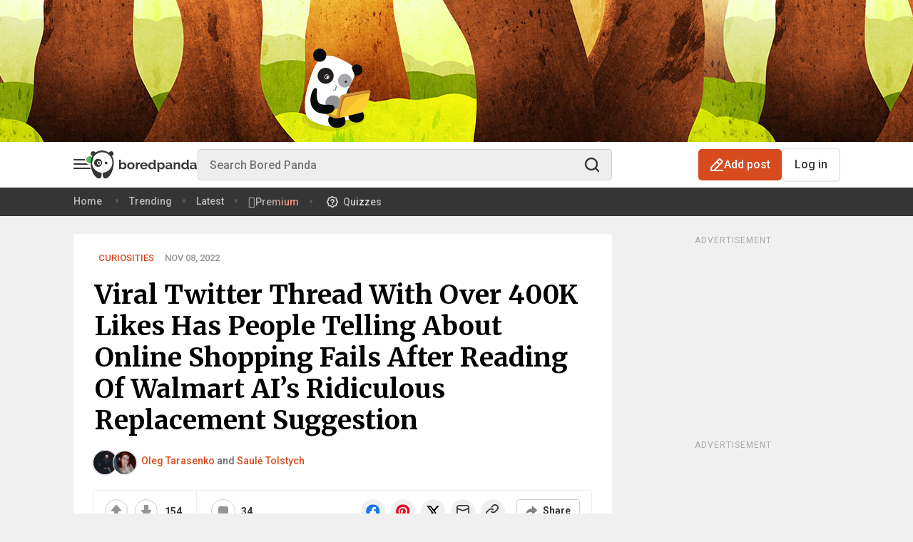

--- FILE ---
content_type: text/html; charset=UTF-8
request_url: https://www.boredpanda.com/walmart-replace-tampons-twitter/?image_id=1587946004435042304-png__700.jpg
body_size: 80676
content:
<!DOCTYPE html><html lang="en-US"><head><script type="application/ld+json">{"@context":"https://schema.org","@type":"Article","articleSection":"Curiosities","author":{"@id":"https://www.boredpanda.com/author/saule-tolstych/","@type":"Person","description":"Saulė is a photo editor at Bored Panda with bachelor's degree in Multimedia and Computer Design. The thing that relaxes her the best is going into YouTube rabbit hole. In her free time she loves painting, embroidering and taking walks in nature.","name":"Saulė Tolstych","url":"https://www.boredpanda.com/author/saule-tolstych/"},"comment":[{"@type":"Comment","author":{"@type":"Person","name":"suegrigg"},"datePublished":"2022-11-07T23:53:47+00:00","text":"I'm still trying to process someone cleaning mushrooms with soapy water.","upvoteCount":"41"},{"@type":"Comment","author":{"@type":"Person","name":"thesubmodernist"},"datePublished":"2022-11-07T21:09:14+00:00","text":"This is just a public service announcement: Mushrooms are not absorbent. They are not little sponges. When you cook them, they produce a lot of liquid.  Of course they are not a substitute for a tampon, but the misconception that they are dry and absorbent is very common, especially in cooking.  Mushrooms will NOT thicken a sauce, they will make it watery.","upvoteCount":"25"},{"@type":"Comment","author":{"@type":"Person","name":"arianwen001"},"datePublished":"2022-11-07T18:30:17+00:00","text":"Amazon Prime does this too with it's Morrisons Grocery shopping. I always opt for no substitutes since instead of Cat Biscuits I was delivered a loaf of bread :D","upvoteCount":"14"}],"datePublished":"2022-11-08T09:11:11+00:00","description":"Woman shares Walmart's hilarious suggestion to substitute unavailable tampons with mushrooms, others share their own stories.","headline":"Viral Twitter Thread With Over 400K Likes Has People Telling About Online Shopping Fails After Reading Of Walm","image":[{"@type":"ImageObject","caption":"Viral Twitter Thread With Over 400K Likes Has People Telling About Online Shopping Fails After Reading Of Walmart AI's Ridiculous Replacement Suggestion","description":"Woman shares Walmart's hilarious suggestion to substitute unavailable tampons with mushrooms, others share their own stories.","height":630,"name":"Viral Twitter Thread With Over 400K Likes Has People Telling About Online Shopping Fails After Reading Of Walmart AI's Ridiculous Replacement Suggestion","url":"https://www.boredpanda.com/blog/wp-content/uploads/2022/11/walmart-replace-tampons-twitter-fb.png","width":1200}],"inLanguage":"en","interactionStatistic":[{"@type":"InteractionCounter","interactionType":{"@type":"Action","name":"https://schema.org/ShareAction"},"userInteractionCount":"18"},{"@type":"InteractionCounter","interactionType":{"@type":"Action","name":"https://schema.org/CommentAction"},"userInteractionCount":"34"}],"isAccessibleForFree":true,"mainEntityOfPage":{"@id":"https://www.boredpanda.com/walmart-replace-tampons-twitter/","@type":"WebPage"},"name":"Viral Twitter Thread With Over 400K Likes Has People Telling About Online Shopping Fails After Reading Of Walmart AI's Ridiculous Replacement Suggestion","publisher":{"@context":"https://schema.org","@type":"NewsMediaOrganization","address":{"@type":"PostalAddress","addressCountry":"Lithuania","addressLocality":"Vilnius","postalCode":"10312","streetAddress":"Antakalnio g. 17 - 12"},"contactPoint":[{"@type":"ContactPoint","contactType":"customer support","email":"hello@boredpanda.com","url":"https://www.boredpanda.com/"}],"founder":{"@type":"Person","gender":"Male","name":"Tomas Banišauskas"},"foundingDate":"2009","logo":{"@type":"ImageObject","description":"Bored Panda is a leading art and pop culture magazine which is viewed nearly 300 million times every month. Our mission is to spread good news and highlight top artists from around the world.","height":120,"url":"https://assets.boredpanda.com/blog/wp-content/themes/boredpanda/images/home-screen-icon-60@2x.png","width":120},"name":"Bored Panda","sameAs":["https://www.facebook.com/boredpanda/","https://www.instagram.com/boredpanda/","https://www.pinterest.com/boredpanda/","https://twitter.com/boredpanda/","https://www.youtube.com/c/boredpanda","https://www.linkedin.com/company/boredpanda/","https://news.google.com/publications/CAAqBwgKMIrPkQswrMOmAw?ceid=US:en&oc=3"],"url":"https://www.boredpanda.com"}}</script><script type="application/ld+json">{"@context":"https://schema.org","@type":"BreadcrumbList","itemListElement":[{"@type":"ListItem","item":{"@id":"https://www.boredpanda.com","name":"Home"},"position":1},{"@type":"ListItem","item":{"@id":"https://www.boredpanda.com/walmart-replace-tampons-twitter/","name":"Viral Twitter Thread With Over 400K Likes Has People Telling About Online Shopping Fails After Reading Of Walmart AI&#8217;s Ridiculous Replacement Suggestion"},"position":2}]}</script><script type="application/ld+json">[{"@context":"https://schema.org","@type":"NewsMediaOrganization","address":{"@type":"PostalAddress","addressCountry":"Lithuania","addressLocality":"Vilnius","postalCode":"10312","streetAddress":"Antakalnio g. 17 - 12"},"contactPoint":[{"@type":"ContactPoint","contactType":"customer support","email":"hello@boredpanda.com","url":"https://www.boredpanda.com/"}],"founder":{"@type":"Person","gender":"Male","name":"Tomas Banišauskas"},"foundingDate":"2009","logo":{"@type":"ImageObject","description":"Bored Panda is a leading art and pop culture magazine which is viewed nearly 300 million times every month. Our mission is to spread good news and highlight top artists from around the world.","height":120,"url":"https://assets.boredpanda.com/blog/wp-content/themes/boredpanda/images/home-screen-icon-60@2x.png","width":120},"name":"Bored Panda","sameAs":["https://www.facebook.com/boredpanda/","https://www.instagram.com/boredpanda/","https://www.pinterest.com/boredpanda/","https://twitter.com/boredpanda/","https://www.youtube.com/c/boredpanda","https://www.linkedin.com/company/boredpanda/","https://news.google.com/publications/CAAqBwgKMIrPkQswrMOmAw?ceid=US:en&oc=3"],"url":"https://www.boredpanda.com"}]</script><script>window.REBELBOOST=true;</script><link rel="preload" fetchpriority="high" as="image" href="https://www.boredpanda.com/blog/wp-content/uploads/2022/11/walmart-replace-tampons-twitter-fb-png__700.jpg?utm_campaign=rebelboost_true"/> <meta charset="UTF-8"/> <!-- Favicon settings --> <link rel="apple-touch-icon" sizes="180x180" href="https://assets.boredpanda.com/blog/wp-content/themes/boredpanda/images/favicons/apple-touch-icon.png"/> <link rel="icon" type="image/png" sizes="32x32" href="https://assets.boredpanda.com/blog/wp-content/themes/boredpanda/images/favicons/favicon-32x32.png"/> <link rel="icon" type="image/png" sizes="16x16" href="https://assets.boredpanda.com/blog/wp-content/themes/boredpanda/images/favicons/favicon-16x16.png"/> <link rel="mask-icon" href="https://assets.boredpanda.com/blog/wp-content/themes/boredpanda/images/favicons/safari-pinned-tab.svg" color="#5bbad5"/> <link rel="shortcut icon" href="https://assets.boredpanda.com/blog/wp-content/themes/boredpanda/images/favicons/favicon.svg"/> <meta name="msapplication-TileColor" content="#2b5797"/> <meta name="msapplication-config" content="https://assets.boredpanda.com/blog/browserconfig.xml"/> <meta name="theme-color" content="#232529"/> <meta name="apple-mobile-web-app-status-bar-style" content="black"/> <meta name="apple-mobile-web-app-capable" content="yes"/> <!-- iPhone X / 13 mini / 12 mini / 11 pro (1125px x 2436px) --> <link rel="apple-touch-startup-image" media="(device-width: 375px) and (device-height: 812px) and (-webkit-device-pixel-ratio: 3)" href="https://assets.boredpanda.com/blog/wp-content/themes/boredpanda/images/favicons/Iphone-X@x3.png"/> <!-- iPhone XR (828px x 1792px) --> <link rel="apple-touch-startup-image" media="(device-width: 414px) and (device-height: 896px) and (-webkit-device-pixel-ratio: 2)" href="https://assets.boredpanda.com/blog/wp-content/themes/boredpanda/images/favicons/Iphone-XR@x2.png"/> <!-- iPhone XS Max / 11 pro max (1242px x 2688px) --> <link rel="apple-touch-startup-image" media="(device-width: 414px) and (device-height: 896px) and (-webkit-device-pixel-ratio: 3)" href="https://assets.boredpanda.com/blog/wp-content/themes/boredpanda/images/favicons/Iphone-XS-Max@x3.png"/> <!-- iPhone SE 1st (640px x 1136px) --> <link rel="apple-touch-startup-image" media="(device-width: 320px) and (device-height: 568px) and (-webkit-device-pixel-ratio: 2)" href="https://assets.boredpanda.com/blog/wp-content/themes/boredpanda/images/favicons/Iphone-SE-1st@x2.png"/> <!-- iPhone SE 2nd/3rd, 8, 7, 6s, 6 (750px x 1334px) --> <link rel="apple-touch-startup-image" media="(device-width: 375px) and (device-height: 667px) and (-webkit-device-pixel-ratio: 2)" href="https://assets.boredpanda.com/blog/wp-content/themes/boredpanda/images/favicons/Iphone-8@x2.png"/> <!-- iPhone 14 pro max (1290px x 2796px) --> <link rel="apple-touch-startup-image" media="(device-width: 430px) and (device-height: 932px) and (-webkit-device-pixel-ratio: 3)" href="https://assets.boredpanda.com/blog/wp-content/themes/boredpanda/images/favicons/iPhone-14-Pro-Max@x3.png"/> <!-- iPhone 14 pro (1179px x 2556px) --> <link rel="apple-touch-startup-image" media="(device-width: 393px) and (device-height: 852px) and (-webkit-device-pixel-ratio: 3)" href="https://assets.boredpanda.com/blog/wp-content/themes/boredpanda/images/favicons/iPhone-14-Pro@x3.png"/> <!-- iPhone 14 plus / 13 pro max / 12 pro max (1284px x 2778px) --> <link rel="apple-touch-startup-image" media="(device-width: 428px) and (device-height: 926px) and (-webkit-device-pixel-ratio: 3)" href="https://assets.boredpanda.com/blog/wp-content/themes/boredpanda/images/favicons/iPhone-14-Plus@x3.png"/> <!-- iPhone 14 / 13 pro / 13 / 12 pro / 12 (1170px x 2532px) --> <link rel="apple-touch-startup-image" media="(device-width: 390px) and (device-height: 844px) and (-webkit-device-pixel-ratio: 3)" href="https://assets.boredpanda.com/blog/wp-content/themes/boredpanda/images/favicons/iPhone-14@x3.png"/> <!-- iPhone 11 (750px x 1624px) --> <link rel="apple-touch-startup-image" media="(device-width: 375px) and (device-height: 812px) and (-webkit-device-pixel-ratio: 2)" href="https://assets.boredpanda.com/blog/wp-content/themes/boredpanda/images/favicons/Iphone-11@x2.png"/> <!-- iPhone 8 Plus, 7 Plus, 6s Plus, 6 Plus (1242px x 2208px) --> <link rel="apple-touch-startup-image" media="(device-width: 414px) and (device-height: 736px) and (-webkit-device-pixel-ratio: 3)" href="https://assets.boredpanda.com/blog/wp-content/themes/boredpanda/images/favicons/iPhone-8-Plus@x3.png"/> <!-- iPhone 5 (640px x 1136px) --> <link rel="apple-touch-startup-image" media="(device-width: 320px) and (device-height: 568px) and (-webkit-device-pixel-ratio: 2)" href="https://assets.boredpanda.com/blog/wp-content/themes/boredpanda/images/favicons/Iphone-5_5s_5c@x2.png"/> <!-- iPad pro 9.7", Mini, Air 2/1, 5/6(1536px x 2048px) --> <link rel="apple-touch-startup-image" media="(device-width: 768px) and (device-height: 1024px) and (-webkit-device-pixel-ratio: 2)" href="https://assets.boredpanda.com/blog/wp-content/themes/boredpanda/images/favicons/iPad-pro-1st-gen-9.7@x2.png"/> <!-- iPad Pro 10.5" (1668px x 2224px) --> <link rel="apple-touch-startup-image" media="(device-width: 834px) and (device-height: 1112px) and (-webkit-device-pixel-ratio: 2)" href="https://assets.boredpanda.com/blog/wp-content/themes/boredpanda/images/favicons/iPad-pro-2nd-gen-10.5@x2.png"/> <!-- iPad Pro 11" (1668px x 2388px) --> <link rel="apple-touch-startup-image" media="(device-width: 834px) and (device-height: 1194px) and (-webkit-device-pixel-ratio: 2)" href="https://assets.boredpanda.com/blog/wp-content/themes/boredpanda/images/favicons/iPad-pro-6th-gen-11@x2.png"/> <!-- iPad Pro 12.9" (2048px x 2732px) --> <link rel="apple-touch-startup-image" media="(device-width: 1024px) and (device-height: 1366px) and (-webkit-device-pixel-ratio: 2)" href="https://assets.boredpanda.com/blog/wp-content/themes/boredpanda/images/favicons/iPad-pro-6th-gen-12.9@x2.png"/> <!-- iPad mini 6th (1488px x 2266px) --> <link rel="apple-touch-startup-image" media="(device-width: 744px) and (device-height: 1133px) and (-webkit-device-pixel-ratio: 2)" href="https://assets.boredpanda.com/blog/wp-content/themes/boredpanda/images/favicons/iPad-mini-6th-gen@x2.png"/> <!-- iPad Air 4th/5th/ iPad 10 (1640px x 2360px) --> <link rel="apple-touch-startup-image" media="(device-width: 820px) and (device-height: 1180px) and (-webkit-device-pixel-ratio: 2)" href="https://assets.boredpanda.com/blog/wp-content/themes/boredpanda/images/favicons/iPad-Air-5th-gen@x2.png"/> <!-- iPad Air 3rd (1668px x 2224px) --> <link rel="apple-touch-startup-image" media="(device-width: 834px) and (device-height: 1112px) and (-webkit-device-pixel-ratio: 2)" href="https://assets.boredpanda.com/blog/wp-content/themes/boredpanda/images/favicons/iPad-Air-3th-gen@x2.png"/> <!-- iPad 9/8 (1620px x 2160px) --> <link rel="apple-touch-startup-image" media="(device-width: 810px) and (device-height: 1080px) and (-webkit-device-pixel-ratio: 2)" href="https://assets.boredpanda.com/blog/wp-content/themes/boredpanda/images/favicons/iPad-9th-gen@x2.png"/> <link rel="preconnect" href="https://assets.boredpanda.com/blog"/> <link rel="dns-prefetch" href="https://assets.boredpanda.com/blog"/> <link rel="preconnect" href="https://static.boredpanda.com/blog"/> <link rel="dns-prefetch" href="https://static.boredpanda.com/blog"/> <link rel="preconnect" href="https://a.pub.network/" crossorigin=""/> <link rel="preconnect" href="https://b.pub.network/" crossorigin=""/> <link rel="preconnect" href="https://c.pub.network/" crossorigin=""/> <link rel="preconnect" href="https://d.pub.network/" crossorigin=""/> <link rel="preconnect" href="https://secure.quantserve.com/" crossorigin=""/> <link rel="preconnect" href="https://rules.quantcount.com/" crossorigin=""/> <link rel="preconnect" href="https://pixel.quantserve.com/" crossorigin=""/> <link rel="preconnect" href="https://btloader.com/" crossorigin=""/> <link rel="preconnect" href="https://api.btloader.com/" crossorigin=""/> <link rel="preconnect" href="https://cdn.confiant-integrations.net" crossorigin=""/> <link rel="stylesheet" href="https://a.pub.network/boredpanda-com/cls.css"/> <link rel="stylesheet" href="https://assets.boredpanda.com/blog/wp-content/themes/boredpanda/css/plugins/swiper.min.css" type="text/css"/> <link rel="preconnect" href="https://sdk.privacy-center.org/" crossorigin=""/> <link rel="preconnect" href="https://stiffgame.com"/> <link rel="dns-prefetch" href="https://stiffgame.com"/> <link rel="preload" as="image" href="https://www.boredpanda.com/blog/wp-content/uploads/2022/11/walmart-replace-tampons-twitter-fb-png__700.jpg?utm_campaign=rebelboost_true"/> <link rel="preload" as="script" href="https://assets.boredpanda.com/blog/wp-content/themes/boredpanda/js/script.min.js?ver=b478af60c86a597aedb24c11c2a9ec712d4b2293
"/> <link rel="preload" as="script" href="https://assets.boredpanda.com/blog/wp-content/themes/boredpanda/js/plugins/jquery.min.js?ver=b478af60c86a597aedb24c11c2a9ec712d4b2293
"/> <link rel="preconnect" href="https://fonts.gstatic.com" crossorigin=""/> <link rel="preload" as="style" href="https://fonts.googleapis.com/css2?family=Anton&family=Lora&family=Merriweather:wght@400;700&family=Roboto:ital,wght@0,400;0,500;0,700;1,400;1,500;1,700&family=Source+Sans+Pro:wght@400;600;700&display=swap"/> <link rel="stylesheet" href="https://fonts.googleapis.com/css2?family=Anton&family=Lora&family=Merriweather:wght@400;700&family=Roboto:ital,wght@0,400;0,500;0,700;1,400;1,500;1,700&family=Source+Sans+Pro:wght@400;600;700&display=swap" media="print" onload="this.media='all'"/> <noscript> <link rel="stylesheet" href="https://fonts.googleapis.com/css2?family=Anton&family=Lora&family=Merriweather:wght@400;700&family=Roboto:ital,wght@0,400;0,500;0,700;1,400;1,500;1,700&family=Source+Sans+Pro:wght@400;600;700&display=swap"/> </noscript> <link href="https://assets.boredpanda.com/blog/wp-content/themes/boredpanda/style.min.css?ver=b478af60c86a597aedb24c11c2a9ec712d4b2293
" rel="preload" as="style" data-role="boredpanda-style"/> <link href="https://assets.boredpanda.com/blog/wp-content/themes/boredpanda/style.min.css?ver=b478af60c86a597aedb24c11c2a9ec712d4b2293
" rel="stylesheet" type="text/css" data-role="boredpanda-style"/> <meta name="viewport" content="height=device-height, width=device-width, initial-scale=1.0, minimum-scale=1.0, maximum-scale=6.0, target-densitydpi=device-dpi"/> <meta name="verification" content="548dee23a897b7714d41cbb8f9e6e4f4"/> <!--TODO 'de' --> <meta name="google-site-verification" content="Ygubn3SUKK2M-RTxTIc7RcVxqVjCA7ePhYV2xYMxdOw"/> <meta name="google-site-verification" content="DwZlwRtaWh6DY5ufVn4eVzMhiHh7zGoUVCUkHkBdGjo"/> <meta name="pocket-site-verification" content="bfdd7261a0cb6c2d7868e5f77138f5"/> <meta name="p:domain_verify" content="963d003ce13f416cadfbea235dbdaa72"/> <meta name="fo-verify" content="d41c6aeb-79cf-4737-942d-59f8455159bc"/> <meta property="fb:pages" content="126260014251"/> <title> Viral Twitter Thread With Over 400K Likes Has People Telling About Online Shopping Fails After Reading Of Walmart AI’s Ridiculous Replacement Suggestion | Bored Panda </title> <link rel="canonical" href="https://www.boredpanda.com/walmart-replace-tampons-twitter/"/> <meta name="robots" content="max-image-preview:large"/> <link rel="alternate" type="application/rss+xml" title="Bored Panda RSS Feed" href="https://www.boredpanda.com/feed/"/>  <meta name="twitter:card" content="summary_large_image"/><meta name="twitter:site" content="@boredpanda"/><meta property="og:locale" content="en_US"/><meta property="og:type" content="article"/><meta property="og:site_name" content="Bored Panda"/><meta property="og:url" content="https://www.boredpanda.com/walmart-replace-tampons-twitter/"/><meta name="twitter:image" content="https://www.boredpanda.com/blog/wp-content/uploads/2022/11/walmart-replace-tampons-twitter-fb.png"/><meta property="og:title" content="Viral Twitter Thread With Over 400K Likes Has People Telling About Online Shopping Fails After Reading Of Walmart AI’s Ridiculous Replacement Suggestion"/><meta property="og:image" content="https://www.boredpanda.com/blog/wp-content/uploads/2022/11/walmart-replace-tampons-twitter-fb.png"/><meta property="og:image:secure_url" content="https://www.boredpanda.com/blog/wp-content/uploads/2022/11/walmart-replace-tampons-twitter-fb.png"/><meta property="og:image:type" content="image/png"/><meta property="og:image:width" content="1200"/><meta property="og:image:height" content="630"/><meta property="og:description" content="Woman shares Walmart's hilarious suggestion to substitute unavailable tampons with mushrooms, others share their own stories. Curiosities"/><meta name="description" content="Woman shares Walmart's hilarious suggestion to substitute unavailable tampons with mushrooms, others share their own stories. Curiosities"/><meta property="article:publisher" content="https://www.facebook.com/boredpanda/"/><meta property="article:author" content="https://www.facebook.com/boredpanda/"/> <!-- Google Tag Manager --> <script type="didomi/javascript" data-vendor="facebook">
(function(w,d,s,l,i){w[l]=w[l]||[];w[l].push({'gtm.start':
new Date().getTime(),event:'gtm.js'});var f=d.getElementsByTagName(s)[0],
j=d.createElement(s),dl=l!='dataLayer'?'&l='+l:'';j.async=true;j.src=
'//www.googletagmanager.com/gtm.js?id='+i+dl;f.parentNode.insertBefore(j,f);
})(window,document,'script','dataLayer','GTM-WHGF5K');
</script> <!-- End Google Tag Manager --> <!-- Google tag (gtag.js) --> <script type="text/javascript" async="" src="https://www.googletagmanager.com/gtag/js?id=G-RC8CE7TNQ9"></script> <script>
window.dataLayer = window.dataLayer || [];
function gtag(){dataLayer.push(arguments);}
gtag('js', new Date());
gtag('config', 'G-RC8CE7TNQ9', {
send_page_view: false
});
</script> <script type="text/javascript">
(function() {
var windowWidth = (window.innerWidth > screen.width ? screen.width : window.innerWidth);
window.BoredPanda = window.BoredPanda || {};
BoredPanda.Config = {
homeFeedSlidersExperimentVariant: 0,
sections: 'curiosities,+single-post-template,+narrow-post-700,+short-post,_twitter_threads,_has_video_no',
darkMode: false,
detectColorScheme: false,
hasPostHighlightsReadingTime: false,
wp_lang: 'en_US',
domain: 'boredpanda.com',
isLoggedIn: false,
isHome: false,
isTrending: false,
isFeed: false,
categoryId: '',
isCategory: false,
is404: false,
postId: 4512564,
openListId: 0,
openListImageFormat: 700,
inOpenList: false,
showWaterMark: false,
returnUrl: '',
googleClientId: '904643836773.apps.googleusercontent.com',
isSuperVoter: false,
isStaffMember: false,
imageEditorEnabled: false,
isInternalToolsUser: false,
isProMember: false,
isModerator: false,
isMobileWidth: windowWidth <= 480,
isTabletWidth: windowWidth <= 979,
windowWidth: windowWidth,
AddPostCategories: [],
ArtCategoryId: 34521,
AskPandasCategoryId: '130420',
ChallengeCategoryId: '63294',
notificationServiceUrl: 'https://n.boredpanda.com',
recommendationServiceUrl: 'http://34.233.28.181:5001',
gatewayUrl: 'https://gateway.boredpanda.com',
trackerUrl: 'https://tracker.boredpanda.com',
fbAppId: '887842622821495',
pandaBaseUrl: 'https://www.boredpanda.com/blog',
homeUrl: 'https://www.boredpanda.com',
staticBaseUrl: 'https://static.boredpanda.com/blog',
assetsBaseUrl: 'https://assets.boredpanda.com/blog',
pos: [],
galleryModeEnabled: false,
isCurrentUserPremium: false,
limitedListPremium: false,
limitedListExperimentVariant: 0,
premiumPaywallVariant: 0,
experimentsOptions: [{"enabled":1,"id_number":"6ajAIjt8SmycAdR8EWSPfw","variations_count":"15","page":"all","screen_size":"all","server_side":1,"filter":"","filter_operator":"","filter_value":"","default_variation":11}],
experimentsToInit: [{"id":"6ajAIjt8SmycAdR8EWSPfw","variation":"0","device":"all"}],
experimentVariation: 0,
wishlistExperimentVariation: 0,
primisHomepageVariant: 0,
isWishlist: false,
recommendationExperimentsInit: false,
imagesLimit: 40,
deniedTags: ['full-page','700-page','ad-top'],
isAuthorStaffMember: 0,
isAuthorExStaffMember: 1,
isCookiePolicyVisible: false,
userId: 0,
showSubmissionPopup: true,
isSuccessStoriesPage: false,
windowWidth: windowWidth,
bpVersion: 'com',
isMSNPost: false,
isNewsHomepage: false,
newsHPVariant: 0,
newsHPCarouselVariant: 0,
bpPartner: false,
trackRecommendations: false,
trackPageviews: false,
category: 'curiosities',
parentCategories: ["Curiosities"],
subcategories: [],
isShoppingCategory: false,
isPetWellnessCategory: false,
isNewsCategory: false,
isFunnyCategory: false,
isAnimalsCategory: false,
isGamesPage: false,
isQuizzesPage: false,
isTopPage: false,
isSingle: true,
author: "Saulė Tolstych,Oleg Tarasenko",
writer: "",
postUrl: "https://www.boredpanda.com/walmart-replace-tampons-twitter/",
postLength: '+short-post',
manualPostRecommendations: [],
commentsExperimentVariant: 0,
topPostInFeedExperimentVariant: 1,
bpDailyBottomRecsVariant: 0,
primisSlideshowVariant: 0,
mobileActionsVariant: 0,
bpNewsRecsExperimentVariant: 0,
interstitialsVariant: 0,
isNewsRecsExperimentEnabled: false,
commentsAdExperimentVariant: 0,
rapidApiKey: '',
topPostsSplitTestEventName: 'A72250409',
topPageSplitTestAEventName: 'A72250409',
webviewExperimentVariant: 0,
easterEggHuntEnabled: false,
bpChristmasEnabled: false,
isSensitivePost: false,
isAppWebview: false,
appWebviewVersion: '',
departments: ["testing"],
postPollTotalsVariant: 2,
isiPhone: function() {
return (
//Detect iPhone
(navigator.userAgent.indexOf('iPhone') !== -1) ||
//Detect iPod
(navigator.userAgent.indexOf('iPod') !== -1)
);
},
isiPad: function() {
return navigator.userAgent.match(/iPad/i) !== null;
},
isAndroid: function() {
return navigator.userAgent.match(/Android/i) !== null;
},
isWindowsPhone: function() {
return navigator.userAgent.match(/Windows Phone/i) !== null;
},
isPWA: function() {
return window.matchMedia('(display-mode: standalone)').matches;
},
isWebview: function () {
if (typeof window === 'undefined') return false;
const ua = window.navigator.userAgent.toLowerCase();
const standalone = window.navigator.standalone;
// 1. Explicit Social Media Checks (Facebook, Instagram, etc.)
const isSocialWebView = /fban|fbav|instagram|linkedinapp|threads|messenger/.test(ua);
// 2. iOS Detection
const isIOS = /iphone|ipod|ipad/.test(ua);
// 3. Robust Safari Check
// Real Safari on iOS contains "Safari" but NOT "CriOS" (Chrome), "FxiOS" (Firefox), or "Focus"
const isRealSafari = /safari/.test(ua) &&
!/crios|fxios|opr|mercury|edge|edgios|focus/.test(ua) &&
!isSocialWebView;
if (isIOS) {
if (isSocialWebView) return true;
// If it's not standalone (PWA) and not the real Safari app, it's a WebView
return !standalone && !isRealSafari;
}
// 4. Android Detection
return /bwv/.test(ua) || /fb_iab|messenger/.test(ua);
},
trackAdLoad: function(adContainerId) {
setTimeout(function() {
function isAdLoadedSuccessfully(adContainerId) {
const container = document.getElementById(adContainerId);
const iframe = container?.querySelector('iframe');
if (!iframe) return false;
const rect = iframe.getBoundingClientRect();
const styles = window.getComputedStyle(iframe);
return (
rect.width > 0 &&
rect.height > 0 &&
styles.display !== "none" &&
styles.visibility !== "hidden" &&
parseFloat(styles.opacity) > 0
);
}
let event = '';
if (isAdLoadedSuccessfully(adContainerId)) {
event = 'adload_good_';
} else {
event = 'adload_fail_';
}
function waitForTracker(callback){
if (typeof BoredPanda.Tracking !== 'undefined'){
callback()
} else {
setTimeout(function () {
waitForFbq(callback)
}, 100)
}
}
waitForTracker(function () {
BoredPanda.Tracking.sendSimpleGA4Event(event + adContainerId.replace('boredpandacom_', ''));
});
}, 10000);
}
};
}());
</script> <script type="text/javascript">
const cookieExists = function(name) {
return document.cookie.split(';').some(function(cookie) {
return cookie.trim().indexOf(name + '=') === 0;
});
}
const setCookie = function(name, value, days) {
let cookie = name + "=" + value + "; path=/";
if (days) {
let date = new Date();
date.setTime(date.getTime() + (days * 24 * 60 * 60 * 1000));
cookie += "; expires=" + date.toUTCString();
}
document.cookie = cookie;
}
if (!cookieExists('rbst3')) {
setCookie('rbst3', window.REBELBOOST ? 'true' : 'false', 395);
}
</script> <script>
BoredPanda.Config.generatePosDepartments = function(pos) {
let departments = BoredPanda.Config.departments;
let posDepartments = [];
for (let i = 0; i < departments.length; i++) {
posDepartments.push([pos, departments[i]].join('_'));
}
return posDepartments;
}
let posTags = [];
if (BoredPanda.Config.isMobileWidth) {
posTags.push('40')
posTags.push('36')
} else {
posTags.push('40')
}
posTags.push('123')




posTags.push((140 + (window.REBELBOOST ? 1 : 0)).toString());
posTags = posTags.concat(BoredPanda.Config.generatePosDepartments((140 + (window.REBELBOOST ? 1 : 0)).toString()));
posTags.push('116');
posTags = posTags.concat(BoredPanda.Config.generatePosDepartments('116'));

BoredPanda.Config.pos = [...new Set(posTags)];
</script> <!-- LiveConnectTag for advertisers --> <script type="didomi/javascript" data-vendor="live-intent" src="https://b-code.liadm.com/b-00zd.min.js" async="true" charset="utf-8"></script> <!-- Tag for Bored Panda (boredpanda.com) --> <script>
if (BoredPanda.Config.interstitialsVariant === 0 || BoredPanda.Config.isTabletWidth) {
(function(d) {
var e = d.createElement('script');
e.src = d.location.protocol + '//tag.wknd.ai/6875/i.js';
e.async = true;
e.type = 'text/javascript';
d.getElementsByTagName("head")[0].appendChild(e);
}(document));
}
</script> <!-- End WKND tag --> <script>
window.BoredPanda = window.BoredPanda || {};
BoredPanda.TrafficSources = {
getData: function() {
const url = new URL(window.location.href);
let campaign = this.removeHtmlTags(url.searchParams.get('utm_campaign')) || '';
let source = this.removeHtmlTags(url.searchParams.get('utm_source')) || '';
let medium = this.removeHtmlTags(url.searchParams.get('utm_medium')) || '';
if (!campaign && document.referrer && !document.referrer.includes(window.location.host)) {
const referrer = document.referrer;
[campaign, source] = this.getSource(referrer);
source = this.convertSource(source);
medium = this.getMedium(source);
}
return {campaign: campaign, medium: medium, source: source};
},
getSource: function(url) {
const _url = new URL(url);
const host = _url.hostname;
const utm_campaign = this.removeHtmlTags(_url.searchParams.get('utm_campaign'));
const utm_source = this.removeHtmlTags(_url.searchParams.get('utm_source'));
if (host === window.location.hostname && utm_campaign && utm_source) {
return [utm_campaign, utm_source];
}
return ['organic', host.substring(0, host.lastIndexOf('.')).replace('www.', '').replace('.co', '')];
},
convertSource: function(source) {
if (['fb', 'm.facebook', 'l.facebook'].indexOf(source) > -1) {
source = 'facebook';
} else if (source === 't') {
source = 'twitter';
} else if (source === 'googlem') {
source = 'google';
}
return source;
},
getMedium: function(source) {
const searchEngines = ['360', 'alice', 'alltheweb', 'altavista', 'aol', 'ask', 'auone', 'avg', 'babylon', 'baidu',
'biglobe', 'bing', 'centrum', 'comcast', 'conduit', 'cnn', 'daum', 'ekolay', 'eniro', 'globo', 'google',
'haosou', 'incredimail', 'kvasir', 'live', 'lycos', 'lycos', 'other', 'mamma', 'msn', 'mynet', 'najdi', 'naver',
'netscape', 'onet', 'ozu', 'pchome', 'rakuten', 'rambler', 'search-results', 'search.smt.docomo', 'sesam',
'seznam', 'so', 'sogou', 'startsiden', 'szukacz', 'terra', 'tut', 'ukr', 'virgilio', 'voila', 'wirtulana',
'yahoo', 'yandex', 'yam'];
const socialPages = ['twitter', 'facebook', 'pinterest', 'linkedin', 'youtube'];
let medium = 'none';
if (searchEngines.indexOf(source) !== -1) {
medium = 'organic';
} else if (source.indexOf('mail.google') !== -1) {
medium = 'email';
} else if (socialPages.indexOf(source) !== -1) {
medium = 'social';
} else if (source.indexOf('boredpanda') === -1) {
medium = 'referral';
}
return medium;
},
removeHtmlTags: function(string) {
return string ? string.replace(/(<([^>]+)>)/ig, "").trim() : string;
},
};
</script> <script type="text/javascript">
if (false && BoredPanda.Config.bpVersion === 'com' && typeof BoredPanda.Config.countryCode === 'undefined') {
var xmlHttp = new XMLHttpRequest();
xmlHttp.open("GET", "https://geoip.boredpanda.com/", true);
xmlHttp.timeout = 2000;
xmlHttp.onload = function () {
if (xmlHttp.readyState === 4) {
if (xmlHttp.status === 200) {
var json = xmlHttp.responseText;
var obj = JSON.parse(json);
BoredPanda.Config.countryCode = obj.countrycode;
} else {
BoredPanda.Config.countryCode = '';
}
}
};
xmlHttp.ontimeout = function () {
BoredPanda.Config.countryCode = '';
};
xmlHttp.onerror = function () {
BoredPanda.Config.countryCode = '';
};
xmlHttp.send(null);
} else if (typeof BoredPanda.Config.countryCode === 'undefined') {
BoredPanda.Config.countryCode = '';
}
</script> <!-- Admiral Visitor Relationship Management Tag for boredpanda.com --> <script type="text/javascript">!(function(b,_name){b[_name]=b[_name]||function n(){(n.q=n.q||[]).push(arguments)},b[_name].v=b[_name].v||2,b[_name].s="1";!(function(b,n,v,U,Q){function V(U,Q){try{V=b.localStorage,(U=JSON.parse(V[decodeURI(decodeURI('%256%37e%25%37%34%2549%74e%6d'))](v)).lgk||[])&&(Q=b[n].pubads())&&U.forEach((function(b){b&&b[0]&&Q.setTargeting(b[0],b[1]||"")}))}catch(q){}var V}try{(Q=b[n]=b[n]||{}).cmd=Q.cmd||[],typeof Q.pubads===U?V():typeof Q.cmd.unshift===U?Q.cmd.unshift(V):Q.cmd.push(V)}catch(q){}})(window,decodeURI(decodeURI('%25%367%256%66%25%36%66glet%2561%2567')),"_a"+decodeURI(decodeURI("%255%31%25%35%3301%51%256%62%25%3450%254d%256a%67%30O%55%52F%254%65%7a%56DMT%254%32B%25%34d%25%354%256%38%25%34%34%4d%2554%2567%2577%4fT%2545tN%2541")),"function");;})(window,decodeURI(decodeURI('%256%31%64m%25%369%25%372%61%6c')));!(function(b,n,v,U){v=b.createElement(n),b=b.getElementsByTagName(n)[0],v.async=1,v.src="https://groovespacing.com/bundles/ifjjtg/72u_nqp.v1.js",(U=0)&&U(v),b.parentNode.insertBefore(v,b)})(document,"script");</script> <script type="text/javascript">
window.didomiConfig = {
cookies: {
storageSources: {
cookies: false,
localStorage: true
}
}
};
</script><script type="text/javascript">(function(){function i(e){if(!window.frames[e]){if(document.body&&document.body.firstChild){var t=document.body;var n=document.createElement("iframe");n.style.display="none";n.name=e;n.title=e;t.insertBefore(n,t.firstChild)}else{setTimeout(function(){i(e)},5)}}}function e(n,o,r,f,s){function e(e,t,n,i){if(typeof n!=="function"){return}if(!window[o]){window[o]=[]}var a=false;if(s){a=s(e,i,n)}if(!a){window[o].push({command:e,version:t,callback:n,parameter:i})}}e.stub=true;e.stubVersion=2;function t(i){if(!window[n]||window[n].stub!==true){return}if(!i.data){return}var a=typeof i.data==="string";var e;try{e=a?JSON.parse(i.data):i.data}catch(t){return}if(e[r]){var o=e[r];window[n](o.command,o.version,function(e,t){var n={};n[f]={returnValue:e,success:t,callId:o.callId};if(i.source){i.source.postMessage(a?JSON.stringify(n):n,"*")}},o.parameter)}}if(typeof window[n]!=="function"){window[n]=e;if(window.addEventListener){window.addEventListener("message",t,false)}else{window.attachEvent("onmessage",t)}}}e("__tcfapi","__tcfapiBuffer","__tcfapiCall","__tcfapiReturn");i("__tcfapiLocator")})();</script><script type="text/javascript">(function(){window.__gpp_addFrame=function(e){if(!window.frames[e]){if(document.body){var t=document.createElement("iframe");t.style.cssText="display:none";t.name=e;document.body.appendChild(t)}else{window.setTimeout(window.__gpp_addFrame,10,e)}}};window.__gpp_stub=function(){var e=arguments;__gpp.queue=__gpp.queue||[];__gpp.events=__gpp.events||[];if(!e.length||e.length==1&&e[0]=="queue"){return __gpp.queue}if(e.length==1&&e[0]=="events"){return __gpp.events}var t=e[0];var p=e.length>1?e[1]:null;var s=e.length>2?e[2]:null;if(t==="ping"){p({gppVersion:"1.1",cmpStatus:"stub",cmpDisplayStatus:"hidden",signalStatus:"not ready",supportedAPIs:["2:tcfeuv2","5:tcfcav1","6:uspv1","7:usnat","8:usca","9:usva","10:usco","11:usut","12:usct"],cmpId:"7",sectionList:[],applicableSections:[],gppString:"",parsedSections:{}},true)}else if(t==="addEventListener"){if(!("lastId"in __gpp)){__gpp.lastId=0}__gpp.lastId++;var n=__gpp.lastId;__gpp.events.push({id:n,callback:p,parameter:s});p({eventName:"listenerRegistered",listenerId:n,data:true,pingData:{gppVersion:"1.1",cmpStatus:"stub",cmpDisplayStatus:"hidden",signalStatus:"not ready",supportedAPIs:["2:tcfeuv2","5:tcfcav1","6:uspv1","7:usnat","8:usca","9:usva","10:usco","11:usut","12:usct"],cmpId:"7",sectionList:[],applicableSections:[],gppString:"",parsedSections:{}}},true)}else if(t==="removeEventListener"){var a=false;for(var i=0;i<__gpp.events.length;i++){if(__gpp.events[i].id==s){__gpp.events.splice(i,1);a=true;break}}p({eventName:"listenerRemoved",listenerId:s,data:a,pingData:{gppVersion:"1.1",cmpStatus:"stub",cmpDisplayStatus:"hidden",signalStatus:"not ready",supportedAPIs:["2:tcfeuv2","5:tcfcav1","6:uspv1","7:usnat","8:usca","9:usva","10:usco","11:usut","12:usct"],cmpId:"7",sectionList:[],applicableSections:[],gppString:"",parsedSections:{}}},true)}else if(t==="hasSection"){p(false,true)}else if(t==="getSection"||t==="getField"){p(null,true)}else{__gpp.queue.push([].slice.apply(e))}};window.__gpp_msghandler=function(s){var n=typeof s.data==="string";try{var e=n?JSON.parse(s.data):s.data}catch(t){var e=null}if(typeof e==="object"&&e!==null&&"__gppCall"in e){var a=e.__gppCall;window.__gpp(a.command,function(e,t){var p={__gppReturn:{returnValue:e,success:t,callId:a.callId}};s.source.postMessage(n?JSON.stringify(p):p,"*")},"parameter"in a?a.parameter:null,"version"in a?a.version:"1.1")}};if(!("__gpp"in window)||typeof window.__gpp!=="function"){window.__gpp=window.__gpp_stub;window.addEventListener("message",window.__gpp_msghandler,false);window.__gpp_addFrame("__gppLocator")}})();</script><script type="text/javascript">(function(){(function(e,r){var t=document.createElement("link");t.rel="preconnect";t.as="script";var n=document.createElement("link");n.rel="dns-prefetch";n.as="script";var i=document.createElement("script");i.id="spcloader";i.type="text/javascript";i["async"]=true;i.charset="utf-8";var o="https://sdk.privacy-center.org/"+e+"/loader.js?target_type=notice&target="+r;if(window.didomiConfig&&window.didomiConfig.user){var a=window.didomiConfig.user;var c=a.country;var d=a.region;if(c){o=o+"&country="+c;if(d){o=o+"&region="+d}}}t.href="https://sdk.privacy-center.org/";n.href="https://sdk.privacy-center.org/";i.src=o;var s=document.getElementsByTagName("script")[0];s.parentNode.insertBefore(t,s);s.parentNode.insertBefore(n,s);s.parentNode.insertBefore(i,s)})("2309dc74-350c-460a-9fb3-11a0117fd3c1","NiLbUVXH")})();</script> <script type="text/javascript" src="https://assets.boredpanda.com/blog/wp-content/themes/boredpanda/js/boredpanda.experiments-init.js?ver=b478af60c86a597aedb24c11c2a9ec712d4b2293
"></script> <!-- Search box in search results -->  <!-- IE Fix for HTML5 Tags --> <!--[if lt IE 9]>&#32;<script src="https://html5shiv.googlecode.com/svn/trunk/html5.js"></script>&#32;<![endif]--> <link rel="dns-prefetch" href="https://static.boredpanda.com"/><link rel="alternate" title="oEmbed (JSON)" type="application/json+oembed" href="https://www.boredpanda.com/wp-json/oembed/1.0/embed?url=https%3A%2F%2Fwww.boredpanda.com%2Fwalmart-replace-tampons-twitter%2F"/><link rel="alternate" title="oEmbed (XML)" type="text/xml+oembed" href="https://www.boredpanda.com/wp-json/oembed/1.0/embed?url=https%3A%2F%2Fwww.boredpanda.com%2Fwalmart-replace-tampons-twitter%2F&format=xml"/><style id="wp-img-auto-sizes-contain-inline-css" type="text/css">img:is([sizes=auto i],[sizes^="auto," i]){contain-intrinsic-size:3000px 1500px}/*# sourceURL=wp-img-auto-sizes-contain-inline-css */</style><style id="classic-theme-styles-inline-css" type="text/css">/*! This file is auto-generated */.wp-block-button__link{color:#fff;background-color:#32373c;border-radius:9999px;box-shadow:none;text-decoration:none;padding:calc(.667em + 2px) calc(1.333em + 2px);font-size:1.125em}.wp-block-file__button{background:#32373c;color:#fff;text-decoration:none}/*# sourceURL=/wp-includes/css/classic-themes.min.css */</style><link rel="stylesheet" id="contact-form-7-css" href="https://www.boredpanda.com/blog/wp-content/plugins/contact-form-7/includes/css/styles.css" type="text/css" media="all"/><link rel="https://api.w.org/" href="https://www.boredpanda.com/wp-json/"/><link rel="alternate" title="JSON" type="application/json" href="https://www.boredpanda.com/wp-json/wp/v2/posts/4512564"/><link rel="EditURI" type="application/rsd+xml" title="RSD" href="https://www.boredpanda.com/blog/xmlrpc.php?rsd"/> <meta property="fb:app_id" content="887842622821495"/> <script data-cfasync="false" type="text/javascript" async="">
let loadJs = function (src, async) {
let script = document.createElement("script");
script.async = async || true;
script.type = "text/javascript";
script.src = src;
let target = document.getElementsByTagName("head")[0];
target.insertBefore(script, target.firstChild);
};
window.freestar = window.freestar || {};
window.freestar.queue = window.freestar.queue || [];
freestar.queue = freestar.queue || [];
freestar.config = freestar.config || {};
freestar.config.enabled_slots = [];
freestar.queue.push(function() {
googletag.pubads().setTargeting('content', 'single-post-template');
if (!BoredPanda.Config.isTabletWidth) {
googletag.pubads().setTargeting('layout', 'narrow-post-700');
}
googletag.pubads().setTargeting('post', 'short-post');


googletag.pubads().setTargeting('pos', BoredPanda.Config.pos);
googletag.pubads().setTargeting('ReferingURL', '/walmart-replace-tampons-twitter/');
googletag.pubads().setTargeting('category', [...new Set(BoredPanda.Config.parentCategories)]);
googletag.pubads().setTargeting('subcategory', [...new Set(BoredPanda.Config.subcategories)]);
if (BoredPanda.Config.experimentsToInit.length > 0) {
googletag.pubads().setTargeting('test', BoredPanda.Config.experimentVariation.toString());
}
googletag.pubads().setTargeting('department', BoredPanda.Config.departments);

const utm = BoredPanda.TrafficSources.getData();
googletag.pubads().setTargeting('utm_campaign', utm.campaign);
googletag.pubads().setTargeting('utm_medium', utm.medium);
googletag.pubads().setTargeting('utm_source', utm.source);
});
freestar.initCallback = function () {
(freestar.config.enabled_slots.length === 0) ? freestar.initCallbackCalled = false : freestar.newAdSlots(freestar.config.enabled_slots)
}
</script><script type="text/javascript" src="https://a.pub.network/boredpanda-com/pubfig.min.js" data-cfasync="false" async=""></script><script type="text/javascript">
freestar.config.ortb2 = {
site: {
cat: ["IAB1"]
}
};
freestar.config.ortb2.site.pagecat = [];
</script> <script>
function waitForFbq(callback){
if(typeof fbq !== 'undefined'){
callback()
} else {
setTimeout(function () {
waitForFbq(callback)
}, 100)
}
}
</script> <script>
function wunderkindOverlayFired() {
googletag.cmd.push(function() {
googletag.pubads().setTargeting('wunderkind_impressed', 'true');
});
}
document.addEventListener("wunderkind_impressed", function() {
if (typeof disableInterstitialFn === "function") {
disableInterstitialFn();
}
wunderkindOverlayFired();
});
</script> <!-- Below is the code required to invoke the on call Sticky Rail. --> <script>
if (!BoredPanda.Config.isTabletWidth) {
setTimeout(function () {
window.freestar.queue.push(function(){
window.freestar.newStickyRail("boredpandacom_dynamic_right_rail");
});
BoredPanda.Config.trackAdLoad("boredpandacom_dynamic_right_rail");
}, 2000)
}
</script> <script type="text/javascript">
let enabledExperiments = ["expAds_0","ll_0","th_1","ca_0","ds_0","cr_0","tfv_A72250409","bpd_0","cm_0","hv_0"];

enabledExperiments.push('rb_' + (window.REBELBOOST ? 1 : 0).toString())

if (BoredPanda.Config.isWebview()) {
enabledExperiments.push('wv_0')
}
if (BoredPanda.Config.isMobileWidth) {
enabledExperiments.push('mw_1')
}
if (BoredPanda.Config.isTabletWidth) {
enabledExperiments.push('ab_0')
}


enabledExperiments = enabledExperiments.join('--');
// 10 sections max per page, 63 characters per section
const sections = 'curiosities,+single-post-template,+narrow-post-700,+short-post,_twitter_threads,_has_video_no';
const authors = BoredPanda.Config.author + ',Editor Julija Svidraitė';
// ChartBeat
(function () {
/** CONFIGURATION START **/var _sf_async_config = window._sf_async_config = (window._sf_async_config || {});
_sf_async_config.uid = 67139;
_sf_async_config.domain = BoredPanda.Config.domain;
_sf_async_config.title = 'Viral Twitter Thread With Over 400K Likes Has People Telling About Online Shopping Fails After Reading Of Walmart AI’s Ridiculous Replacement Suggestion | Bored Panda';
_sf_async_config.useCanonical = false;
_sf_async_config.useCanonicalDomain = false;
_sf_async_config.path = BoredPanda.Config.postUrl;
_sf_async_config.sections = sections;
_sf_async_config.authors = authors;
_sf_async_config.sponsorName = enabledExperiments; // can be max 64 chars
_sf_async_config.mobileApp = BoredPanda.Config.isAppWebview;
var _cbq = window._cbq = (window._cbq || []);
var user_type = 'anon';
if (BoredPanda.Config.isLoggedIn) {
user_type = 'lgdin';
}
if (BoredPanda.Config.isCurrentUserPremium) {
user_type = 'paid';
}
_cbq.push(['_acct', user_type]);
/** CONFIGURATION END **/function loadChartbeat() {
var e = document.createElement('script');
var n = document.getElementsByTagName('script')[0];
e.type = 'text/javascript';
e.async = true;
e.src = '//static.chartbeat.com/js/chartbeat.js';
n.parentNode.insertBefore(e, n);
}
loadChartbeat();
})();
</script> <script async="" type="text/javascript" src="https://news.google.com/swg/js/v1/swg-basic.js"></script> <script>
(self.SWG_BASIC = self.SWG_BASIC || []).push( basicSubscriptions => {
basicSubscriptions.init({
type: "NewsArticle",
isPartOfType: ["Product"],
isPartOfProductId: "CAowis-RCw:openaccess",
clientOptions: { theme: "light", lang: "en" },
});
});
</script> <!-- <script type="text/javascript" src='--><!--/wp-content/themes/boredpanda/js/boredpanda.primis.js?ver=--><!--' fetchpriority="high" async="1"></script>--><style id="global-styles-inline-css" type="text/css">:root{--wp--preset--aspect-ratio--square:1;--wp--preset--aspect-ratio--4-3:4/3;--wp--preset--aspect-ratio--3-4:3/4;--wp--preset--aspect-ratio--3-2:3/2;--wp--preset--aspect-ratio--2-3:2/3;--wp--preset--aspect-ratio--16-9:16/9;--wp--preset--aspect-ratio--9-16:9/16;--wp--preset--color--black:#000000;--wp--preset--color--cyan-bluish-gray:#abb8c3;--wp--preset--color--white:#ffffff;--wp--preset--color--pale-pink:#f78da7;--wp--preset--color--vivid-red:#cf2e2e;--wp--preset--color--luminous-vivid-orange:#ff6900;--wp--preset--color--luminous-vivid-amber:#fcb900;--wp--preset--color--light-green-cyan:#7bdcb5;--wp--preset--color--vivid-green-cyan:#00d084;--wp--preset--color--pale-cyan-blue:#8ed1fc;--wp--preset--color--vivid-cyan-blue:#0693e3;--wp--preset--color--vivid-purple:#9b51e0;--wp--preset--gradient--vivid-cyan-blue-to-vivid-purple:linear-gradient(135deg,rgb(6,147,227) 0%,rgb(155,81,224) 100%);--wp--preset--gradient--light-green-cyan-to-vivid-green-cyan:linear-gradient(135deg,rgb(122,220,180) 0%,rgb(0,208,130) 100%);--wp--preset--gradient--luminous-vivid-amber-to-luminous-vivid-orange:linear-gradient(135deg,rgb(252,185,0) 0%,rgb(255,105,0) 100%);--wp--preset--gradient--luminous-vivid-orange-to-vivid-red:linear-gradient(135deg,rgb(255,105,0) 0%,rgb(207,46,46) 100%);--wp--preset--gradient--very-light-gray-to-cyan-bluish-gray:linear-gradient(135deg,rgb(238,238,238) 0%,rgb(169,184,195) 100%);--wp--preset--gradient--cool-to-warm-spectrum:linear-gradient(135deg,rgb(74,234,220) 0%,rgb(151,120,209) 20%,rgb(207,42,186) 40%,rgb(238,44,130) 60%,rgb(251,105,98) 80%,rgb(254,248,76) 100%);--wp--preset--gradient--blush-light-purple:linear-gradient(135deg,rgb(255,206,236) 0%,rgb(152,150,240) 100%);--wp--preset--gradient--blush-bordeaux:linear-gradient(135deg,rgb(254,205,165) 0%,rgb(254,45,45) 50%,rgb(107,0,62) 100%);--wp--preset--gradient--luminous-dusk:linear-gradient(135deg,rgb(255,203,112) 0%,rgb(199,81,192) 50%,rgb(65,88,208) 100%);--wp--preset--gradient--pale-ocean:linear-gradient(135deg,rgb(255,245,203) 0%,rgb(182,227,212) 50%,rgb(51,167,181) 100%);--wp--preset--gradient--electric-grass:linear-gradient(135deg,rgb(202,248,128) 0%,rgb(113,206,126) 100%);--wp--preset--gradient--midnight:linear-gradient(135deg,rgb(2,3,129) 0%,rgb(40,116,252) 100%);--wp--preset--font-size--small:13px;--wp--preset--font-size--medium:20px;--wp--preset--font-size--large:36px;--wp--preset--font-size--x-large:42px;--wp--preset--spacing--20:0.44rem;--wp--preset--spacing--30:0.67rem;--wp--preset--spacing--40:1rem;--wp--preset--spacing--50:1.5rem;--wp--preset--spacing--60:2.25rem;--wp--preset--spacing--70:3.38rem;--wp--preset--spacing--80:5.06rem;--wp--preset--shadow--natural:6px 6px 9px rgba(0,0,0,0.2);--wp--preset--shadow--deep:12px 12px 50px rgba(0,0,0,0.4);--wp--preset--shadow--sharp:6px 6px 0px rgba(0,0,0,0.2);--wp--preset--shadow--outlined:6px 6px 0px -3px rgb(255,255,255),6px 6px rgb(0,0,0);--wp--preset--shadow--crisp:6px 6px 0px rgb(0,0,0)}:where(.is-layout-flex){gap:0.5em}:where(.is-layout-grid){gap:0.5em}body .is-layout-flex{display:flex}.is-layout-flex{flex-wrap:wrap;align-items:center}.is-layout-flex >:is(*,div){margin:0}body .is-layout-grid{display:grid}.is-layout-grid >:is(*,div){margin:0}:where(.wp-block-columns.is-layout-flex){gap:2em}:where(.wp-block-columns.is-layout-grid){gap:2em}:where(.wp-block-post-template.is-layout-flex){gap:1.25em}:where(.wp-block-post-template.is-layout-grid){gap:1.25em}.has-black-color{color:var(--wp--preset--color--black) !important}.has-cyan-bluish-gray-color{color:var(--wp--preset--color--cyan-bluish-gray) !important}.has-white-color{color:var(--wp--preset--color--white) !important}.has-pale-pink-color{color:var(--wp--preset--color--pale-pink) !important}.has-vivid-red-color{color:var(--wp--preset--color--vivid-red) !important}.has-luminous-vivid-orange-color{color:var(--wp--preset--color--luminous-vivid-orange) !important}.has-luminous-vivid-amber-color{color:var(--wp--preset--color--luminous-vivid-amber) !important}.has-light-green-cyan-color{color:var(--wp--preset--color--light-green-cyan) !important}.has-vivid-green-cyan-color{color:var(--wp--preset--color--vivid-green-cyan) !important}.has-pale-cyan-blue-color{color:var(--wp--preset--color--pale-cyan-blue) !important}.has-vivid-cyan-blue-color{color:var(--wp--preset--color--vivid-cyan-blue) !important}.has-vivid-purple-color{color:var(--wp--preset--color--vivid-purple) !important}.has-black-background-color{background-color:var(--wp--preset--color--black) !important}.has-cyan-bluish-gray-background-color{background-color:var(--wp--preset--color--cyan-bluish-gray) !important}.has-white-background-color{background-color:var(--wp--preset--color--white) !important}.has-pale-pink-background-color{background-color:var(--wp--preset--color--pale-pink) !important}.has-vivid-red-background-color{background-color:var(--wp--preset--color--vivid-red) !important}.has-luminous-vivid-orange-background-color{background-color:var(--wp--preset--color--luminous-vivid-orange) !important}.has-luminous-vivid-amber-background-color{background-color:var(--wp--preset--color--luminous-vivid-amber) !important}.has-light-green-cyan-background-color{background-color:var(--wp--preset--color--light-green-cyan) !important}.has-vivid-green-cyan-background-color{background-color:var(--wp--preset--color--vivid-green-cyan) !important}.has-pale-cyan-blue-background-color{background-color:var(--wp--preset--color--pale-cyan-blue) !important}.has-vivid-cyan-blue-background-color{background-color:var(--wp--preset--color--vivid-cyan-blue) !important}.has-vivid-purple-background-color{background-color:var(--wp--preset--color--vivid-purple) !important}.has-black-border-color{border-color:var(--wp--preset--color--black) !important}.has-cyan-bluish-gray-border-color{border-color:var(--wp--preset--color--cyan-bluish-gray) !important}.has-white-border-color{border-color:var(--wp--preset--color--white) !important}.has-pale-pink-border-color{border-color:var(--wp--preset--color--pale-pink) !important}.has-vivid-red-border-color{border-color:var(--wp--preset--color--vivid-red) !important}.has-luminous-vivid-orange-border-color{border-color:var(--wp--preset--color--luminous-vivid-orange) !important}.has-luminous-vivid-amber-border-color{border-color:var(--wp--preset--color--luminous-vivid-amber) !important}.has-light-green-cyan-border-color{border-color:var(--wp--preset--color--light-green-cyan) !important}.has-vivid-green-cyan-border-color{border-color:var(--wp--preset--color--vivid-green-cyan) !important}.has-pale-cyan-blue-border-color{border-color:var(--wp--preset--color--pale-cyan-blue) !important}.has-vivid-cyan-blue-border-color{border-color:var(--wp--preset--color--vivid-cyan-blue) !important}.has-vivid-purple-border-color{border-color:var(--wp--preset--color--vivid-purple) !important}.has-vivid-cyan-blue-to-vivid-purple-gradient-background{background:var(--wp--preset--gradient--vivid-cyan-blue-to-vivid-purple) !important}.has-light-green-cyan-to-vivid-green-cyan-gradient-background{background:var(--wp--preset--gradient--light-green-cyan-to-vivid-green-cyan) !important}.has-luminous-vivid-amber-to-luminous-vivid-orange-gradient-background{background:var(--wp--preset--gradient--luminous-vivid-amber-to-luminous-vivid-orange) !important}.has-luminous-vivid-orange-to-vivid-red-gradient-background{background:var(--wp--preset--gradient--luminous-vivid-orange-to-vivid-red) !important}.has-very-light-gray-to-cyan-bluish-gray-gradient-background{background:var(--wp--preset--gradient--very-light-gray-to-cyan-bluish-gray) !important}.has-cool-to-warm-spectrum-gradient-background{background:var(--wp--preset--gradient--cool-to-warm-spectrum) !important}.has-blush-light-purple-gradient-background{background:var(--wp--preset--gradient--blush-light-purple) !important}.has-blush-bordeaux-gradient-background{background:var(--wp--preset--gradient--blush-bordeaux) !important}.has-luminous-dusk-gradient-background{background:var(--wp--preset--gradient--luminous-dusk) !important}.has-pale-ocean-gradient-background{background:var(--wp--preset--gradient--pale-ocean) !important}.has-electric-grass-gradient-background{background:var(--wp--preset--gradient--electric-grass) !important}.has-midnight-gradient-background{background:var(--wp--preset--gradient--midnight) !important}.has-small-font-size{font-size:var(--wp--preset--font-size--small) !important}.has-medium-font-size{font-size:var(--wp--preset--font-size--medium) !important}.has-large-font-size{font-size:var(--wp--preset--font-size--large) !important}.has-x-large-font-size{font-size:var(--wp--preset--font-size--x-large) !important}/*# sourceURL=global-styles-inline-css */</style></head><body class="wp-singular post-template-default single single-post postid-4512564 single-format-standard wp-theme-boredpanda bp-com narrow-post-700"><!-- Google Tag Manager --><noscript> <iframe src="https://www.googletagmanager.com/ns.html?id=GTM-WHGF5K" height="0" width="0" style="display:none;visibility:hidden" loading="lazy" fetchpriority="low"> </iframe></noscript><div class="contribution-modal-wrapper bg-70" id="comment-image-modal" style="display: none;"> <div class="comment-image-full-size"> <div class="close-icon"></div> <img src="" alt="" loading="lazy" fetchpriority="low"/> </div></div> <div id="fb-root"></div> <script type="didomi/javascript">
window._fbSDKPromise = window._fbSDKPromise || new Promise((resolve, reject) => {
window.fbAsyncInit = function () {
FB.init({
appId  : '887842622821495',
version: 'v17.0',
status : true,
cookie : true,
xfbml  : false
});
resolve(FB);
};
// Load SDK only once
if (!document.getElementById('facebook-jssdk')) {
const script = document.createElement('script');
script.id = 'facebook-jssdk';
script.async = true;
script.src = `https://connect.facebook.net/${BoredPanda.Config.wp_lang}/sdk.js`;
script.onerror = reject;
document.head.appendChild(script);
}
});
</script> <!-- Begin comScore Tag --> <script>
var _comscore = _comscore || [];
_comscore.push({ c1: "2", c2: "25705034" });
(function() {
var s = document.createElement("script"), el = document.getElementsByTagName("script")[0]; s.async = true;
s.type="text/javascript";
s.src = (document.location.protocol == "https:" ? "https://sb" : "http://b") + ".scorecardresearch.com/beacon.js";
el.parentNode.insertBefore(s, el);
})();
</script> <noscript> <img src="https://sb.scorecardresearch.com/p?c1=2&c2=25705034&cv=2.0&cj=1"/> </noscript> <!-- End comScore Tag --> <div class="app-takeover"> <div class="takeover-container"> <div class="takeover-icon"></div> <div class="bottom-fixed"> <div class="takeover-description"> Bored Panda works better on our iPhone app </div> <a class="takeover-button" href="https://apps.apple.com/us/app/bored-panda/id1001593357">Continue in app</a> <a class="takeover-link" href="javascript:void(0);">Continue in browser</a> </div> </div></div> <div id="darkmode-premium-popup" class="modal premium-popup" tabindex="-1" role="dialog"> <div class="modal-dialog"> <div class="modal-content"> <div class="modal-head"> <a class="modal-close" data-dismiss="modal" href="javascript:void(0)" onclick=" document.getElementById('darkmode-premium-popup').classList.remove('show'); body.classList.remove('modal-opened'); "> <img src="https://assets.boredpanda.com/blog/wp-content/themes/boredpanda/images/premium/ic-close-modal.svg" loading="lazy" fetchpriority="low"/> </a> </div> <div class="modal-body"> <div class="body-text"> <div class="title"> Get Premium </div> <div class="text"> Dark mode theme is available exclusively for premium users. Learn more about the benefits of subscribing. <div class="additional-text">No fees, cancel anytime.</div> </div> </div> <div class="benefits"> <div class="benefit"> <img src="https://assets.boredpanda.com/blog/wp-content/themes/boredpanda/images/premium/ic-check-green.svg" loading="lazy" fetchpriority="low"/> Dark Mode </div> <div class="benefit"> <img src="https://assets.boredpanda.com/blog/wp-content/themes/boredpanda/images/premium/ic-check-green.svg" loading="lazy" fetchpriority="low"/> Ad-Free Browsing </div> <div class="benefit"> <img src="https://assets.boredpanda.com/blog/wp-content/themes/boredpanda/images/premium/ic-check-green.svg" loading="lazy" fetchpriority="low"/> Unlimited Content </div> </div> </div> <div class="modal-footer"> <a class="modal-button" href="https://www.boredpanda.com/premium/?utm_source=boredpanda&utm_medium=darkmode&utm_campaign=premium_darkmode"> Upgrade now </a> <a href="javascript:void(0)" class="login-btn">Already a subscriber? <strong>Sign In</strong></a> </div> </div> </div></div><div id="primis-premium-popup" class="modal premium-popup" tabindex="-1" role="dialog"> <div class="modal-dialog"> <div class="modal-content"> <div class="modal-body"> <div class="body-text"> <div class="image"><!-- <img class="desktop" src="--><!--/wp-content/themes/boredpanda/images/premium/primis-popup-cover.webp">--> <img loading="lazy" class="mobile" src="https://assets.boredpanda.com/blog/wp-content/themes/boredpanda/images/premium/mobile-primis-popup-cover.webp" fetchpriority="low"/> </div> <div class="title"> Get Premium – Enjoy No Ads <a class="modal-close" data-dismiss="modal" href="javascript:void(0)" onclick=" document.getElementById('primis-premium-popup').classList.remove('show'); body.classList.remove('modal-opened'); "> <img loading="lazy" src="https://assets.boredpanda.com/blog/wp-content/themes/boredpanda/images/premium/ic-close-full.svg" fetchpriority="low"/> </a> </div> </div> <div class="benefits"> <div class="benefit"> <img loading="lazy" src="https://assets.boredpanda.com/blog/wp-content/themes/boredpanda/images/premium/ic-check-green.svg" fetchpriority="low"/> Ad-Free Browsing </div> <div class="benefit"> <img loading="lazy" src="https://assets.boredpanda.com/blog/wp-content/themes/boredpanda/images/premium/ic-check-green.svg" fetchpriority="low"/> Unlimited Content </div> <div class="benefit"> <img loading="lazy" src="https://assets.boredpanda.com/blog/wp-content/themes/boredpanda/images/premium/ic-check-green.svg" fetchpriority="low"/> Dark Mode </div> </div> </div> <div class="modal-footer"> <p class="modal-button-additional-text"> <img loading="lazy" src="https://assets.boredpanda.com/blog/wp-content/themes/boredpanda/images/premium/ic-clock-modal.svg" fetchpriority="low"/> No fees, cancel anytime </p> <a class="modal-button upgrade-button" href="https://www.boredpanda.com/premium/?utm_source=boredpanda&utm_medium=popup&utm_campaign=premium-popup"> Upgrade now </a> <a href="javascript:void(0)" class="login-btn">Already a subscriber? <strong>Sign In</strong></a> </div> </div> </div></div> <div id="comment-warning-popup" class="modal" tabindex="-1" role="dialog"> <div class="modal-dialog newsletter-dialog"> <div class="modal-content"> <div id="mlb2-2341867" class="modal-body ml-subscribe-form ml-subscribe-form-2341867"> <div class="panda-logo"></div> <div class="modal-head"> <a class="modal-close" data-dismiss="modal" href="javascript:void(0)"><i><svg class="svg-icon icon-modal-close" role="img" height="12.7" width="12.7" viewbox="0 0 12.7 12.7"><g><g><polygon fill-rule="evenodd" clip-rule="evenodd" points="12.7,2.1 10.6,0 6.4,4.2 2.1,0 0,2.1 4.2,6.4 0,10.6 2.1,12.7 6.4,8.5
10.6,12.7 12.7,10.6 8.5,6.4 "></polygon></g></g></svg></i></a> <div class="title"> Are you sure you want to post this? </div> <div class="text"> We're asking people to rethink comments that seem similar to others that have been reported or downvoted </div> </div> <div class="modal-foot"> <input type="button" target="_blank" class="button community-guidelines-link" onclick="location.href='https://www.boredpanda.com/community-guidelines'" value="Check the Community Guidelines"/> <a href="javascript:void(0);" class="info mistake-info">this warning is a mistake</a> </div> </div> </div> </div></div> <div class="web-share" data-bind="css: {'is-open': showDialog}"> <div class="share-dialog"> <header> <p class="dialog-title" data-bind="text: shareDialogTitle "></p> <button class="close-button" data-bind="click: closeDialog"> <i><svg class="svg-icon icon-dialog-close" role="img" height="14" width="14" viewbox="0 0 14 14"><path d="M13.7071 1.70735C14.0976 1.31683 14.0976 0.683662 13.7071 0.293137C13.3166 -0.097387 12.6834 -0.097387 12.2929 0.293137L7 5.58603L1.70711 0.293137C1.31658 -0.097387 0.683417 -0.097387 0.292893 0.293137C-0.0976311 0.683662 -0.0976311 1.31683 0.292893 1.70735L5.58579 7.00024L0.292893 12.2931C-0.0976311 12.6837 -0.0976311 13.3168 0.292893 13.7074C0.683417 14.0979 1.31658 14.0979 1.70711 13.7074L7 8.41446L12.2929 13.7074C12.6834 14.0979 13.3166 14.0979 13.7071 13.7074C14.0976 13.3168 14.0976 12.6837 13.7071 12.2931L8.41421 7.00024L13.7071 1.70735Z"></path></svg></i> </button> </header> <div class="targets"> <a href="javascript:void(0)" class="share facebook-share" data-type="facebook" data-bind="click: () => shareOnFacebook()"> <i><svg class="svg-icon icon-facebook" role="img" height="16" width="16" viewbox="0 0 16 16"><g clip-path="url(#clip0_1838_10717)"><path d="M16 8C16 3.58172 12.4183 0 8 0C3.58172 0 0 3.58172 0 8C0 11.993 2.92547 15.3027 6.75 15.9028V10.3125H4.71875V8H6.75V6.2375C6.75 4.2325 7.94438 3.125 9.77172 3.125C10.6467 3.125 11.5625 3.28125 11.5625 3.28125V5.25H10.5538C9.56 5.25 9.25 5.86672 9.25 6.5V8H11.4688L11.1141 10.3125H9.25V15.9028C13.0745 15.3027 16 11.993 16 8Z"></path><path d="M16 8C16 3.58172 12.4183 0 8 0C3.58172 0 0 3.58172 0 8C0 11.993 2.92547 15.3027 6.75 15.9028V10.3125H4.71875V8H6.75V6.2375C6.75 4.2325 7.94438 3.125 9.77172 3.125C10.6467 3.125 11.5625 3.28125 11.5625 3.28125V5.25H10.5538C9.56 5.25 9.25 5.86672 9.25 6.5V8H11.4688L11.1141 10.3125H9.25V15.9028C13.0745 15.3027 16 11.993 16 8Z" fill="#1877F2"></path><path d="M11.1141 10.3125L11.4688 8H9.25V6.5C9.25 5.86734 9.56 5.25 10.5538 5.25H11.5625V3.28125C11.5625 3.28125 10.647 3.125 9.77172 3.125C7.94438 3.125 6.75 4.2325 6.75 6.2375V8H4.71875V10.3125H6.75V15.9028C7.5783 16.0324 8.4217 16.0324 9.25 15.9028V10.3125H11.1141Z" fill="white"></path></g><defs><clippath id="clip0_1838_10717"><rect width="16" height="16" fill="white"></rect></clippath></defs></svg></i> <span>Facebook Post</span> </a> <a href="javascript:void(0)" class="share messenger-share" data-type="messenger" data-bind="click: () => shareOnMessenger()"> <i><svg class="svg-icon icon-messenger-radial" role="img" height="24" width="24" viewbox="0 0 24 24"> <path d="M12 0C7.494 0 4 3.302 4 7.76C4 10.092 4.956 12.108 6.512 13.5C6.642 13.616 6.722 13.78 6.726 13.956L6.77 15.38C6.7732 15.4848 6.80209 15.5872 6.85413 15.6782C6.90617 15.7692 6.97976 15.846 7.06844 15.9019C7.15712 15.9578 7.25818 15.991 7.36272 15.9987C7.46726 16.0064 7.57209 15.9883 7.668 15.946L9.256 15.246C9.39 15.186 9.542 15.176 9.684 15.214C10.414 15.414 11.19 15.522 12 15.522C16.506 15.522 20 12.22 20 7.762C20 3.304 16.506 0 12 0Z"></path> <path d="M12 0C7.494 0 4 3.302 4 7.76C4 10.092 4.956 12.108 6.512 13.5C6.642 13.616 6.722 13.78 6.726 13.956L6.77 15.38C6.7732 15.4848 6.80209 15.5872 6.85413 15.6782C6.90617 15.7692 6.97976 15.846 7.06844 15.9019C7.15712 15.9578 7.25818 15.991 7.36272 15.9987C7.46726 16.0064 7.57209 15.9883 7.668 15.946L9.256 15.246C9.39 15.186 9.542 15.176 9.684 15.214C10.414 15.414 11.19 15.522 12 15.522C16.506 15.522 20 12.22 20 7.762C20 3.304 16.506 0 12 0Z" fill="url(#paint0_radial_1896_6153)"></path> <path d="M7.19479 10.0299L9.54479 6.3019C9.63319 6.16154 9.74973 6.04104 9.88706 5.94799C10.0244 5.85495 10.1795 5.79139 10.3426 5.76132C10.5058 5.73125 10.6734 5.73532 10.8348 5.77329C10.9963 5.81126 11.1481 5.88229 11.2808 5.9819L13.1508 7.3839C13.2343 7.4464 13.3358 7.48001 13.4401 7.47965C13.5444 7.47929 13.6457 7.44498 13.7288 7.3819L16.2528 5.4659C16.5888 5.2099 17.0288 5.6139 16.8048 5.9719L14.4528 9.6979C14.3644 9.83826 14.2478 9.95876 14.1105 10.0518C13.9732 10.1449 13.8181 10.2084 13.6549 10.2385C13.4918 10.2686 13.3242 10.2645 13.1627 10.2265C13.0013 10.1885 12.8494 10.1175 12.7168 10.0179L10.8468 8.6159C10.7633 8.5534 10.6617 8.51979 10.5575 8.52015C10.4532 8.52051 10.3518 8.55482 10.2688 8.6179L7.74479 10.5339C7.40879 10.7899 6.96879 10.3879 7.19479 10.0299Z" fill="white"></path> <defs> <radialgradient id="paint0_radial_1896_6153" cx="0" cy="0" r="1" gradientunits="userSpaceOnUse" gradienttransform="translate(6.68 16) scale(17.6 17.6)"> <stop stop-color="#0099FF"></stop> <stop offset="0.6" stop-color="#A033FF"></stop> <stop offset="0.9" stop-color="#FF5280"></stop> <stop offset="1" stop-color="#FF7061"></stop> </radialgradient> </defs></svg></i> <span>Messenger</span> </a> <a href="javascript:void(0)" class="share web-share-dialog-twitter" data-type="twitter" data-bind="click: () => shareOnTwitter()"> <i><svg class="svg-icon icon-twitter-x" role="img" height="16" width="17" viewbox="0 0 17 16"><path d="M0.5 0.76074H0.702673C2.26534 0.76074 3.82588 0.759856 5.38431 0.758087C5.4382 0.754268 5.49214 0.76483 5.54062 0.788694C5.58909 0.812558 5.63036 0.848868 5.66019 0.89391C6.73723 2.32217 7.81602 3.74901 8.89659 5.17444C9.08653 5.42486 9.04409 5.41001 9.24145 5.18452C10.5017 3.74565 11.7628 2.30731 13.0249 0.869504C13.0742 0.810962 13.1437 0.773087 13.2196 0.763393C13.9533 0.758087 14.6876 0.76074 15.4214 0.761271C15.4511 0.761271 15.4808 0.766576 15.5386 0.771882C15.4994 0.824938 15.4739 0.868443 15.4415 0.905052C13.8732 2.69656 12.3045 4.48772 10.7355 6.27853C10.5869 6.44831 10.4421 6.62127 10.2888 6.78574C10.2124 6.86745 10.2193 6.92687 10.2845 7.01282C11.2095 8.22921 12.1325 9.44737 13.0535 10.6673C14.1737 12.1465 15.2939 13.6253 16.4141 15.1038C16.439 15.1372 16.4607 15.1728 16.5 15.2311C16.4241 15.2354 16.378 15.2402 16.3318 15.2402C14.7932 15.2402 13.2546 15.2402 11.716 15.2402C11.6707 15.2428 11.6256 15.2335 11.5851 15.2132C11.5446 15.1929 11.5101 15.1623 11.4852 15.1245C10.2603 13.5197 9.03347 11.9164 7.8047 10.3145C7.75995 10.2583 7.71061 10.206 7.65721 10.158C7.6328 10.214 7.60257 10.2674 7.56702 10.3171C6.17413 11.9088 4.78089 13.5005 3.38729 15.0921C3.35114 15.141 3.30355 15.1802 3.24869 15.2064C3.19384 15.2326 3.13339 15.2449 3.07267 15.2423C2.38719 15.2354 1.70224 15.2391 1.01676 15.2391H0.82417C0.87192 15.1765 0.898979 15.133 0.930281 15.0985C2.26587 13.5733 3.60163 12.0473 4.93758 10.5203C5.44107 9.94521 5.94245 9.36849 6.45125 8.79868C6.54251 8.69628 6.51757 8.62996 6.44648 8.53817C5.61492 7.45584 4.78495 6.37226 3.95658 5.28745L0.596561 0.901868C0.570564 0.867382 0.54775 0.830243 0.5 0.76074ZM3.36501 2.14496C3.42549 2.23357 3.45891 2.28874 3.49818 2.33968C4.96287 4.2564 6.42826 6.17189 7.89437 8.08614C9.3152 9.94202 10.7357 11.7979 12.1558 13.6538C12.1808 13.6922 12.2155 13.7232 12.2564 13.7437C12.2974 13.7643 12.343 13.7735 12.3887 13.7705C12.7336 13.7647 13.0784 13.7705 13.4233 13.7705C13.4689 13.7705 13.5151 13.7631 13.5878 13.7567C13.5517 13.6989 13.5321 13.6618 13.5071 13.6289C13.0565 13.0332 12.6059 12.4379 12.1553 11.843L7.93947 6.27216C6.92929 4.93658 5.91946 3.60081 4.90999 2.26487C4.88379 2.22455 4.84731 2.19194 4.80432 2.1704C4.76133 2.14886 4.71338 2.13916 4.6654 2.14231C4.40437 2.14974 4.14333 2.14496 3.88283 2.14496H3.36501Z"></path></svg></i> <span>X Post</span> </a> <a class="share whatsapp-share" data-type="whatsapp" data-bind="attr: {'href': 'whatsapp://send?text=' + shareUrl}" data-action="share/whatsapp/share"> <i><svg class="svg-icon icon-whatsapp" role="img" height="46" width="46" viewbox="0 0 46 46"><g><g><path d="M39.3,6.7C35,2.4,29.2,0,23.1,0C10.5,0,0.2,10.2,0.2,22.8c0,4,1.1,7.9,3.1,11.4
L0,46l12.1-3.2c3.3,1.8,7.1,2.8,10.9,2.8h0c0,0,0,0,0,0C35.7,45.6,46,35.4,46,22.8C46,16.7,43.6,11,39.3,6.7z M23.1,41.8
L23.1,41.8c-3.4,0-6.8-0.9-9.7-2.6l-0.7-0.4l-7.2,1.9l1.9-7L7,32.9c-1.9-3-2.9-6.5-2.9-10.1c0-10.4,8.5-18.9,19-18.9
c5.1,0,9.9,2,13.5,5.6c3.6,3.6,5.6,8.3,5.6,13.4C42.1,33.3,33.6,41.8,23.1,41.8z M33.5,27.6c-0.6-0.3-3.4-1.7-3.9-1.9
c-0.5-0.2-0.9-0.3-1.3,0.3c-0.4,0.6-1.5,1.9-1.8,2.2c-0.3,0.4-0.7,0.4-1.2,0.1c-0.6-0.3-2.4-0.9-4.6-2.8c-1.7-1.5-2.9-3.4-3.2-3.9
c-0.3-0.6,0-0.9,0.3-1.2c0.3-0.3,0.6-0.7,0.9-1c0.3-0.3,0.4-0.6,0.6-1c0.2-0.4,0.1-0.7,0-1c-0.1-0.3-1.3-3.1-1.8-4.2
c-0.5-1.1-0.9-1-1.3-1c-0.3,0-0.7,0-1.1,0c-0.4,0-1,0.1-1.5,0.7s-2,1.9-2,4.8c0,2.8,2.1,5.5,2.3,5.9c0.3,0.4,4,6.1,9.8,8.6
c1.4,0.6,2.4,0.9,3.3,1.2c1.4,0.4,2.6,0.4,3.6,0.2c1.1-0.2,3.4-1.4,3.9-2.7c0.5-1.3,0.5-2.5,0.3-2.7C34.5,28,34.1,27.9,33.5,27.6z
"></path></g></g></svg></i> <span>WhatsApp</span> </a> <a href="javascript:void(0)" class="share" data-type="pinterest" data-bind="click: () => shareOnPinterest()"> <i><svg class="svg-icon icon-pinterest-share" role="img" height="26" width="26" viewbox="0 0 26 26"><path d="M13,0C5.8,0,0,5.8,0,13c0,5.5,3.4,10.2,8.3,12.1c-0.1-1-0.2-2.6,0-3.7c0.2-1,1.5-6.5,1.5-6.5S9.5,14.1,9.5,13
c0-1.8,1-3.2,2.4-3.2c1.1,0,1.6,0.8,1.6,1.8c0,1.1-0.7,2.8-1.1,4.3c-0.3,1.3,0.6,2.3,1.9,2.3c2.3,0,4.1-2.4,4.1-6
c0-3.1-2.2-5.3-5.4-5.3c-3.7,0-5.9,2.8-5.9,5.6c0,1.1,0.4,2.3,1,3c0.1,0.1,0.1,0.2,0.1,0.4c-0.1,0.4-0.3,1.3-0.4,1.5
c-0.1,0.2-0.2,0.3-0.4,0.2c-1.6-0.8-2.6-3.1-2.6-5c0-4.1,3-7.9,8.6-7.9c4.5,0,8,3.2,8,7.5c0,4.5-2.8,8.1-6.8,8.1
c-1.3,0-2.6-0.7-3-1.5c0,0-0.7,2.5-0.8,3.1c-0.3,1.1-1.1,2.5-1.6,3.4c1.2,0.4,2.5,0.6,3.9,0.6c7.2,0,13-5.8,13-13
C26,5.8,20.2,0,13,0z"></path></svg></i> <span>Pinterest</span> </a> <a class="share mail-share" data-type="mail" data-bind="click: () => shareOnEmail('Hey! I thought you might like this article! Enjoy!', 'This is just a one-time email. If you want to get more articles like this, subscribe to Bored Panda newsletter at')"> <i><svg class="svg-icon icon-mail-share" role="img" height="14" width="15" viewbox="0 0 15 14"> <path d="M12.6893 12.3367H2.31605C1.91761 12.3297 1.53809 12.1651 1.26072 11.8789C0.983339 11.5928 0.830722 11.2085 0.836074 10.81V3.18998C0.830722 2.79152 0.983339 2.40718 1.26072 2.12105C1.53809 1.83493 1.91761 1.67035 2.31605 1.66333H12.6893C13.0877 1.67035 13.4672 1.83493 13.7446 2.12105C14.022 2.40718 14.1748 2.79152 14.1694 3.18998V10.81C14.1748 11.2085 14.022 11.5928 13.7446 11.8789C13.4672 12.1651 13.0877 12.3297 12.6893 12.3367V12.3367Z"></path> <path d="M12.6893 12.3367H2.31605C1.91761 12.3297 1.53809 12.1651 1.26072 11.8789C0.983339 11.5928 0.830722 11.2085 0.836074 10.81V3.18998C0.830722 2.79152 0.983339 2.40718 1.26072 2.12105C1.53809 1.83493 1.91761 1.67035 2.31605 1.66333H12.6893C13.0877 1.67035 13.4672 1.83493 13.7446 2.12105C14.022 2.40718 14.1748 2.79152 14.1694 3.18998V10.81C14.1748 11.2085 14.022 11.5928 13.7446 11.8789C13.4672 12.1651 13.0877 12.3297 12.6893 12.3367V12.3367Z" stroke="#353535" stroke-width="1.5" stroke-miterlimit="10"></path> <path d="M0.835938 4.33008L7.5026 6.99674L14.1693 4.33008" stroke="#353535" stroke-width="1.5" stroke-linejoin="round"></path></svg></i> <span>Email</span> </a> </div> <div class="link"> <div class="pen-url" data-bind="text: shareUrl().substr(0, 35) + '...'"></div> <button class="web-share-dialog-copy-link" data-bind="click: () => copyLink()">Copy Link</button> </div> </div></div> <div id="boredpanda-external-browser-topbar" style="display: none"> <div class="text">Tap <img loading="lazy" class="icon ios" src="https://assets.boredpanda.com/blog/wp-content/themes/boredpanda/images/icons/external-browser-dots.svg" fetchpriority="low"/> <img loading="lazy" class="icon android" src="https://assets.boredpanda.com/blog/wp-content/themes/boredpanda/images/icons/external-browser-android-dots.svg" fetchpriority="low"/> then <strong> open in external browser</strong></div> <div class="arrow"> <img loading="lazy" src="https://assets.boredpanda.com/blog/wp-content/themes/boredpanda/images/icons/external-browser-arrow.svg" fetchpriority="low"/> </div></div><div id="boredpanda-external-browser-popup" style="display: none"> <div class="image"> <img src="https://assets.boredpanda.com/blog/wp-content/themes/boredpanda/images/external-browser-image.png" loading="lazy" fetchpriority="low"/> </div> <div class="title"> Want a Better Reading Experience? </div> <div class="text">Tap <img class="icon ios" src="https://assets.boredpanda.com/blog/wp-content/themes/boredpanda/images/icons/external-browser-dots-dark.svg" loading="lazy" fetchpriority="low"/> <img class="icon android" src="https://assets.boredpanda.com/blog/wp-content/themes/boredpanda/images/icons/external-browser-android-dots-dark.svg" loading="lazy" fetchpriority="low"/> and click <strong>"Open in External Browser"</strong> </div> <a class="button" href="javascript:void(0)"> Continue in app browser </a></div> <div id="auth-modal" class="modal"> <div id="auth-form" class="modal-dialog auth-dialog"> <div class="modal-content"> <div class="modal-body clearfix"> <a class="close" data-dismiss="modal" href="javascript:void(0)" data-bind="visible: closeable()" style="display: none;"><svg class="svg-icon icon-dialog-close" role="img" height="14" width="14" viewbox="0 0 14 14"><path d="M13.7071 1.70735C14.0976 1.31683 14.0976 0.683662 13.7071 0.293137C13.3166 -0.097387 12.6834 -0.097387 12.2929 0.293137L7 5.58603L1.70711 0.293137C1.31658 -0.097387 0.683417 -0.097387 0.292893 0.293137C-0.0976311 0.683662 -0.0976311 1.31683 0.292893 1.70735L5.58579 7.00024L0.292893 12.2931C-0.0976311 12.6837 -0.0976311 13.3168 0.292893 13.7074C0.683417 14.0979 1.31658 14.0979 1.70711 13.7074L7 8.41446L12.2929 13.7074C12.6834 14.0979 13.3166 14.0979 13.7071 13.7074C14.0976 13.3168 14.0976 12.6837 13.7071 12.2931L8.41421 7.00024L13.7071 1.70735Z"></path></svg></a> <a class="close" href="https://www.boredpanda.com" data-bind="visible: closeToHomepage()" style="display: none;"><svg class="svg-icon icon-dialog-close" role="img" height="14" width="14" viewbox="0 0 14 14"><path d="M13.7071 1.70735C14.0976 1.31683 14.0976 0.683662 13.7071 0.293137C13.3166 -0.097387 12.6834 -0.097387 12.2929 0.293137L7 5.58603L1.70711 0.293137C1.31658 -0.097387 0.683417 -0.097387 0.292893 0.293137C-0.0976311 0.683662 -0.0976311 1.31683 0.292893 1.70735L5.58579 7.00024L0.292893 12.2931C-0.0976311 12.6837 -0.0976311 13.3168 0.292893 13.7074C0.683417 14.0979 1.31658 14.0979 1.70711 13.7074L7 8.41446L12.2929 13.7074C12.6834 14.0979 13.3166 14.0979 13.7071 13.7074C14.0976 13.3168 14.0976 12.6837 13.7071 12.2931L8.41421 7.00024L13.7071 1.70735Z"></path></svg></a> <div class="auth "> <div class="overlay" style="display: none" data-bind="visible: buffering();"> <div class="spinner"></div> </div> <!-- ko with:loginForm --> <div class="login-form" data-bind="visible: visible()"> <p class="h2" data-bind="text: title">Log In</p> <!-- ko if: socialEnabled --> <!-- ko if: $parent.isWebview --> <div id="g_id_onload" data-client_id="904643836773.apps.googleusercontent.com" data-context="signin" data-ux_mode="redirect" data-login_uri="https://www.boredpanda.com/auth-callback/" data-auto_prompt="false"> </div> <div class="google-login-button"></div> <!-- /ko --> <!-- ko if: $parent.isAppWebview --> <div class="social-connect-button google-login" data-bind="click: $parent.googleLogin"> <i></i> <span>Continue with Google</span> </div> <!-- /ko --> <!-- ko ifnot: $parent.isAppWebview && $parent.isWebview --> <div id="g_id_onload" data-client_id="904643836773.apps.googleusercontent.com" data-context="signin" data-ux_mode="popup" data-callback="handleGoogleLogin" data-auto_prompt="false"> </div> <div class="google-login-button"></div> <!-- /ko --> <a class="social-connect-button fb-login" href="javascript:void(0);" style="display: none" data-bind="click: $parent.fbLogin, visible: socialEnabled()"> <i><svg class="svg-icon icon-facebook" role="img" height="16" width="16" viewbox="0 0 16 16"><g clip-path="url(#clip0_1838_10717)"><path d="M16 8C16 3.58172 12.4183 0 8 0C3.58172 0 0 3.58172 0 8C0 11.993 2.92547 15.3027 6.75 15.9028V10.3125H4.71875V8H6.75V6.2375C6.75 4.2325 7.94438 3.125 9.77172 3.125C10.6467 3.125 11.5625 3.28125 11.5625 3.28125V5.25H10.5538C9.56 5.25 9.25 5.86672 9.25 6.5V8H11.4688L11.1141 10.3125H9.25V15.9028C13.0745 15.3027 16 11.993 16 8Z"></path><path d="M16 8C16 3.58172 12.4183 0 8 0C3.58172 0 0 3.58172 0 8C0 11.993 2.92547 15.3027 6.75 15.9028V10.3125H4.71875V8H6.75V6.2375C6.75 4.2325 7.94438 3.125 9.77172 3.125C10.6467 3.125 11.5625 3.28125 11.5625 3.28125V5.25H10.5538C9.56 5.25 9.25 5.86672 9.25 6.5V8H11.4688L11.1141 10.3125H9.25V15.9028C13.0745 15.3027 16 11.993 16 8Z" fill="#1877F2"></path><path d="M11.1141 10.3125L11.4688 8H9.25V6.5C9.25 5.86734 9.56 5.25 10.5538 5.25H11.5625V3.28125C11.5625 3.28125 10.647 3.125 9.77172 3.125C7.94438 3.125 6.75 4.2325 6.75 6.2375V8H4.71875V10.3125H6.75V15.9028C7.5783 16.0324 8.4217 16.0324 9.25 15.9028V10.3125H11.1141Z" fill="white"></path></g><defs><clippath id="clip0_1838_10717"><rect width="16" height="16" fill="white"></rect></clippath></defs></svg></i> <span>Continue with Facebook</span> </a> <a class="social-connect-button apple-login" href="javascript:void(0);" style="display: none" data-bind="click: $parent.appleLogin, visible: socialEnabled()"> <i></i> <span>Continue with Apple</span> </a> <!-- /ko --> <!-- ko ifnot: socialEnabled --> <div class="social-login-warning" style="display: none;" data-bind="visible: !socialEnabled()"> Please use a standard web browser (like Safari, Chrome, Firefox, Edge) to log in with Google or Facebook. Social logins don’t work in some apps. </div> <!-- /ko --> <div class="break clearfix"> <hr/> <p class="or">or</p> <hr/> </div> <form method="POST" action="/" data-bind="submit: $parent.login"> <input placeholder="name@example.com" type="text" name="email" data-bind="value: email, css:{ elementErrorMode: fieldErrors.email() || error() }"/> <span class="input-error" style="display: none" data-bind="text: fieldErrors.email, visible: fieldErrors.email()"></span> <div class="password"> <input placeholder="Password" class="password" type="password" name="password" data-bind="value: password, attr: {type: showPassword() ? 'text' : 'password'}, css: { elementErrorMode: fieldErrors.password() || error() }"/> <i class="show-password" data-bind="click: $parent.showLoginPassword, css: { active: showPassword() }"></i> </div> <span class="input-error" style="display: none" data-bind="text: fieldErrors.password, visible: fieldErrors.password()"></span> <p class="input-error" style="display: none" data-bind="visible: error().length > 0, text: error()"></p> <div class="links"> <button class="btn btn-primary" type="submit" data-bind="click: $parent.login, css: {active: password().length > 0 && email().length}">Log In</button> <a class="forgot-password-link" href="javascript:void(0);" data-bind="click: $parent.showForgot">Forgot your password?</a> <a class="sign-up-link" href="javascript:void(0);" data-bind="click: $parent.showSignup"><span>New to Bored Panda?</span> Sign Up</a> </div> </form> <div class="tos">By continuing, you agree and acknowledge that you've read to Bored Panda's <a href="https://www.boredpanda.com/terms-of-service/">Terms of Service</a></div> </div> <!-- /ko --> <!-- ko with: signupForm --> <div class="signup-form" data-bind="visible: visible()" style="display: none;"> <p class="h2">Sign Up</p> <label class="bp-checkbox"><input data-bind="checked: subscribe" type="checkbox"/><span class="checkmark"></span> <span class="text">I would like to get emails about cool stuff on Bored Panda</span> </label> <!-- ko if: socialEnabled --> <!-- ko if: $parent.isWebview --> <div id="g_id_onload" data-client_id="904643836773.apps.googleusercontent.com" data-context="signin" data-ux_mode="redirect" data-login_uri="https://www.boredpanda.com/auth-callback/" data-auto_prompt="false"> </div> <div class="google-login-button"></div> <!-- /ko --> <!-- ko if: $parent.isAppWebview--> <div class="social-connect-button google-login" data-bind="click: $parent.googleLogin"> <i></i> <span>Continue with Google</span> </div> <!-- /ko --> <!-- ko ifnot: $parent.isAppWebview && $parent.isWebview --> <div id="g_id_onload" data-client_id="904643836773.apps.googleusercontent.com" data-context="signin" data-ux_mode="popup" data-callback="handleGoogleLogin" data-auto_prompt="false"> </div> <div class="google-login-button"></div> <!-- /ko --> <a class="social-connect-button fb-login" href="javascript:void(0);" data-bind="click: $parent.fbLogin, visible: socialEnabled()"> <i><svg class="svg-icon icon-facebook" role="img" height="16" width="16" viewbox="0 0 16 16"><g clip-path="url(#clip0_1838_10717)"><path d="M16 8C16 3.58172 12.4183 0 8 0C3.58172 0 0 3.58172 0 8C0 11.993 2.92547 15.3027 6.75 15.9028V10.3125H4.71875V8H6.75V6.2375C6.75 4.2325 7.94438 3.125 9.77172 3.125C10.6467 3.125 11.5625 3.28125 11.5625 3.28125V5.25H10.5538C9.56 5.25 9.25 5.86672 9.25 6.5V8H11.4688L11.1141 10.3125H9.25V15.9028C13.0745 15.3027 16 11.993 16 8Z"></path><path d="M16 8C16 3.58172 12.4183 0 8 0C3.58172 0 0 3.58172 0 8C0 11.993 2.92547 15.3027 6.75 15.9028V10.3125H4.71875V8H6.75V6.2375C6.75 4.2325 7.94438 3.125 9.77172 3.125C10.6467 3.125 11.5625 3.28125 11.5625 3.28125V5.25H10.5538C9.56 5.25 9.25 5.86672 9.25 6.5V8H11.4688L11.1141 10.3125H9.25V15.9028C13.0745 15.3027 16 11.993 16 8Z" fill="#1877F2"></path><path d="M11.1141 10.3125L11.4688 8H9.25V6.5C9.25 5.86734 9.56 5.25 10.5538 5.25H11.5625V3.28125C11.5625 3.28125 10.647 3.125 9.77172 3.125C7.94438 3.125 6.75 4.2325 6.75 6.2375V8H4.71875V10.3125H6.75V15.9028C7.5783 16.0324 8.4217 16.0324 9.25 15.9028V10.3125H11.1141Z" fill="white"></path></g><defs><clippath id="clip0_1838_10717"><rect width="16" height="16" fill="white"></rect></clippath></defs></svg></i> <span>Continue with Facebook</span> </a> <a class="social-connect-button apple-login" href="javascript:void(0);" style="display: none" data-bind="click: $parent.appleLogin, visible: socialEnabled()"> <i></i> <span>Continue with Apple</span> </a> <!-- /ko --> <!-- ko ifnot: socialEnabled --> <div class="social-login-warning" style="display: none;" data-bind="visible: !socialEnabled()"> Please use a standard web browser (like Safari, Chrome, Firefox, Edge) to log in with Google or Facebook. Social logins don’t work in some apps. </div> <!-- /ko --> <div class="break clearfix"> <hr/> <p class="or">or</p> <hr/> </div> <input placeholder="name@example.com" name="email" type="text" data-bind="value: email, css:{ elementErrorMode: fieldErrors.email() || error() }"/> <span class="input-error" style="display: none" data-bind="text: fieldErrors.email, visible: fieldErrors.email()"></span> <input placeholder="Full name" name="fullname" type="text" data-bind="value: fullName, css:{ elementErrorMode: fieldErrors.fullName() || error() }"/> <span class="input-error" style="display: none" data-bind="text: fieldErrors.fullName, visible: fieldErrors.fullName()"></span> <div class="password"> <input placeholder="Password" class="password" type="password" name="password" data-bind="value: password, attr: {type: showPassword() ? 'text' : 'password'}, css: { elementErrorMode: fieldErrors.password() || error()}"/> <i class="show-password" data-bind="click: $parent.showSignUpPassword, css: { active: showPassword() }"></i> </div> <span class="input-error" style="display: none" data-bind="text: fieldErrors.password, visible: fieldErrors.password()"></span> <div class="g-recaptcha" data-sitekey="6LfeN9cZAAAAAICszk15Aw1varNJK-h7L9TeQ8rj"></div> <span class="input-error" style="display: none" data-bind="text: fieldErrors.recaptcha, visible: fieldErrors.recaptcha()"></span> <p class="input-error" style="display: none" data-bind="visible: error().length > 0, text: error()"></p> <div class="links sign-up"> <a class="btn btn-primary" href="javascript:void(0);" data-bind="click: $parent.signup, css: {active: password().length > 0 && email().length && fullName().length}">Sign Up</a> <a class="forgot-password-link" href="javascript:void(0);" data-bind="click: $parent.showForgot">Forgot your password?</a> <a class="login-link" href="javascript:void(0);" data-bind="click: $parent.showLogin"><span>Have an account?</span> Log In</a> </div> <div class="tos">By continuing, you agree and acknowledge that you've read to Bored Panda's <a href="https://www.boredpanda.com/terms-of-service/">Terms of Service</a></div> </div> <!-- /ko --> <!-- ko with: forgotForm --> <div class="forgot-form" data-bind="visible: visible()" style="display: none;"> <p data-bind="visible: error().length > 0, text: error(), css: errorCssClass"></p> <div data-bind="visible: !success()"> <p class="h2">Reset your password</p> <p>Enter your email address or username and we’ll send you a link to reset your password</p> <input placeholder="name@example.com" name="email" type="text" data-bind="value: email, css:{ elementErrorMode: fieldErrors.email() }"/> <span class="input-error" style="display: none" data-bind="text: fieldErrors.email, visible: fieldErrors.email()"></span> <div class="links reminder"> <a class="btn btn-primary" href="javascript:void(0);" data-bind="click: $parent.forgot, css: {active: email().length}">Send</a> <a class="sign-up-link" href="javascript:void(0);" data-bind="click: $parent.showSignup"><span>New to Bored Panda?</span> Sign Up</a> </div> <div class="tos">By continuing, you agree and acknowledge that you've read to Bored Panda's <a href="https://www.boredpanda.com/terms-of-service/">Terms of Service</a></div> </div> <div class="forgot-password-success" data-bind="visible: success()"> <p class="h2">Check your inbox</p> <p> An email with a link to reset your password was sent to the email address associated with your account </p> <div class="links forgot"> <span>Didn't get an email?</span> <a href="javascript:void(0);" data-bind="click: $parent.forgot">Resend</a> </div> </div> </div> <!-- /ko --> <!-- ko with: registerEmail --> <div class="register-email-form" data-bind="visible: visible()" style="display: none;"> <p class="h2">Provide email</p> <p>Please enter your email to complete registration</p> <input placeholder="name@example.com" type="text" class="form-control" data-bind="value: email, css:{ elementErrorMode: fieldErrors.email()}"/> <span class="input-error" style="display: none" data-bind="text: fieldErrors.email, visible: fieldErrors.email()"></span> <p class="input-error" data-bind="visible: error().length > 0, text: error()"></p> <div class="links reminder"> <div class="clearfix"> <a class="btn btn-primary" href="javascript:void(0);" data-bind="click: $parent.registerEmailSubmit, css: {active: email().length}">Complete</a> </div> </div> </div> <!-- /ko --> <!-- ko with: accountActivation --> <div class="account-activation" data-bind="visible: visible()" style="display: none;"> <p class="h2">Activate to continue</p> <p>Your account isn't active yet. We've emailed you an activation link. Please check your inbox and click the link to activate your account</p> <div class="links activation"> <div class="clearfix"> <a class="btn btn-primary active" href="javascript:void(0);" data-bind="click: $parent.accountActivated" style="width: initial;">I have already activated my account</a> <a class="activation-link" href="javascript:void(0);" data-bind="click: $parent.resendActivationMail">Resend activation link</a> </div> <p class="input-error" data-bind="visible: error().length > 0, text: error" style="display: none;"></p> <p class="input-success" data-bind="visible: success().length > 0, text: success" style="display: none;"></p> </div> </div> <!-- /ko --></div><script>
window.handleGoogleLogin = (response) => {
BoredPanda.Login.Google.loadProfileCallback(response.credential, response.select_by);
}
</script> </div> </div> </div> </div> <div class="cover "> <div class="cookie-message"> <div class="cookie-policy"> <div class="left-block"> <span>We and our trusted partners use technology such as cookies on our site to personalize content and ads, provide</span> <span> social media features, and analyze our traffic. You can read more about it and change your preferences <a target="_blank" class="learn-more" href="https://www.boredpanda.com/privacy-policy/">here</a>.</span> </div> <a href="javascript: void(0);" class="got-it">Agree</a><a title="" href="javascript:void(0);" class="close-box"></a> </div> </div> <div class="bp-container"> <div class="panda-killing-boredom base-panda"></div> <div class="panda-killing-boredom-spider"></div> </div> </div> <header class="header category-header"> <!-- TODO: Remove this check after these types are implemented in apps --> <div class="app-promotion"> <div class="updated updated-app" style="display: none;"> <div id="app-promotion-mobile" class="ios-app"> <div class="close-block"> <a class="close-icon" href="javascript: void(0);"></a> </div> <div class="text-block"> <span class="panda-for-iphone">Bored Panda iOS App</span> <span class="panda-info">Available on App Store</span> </div> <div class="install-block"> <a class="install-button" href="https://apps.apple.com/us/app/bored-panda/id1001593357">Continue in App</a> </div> </div> <div id="app-promotion-mobile-android" class="android-app"> <div class="close-block"> <a class="close-icon" href="javascript: void(0);"></a> </div> <div class="text-block"> <span class="panda-for-android">Bored Panda Android App</span> <span class="panda-info">Available on Google Play</span> </div> <div class="install-block"> <a class="install-button" href="intent://deeplink/post?post_id=4512564&referrer=utm_source%3Dwebsite%26utm_medium%3Dheader#Intent;scheme=boredpanda;package=com.boredpanda.android;end">Continue in App</a> </div> </div> </div> </div> <div class="cookie-policy-mobile visible-upto-l" style="display: none;"> <div class="policy-text"> <div class="vertical"> By using our services you agree to our use of cookies to improve your visit. You can change your preferences <a target="_blank" class="learn-more" href="https://www.boredpanda.com/privacy-policy/">here</a>. </div> </div> <div class="got-it">Agree</div> </div> <div class="mobile bp-container category-header "> <div class="left"> <div class="burger-and-logo-wrapper"> <div class="burger-icon-and-logo"> <div class="flex flex-col justify-center"> <div class="burger-icon-mobile" data-is-open="0"> <div class="mobile-pulsating-indicator" style="display: none"></div> <div class="new-mobile-burger-menu-toggle icon-open"> <svg width="24" height="25" viewbox="0 0 24 25" fill="none" xmlns="http://www.w3.org/2000/svg"><path fill-rule="evenodd" clip-rule="evenodd" d="M0 6.5C0 5.94772 0.447715 5.5 1 5.5H23C23.5523 5.5 24 5.94772 24 6.5C24 7.05228 23.5523 7.5 23 7.5H1C0.447716 7.5 0 7.05228 0 6.5ZM0 12.5C0 11.9477 0.447715 11.5 1 11.5H23C23.5523 11.5 24 11.9477 24 12.5C24 13.0523 23.5523 13.5 23 13.5H1C0.447716 13.5 0 13.0523 0 12.5ZM1 17.5C0.447715 17.5 0 17.9477 0 18.5C0 19.0523 0.447716 19.5 1 19.5H23C23.5523 19.5 24 19.0523 24 18.5C24 17.9477 23.5523 17.5 23 17.5H1Z" fill="white"></path></svg> </div> <div class="new-mobile-burger-menu-toggle icon-close hidden"> <svg width="24" height="24" viewbox="0 0 24 24" fill="none" xmlns="http://www.w3.org/2000/svg"><path d="M20 4L4 20" stroke="#353535" stroke-width="2" stroke-linecap="round" stroke-linejoin="round"></path><path d="M20 20L4 4" stroke="#353535" stroke-width="2" stroke-linecap="round" stroke-linejoin="round"></path></svg> </div> </div> </div> <div class="flex flex-col justify-center"> <a data-google-interstitial="false" class="logotype" href="https://www.boredpanda.com">BoredPanda</a> </div> </div> </div> </div> <div class="right"> <div class="search"> <a class="search-icon" href="javascript:void(0);"> <svg width="24" height="25" viewbox="0 0 24 25" fill="none" xmlns="http://www.w3.org/2000/svg"><path fill-rule="evenodd" clip-rule="evenodd" d="M3.04688 11.7147C3.04688 7.34826 6.58654 3.80859 10.9529 3.80859C15.3193 3.80859 18.859 7.34826 18.859 11.7147C18.859 16.081 15.3193 19.6207 10.9529 19.6207C6.58654 19.6207 3.04688 16.081 3.04688 11.7147ZM10.9529 1.80859C5.48197 1.80859 1.04688 6.24369 1.04688 11.7147C1.04688 17.1856 5.48197 21.6207 10.9529 21.6207C13.4619 21.6207 15.7529 20.688 17.4983 19.1504L21.2458 22.8978C21.6363 23.2884 22.2695 23.2884 22.66 22.8978C23.0505 22.5073 23.0505 21.8741 22.66 21.4836L18.8597 17.6833C20.1146 16.0234 20.859 13.956 20.859 11.7147C20.859 6.24369 16.4239 1.80859 10.9529 1.80859Z" fill="#949494"></path></svg> </a> </div> <div class="search-form not-logged-in"> <a class="modal-close" href="javascript:void(0)"><i><svg class="svg-icon icon-tooltip-close" role="img" height="12" width="12" viewbox="0 0 12 12"><path d="M10.7,12L6,7.3L1.3,12L0,10.7L4.7,6L0,1.3L1.3,0L6,4.7L10.7,0L12,1.3L7.3,6
l4.7,4.7L10.7,12z"></path></svg></i></a> <form method="get" action="https://www.boredpanda.com"> <input class="text" type="search" value="" autocomplete="off" placeholder="Search..." name="s"/> <button class="submit" type="submit">Search</button> </form> </div> <div class="flex flex-col justify-center"> <a data-google-interstitial="false" class="add-post add-post-tablet" href="https://community.boredpanda.com/"> <div class="flex flex-col justify-center"> <img src="https://assets.boredpanda.com/blog/wp-content/themes/boredpanda/images/icons/edit-pencil.svg" alt=""/> </div> <div class="flex flex-col justify-center text"> Add Post </div> </a> </div> <div class="flex flex-col justify-center"> <a class="login-url sm" href="javascript:void(0);">Log in</a> </div> </div> </div> <div class="new-mobile-burger-menu-backdrop hidden"> <div class="new-mobile-burger-menu"> <!-- @TODO: implement with new search feature --> <!-- <div class="search-wrapper">--> <!-- <div class="search-input-wrapper">--> <!-- <div class="search-icon">--> <!-- --> <!-- </div>--> <!-- <input class="search-input" type="text" placeholder="Search Bored Panda" />--> <!-- </div>--> <!-- </div>--> <div class="categories"> <div class="block-title"> <div class="flex flex-col justify-center"> <svg width="16" height="16" viewbox="0 0 16 16" fill="none" xmlns="http://www.w3.org/2000/svg"><path d="M4.33333 6.66667C5.622 6.66667 6.66667 5.622 6.66667 4.33333C6.66667 3.04467 5.622 2 4.33333 2C3.04467 2 2 3.04467 2 4.33333C2 5.622 3.04467 6.66667 4.33333 6.66667Z" stroke="#9A9A9A" stroke-miterlimit="10"></path><path d="M11.6693 6.66667C12.9579 6.66667 14.0026 5.622 14.0026 4.33333C14.0026 3.04467 12.9579 2 11.6693 2C10.3806 2 9.33594 3.04467 9.33594 4.33333C9.33594 5.622 10.3806 6.66667 11.6693 6.66667Z" stroke="#9A9A9A" stroke-miterlimit="10"></path><path d="M4.33333 13.9987C5.622 13.9987 6.66667 12.954 6.66667 11.6654C6.66667 10.3767 5.622 9.33203 4.33333 9.33203C3.04467 9.33203 2 10.3767 2 11.6654C2 12.954 3.04467 13.9987 4.33333 13.9987Z" stroke="#9A9A9A" stroke-miterlimit="10"></path><path d="M11.6693 13.9987C12.9579 13.9987 14.0026 12.954 14.0026 11.6654C14.0026 10.3767 12.9579 9.33203 11.6693 9.33203C10.3806 9.33203 9.33594 10.3767 9.33594 11.6654C9.33594 12.954 10.3806 13.9987 11.6693 13.9987Z" stroke="#9A9A9A" stroke-miterlimit="10"></path></svg> </div> <div class="flex flex-col justify-center"> <span>CATEGORIES</span> </div> </div> <div class="category-columns"> <div class="category-column"> <a class="category" href="https://www.boredpanda.com/funny/" data-name="Funny">Funny</a> <a class="category" href="https://www.boredpanda.com/relationships/" data-name="Relationships">Relationships</a> <a class="category" href="https://www.boredpanda.com/curiosities/" data-name="Curiosities">Curiosities</a> <a class="category" href="https://www.boredpanda.com/animals/" data-name="Animals">Animals</a> <a class="category" href="https://www.boredpanda.com/art/" data-name="Art & Design">Art & Design</a> <a class="category" href="https://www.boredpanda.com/entertainment/" data-name="Entertainment">Entertainment</a> </div> <div class="category-column"> <a class="category" href="https://www.boredpanda.com/society/" data-name="Society">Society</a> <a class="category" href="https://www.boredpanda.com/lifestyle/" data-name="Lifestyle">Lifestyle</a> <a class="category" href="https://www.boredpanda.com/news/" data-name="Entertainment News">Entertainment News</a> <a class="category" href="https://www.bpdaily.com/?utm_source=bored-panda&utm_medium=hambnav&utm_campaign=politics-hambnav" data-name="Politics <span class=new-badge>New!</span>">Politics <span class="new-badge">New!</span></a> <a data-google-interstitial="false" class="category" href="https://www.boredpanda.com/community/" data-name="Community">Community</a> <a class="category" href="https://www.boredpanda.com/lifestyle/shopping/" data-name="Shopping">Shopping</a> </div> </div> </div> <div class="blocks-wrapper"> <div class="block"> <div class="block-title"> <div class="flex flex-col justify-center"> <svg width="16" height="16" viewbox="0 0 16 16" fill="none" xmlns="http://www.w3.org/2000/svg"><path d="M4.49904 13.499C4.43338 13.499 4.36836 13.4861 4.3077 13.461C4.24704 13.4358 4.19192 13.399 4.14549 13.3526C4.09906 13.3062 4.06223 13.251 4.0371 13.1904C4.01198 13.1297 3.99904 13.0647 3.99904 12.999L3.99908 10.3306C3.73234 10.4569 3.43799 10.5138 3.1434 10.4958C2.84881 10.4778 2.56355 10.3856 2.31415 10.2278C2.06476 10.07 1.85934 9.85161 1.71699 9.59307C1.57464 9.33452 1.5 9.04418 1.5 8.74904C1.5 8.4539 1.57464 8.16355 1.71699 7.90501C1.85934 7.64647 2.06476 7.42812 2.31415 7.27029C2.56355 7.11246 2.84881 7.02027 3.1434 7.00229C3.43799 6.98431 3.73234 7.04113 3.99908 7.16746L3.99905 4.49904C3.99904 4.43338 4.01198 4.36836 4.0371 4.3077C4.06223 4.24703 4.09906 4.19191 4.14549 4.14548C4.19192 4.09905 4.24704 4.06222 4.30771 4.0371C4.36837 4.01197 4.43339 3.99904 4.49905 3.99904L7.41746 3.99907C7.29113 3.73234 7.23431 3.43798 7.25229 3.14339C7.27027 2.8488 7.36246 2.56354 7.52029 2.31415C7.67812 2.06476 7.89647 1.85934 8.15501 1.71699C8.41355 1.57464 8.7039 1.5 8.99903 1.5C9.29417 1.5 9.58452 1.57464 9.84306 1.71699C10.1016 1.85934 10.3199 2.06476 10.4778 2.31415C10.6356 2.56354 10.7278 2.8488 10.7458 3.14339C10.7638 3.43798 10.7069 3.73234 10.5806 3.99907L13.499 3.99904C13.6316 3.99904 13.7588 4.05171 13.8526 4.14548C13.9463 4.23925 13.999 4.36642 13.999 4.49903L13.9991 7.16746C13.7323 7.04113 13.438 6.98431 13.1434 7.00229C12.8488 7.02027 12.5635 7.11246 12.3141 7.27029C12.0647 7.42812 11.8593 7.64647 11.717 7.90501C11.5746 8.16355 11.5 8.4539 11.5 8.74904C11.5 9.04418 11.5746 9.33452 11.717 9.59307C11.8593 9.85161 12.0647 10.07 12.3141 10.2278C12.5635 10.3856 12.8488 10.4778 13.1434 10.4958C13.438 10.5138 13.7323 10.4569 13.9991 10.3306L13.999 12.999C13.999 13.1317 13.9463 13.2588 13.8526 13.3526C13.7588 13.4464 13.6316 13.499 13.499 13.499L4.49904 13.499Z" stroke="#949494" stroke-linecap="round" stroke-linejoin="round"></path></svg> </div> <div class="flex flex-col justify-center"> <span>ENTERTAINMENT</span> </div> </div> <div class="block-items"> <a href="https://www.boredpanda.com/quizzes/" class="block-item-link" data-name="Bored Panda Quizzes">Bored Panda Quizzes</a> <a href="https://www.boredpanda.com/showdowns/" class="block-item-link" data-name="Face-Off">Face-Off</a> </div> </div> <div class="block"> <div class="block-title"> <div class="flex flex-col justify-center"> <svg width="16" height="16" viewbox="0 0 16 16" fill="none" xmlns="http://www.w3.org/2000/svg"><path d="M7.60303 7.93524L2.35628 5.26857C2.24878 5.21202 2.15882 5.12715 2.09603 5.02317C2.03324 4.91919 2 4.80004 2 4.67857C2 4.5571 2.03324 4.43795 2.09603 4.33396C2.15882 4.22998 2.24878 4.14512 2.35628 4.08856L7.60303 1.4219C7.71742 1.36285 7.84425 1.33203 7.97298 1.33203C8.10172 1.33203 8.22854 1.36285 8.34294 1.4219L13.5897 4.08856C13.6972 4.14512 13.7871 4.22998 13.8499 4.33396C13.9127 4.43795 13.946 4.5571 13.946 4.67857C13.946 4.80004 13.9127 4.91919 13.8499 5.02317C13.7871 5.12715 13.6972 5.21202 13.5897 5.26857L8.34294 7.93524C8.22764 7.99126 8.10117 8.02036 7.97298 8.02036C7.84479 8.02036 7.71833 7.99126 7.60303 7.93524V7.93524Z" stroke="#949494" stroke-linejoin="round"></path><path d="M11.4629 6.35547L13.5897 7.42881C13.6972 7.48537 13.7871 7.57021 13.8499 7.67419C13.9127 7.77818 13.946 7.89735 13.946 8.01882C13.946 8.14029 13.9127 8.25944 13.8499 8.36342C13.7871 8.46741 13.6972 8.55225 13.5897 8.60881L8.34294 11.2755C8.22764 11.3315 8.10117 11.3606 7.97298 11.3606C7.84479 11.3606 7.71833 11.3315 7.60303 11.2755L2.35628 8.60881C2.24878 8.55225 2.15882 8.46741 2.09603 8.36342C2.03324 8.25944 2 8.14029 2 8.01882C2 7.89735 2.03324 7.77818 2.09603 7.67419C2.15882 7.57021 2.24878 7.48537 2.35628 7.42881L4.48291 6.35547" stroke="#949494" stroke-linejoin="round"></path><path d="M11.4629 9.6875L13.5897 10.7608C13.6972 10.8174 13.7871 10.9022 13.8499 11.0062C13.9127 11.1102 13.946 11.2294 13.946 11.3509C13.946 11.4723 13.9127 11.5915 13.8499 11.6955C13.7871 11.7994 13.6972 11.8843 13.5897 11.9408L8.34294 14.6075C8.22764 14.6635 8.10117 14.6926 7.97298 14.6926C7.84479 14.6926 7.71833 14.6635 7.60303 14.6075L2.35628 11.9408C2.24878 11.8843 2.15882 11.7994 2.09603 11.6955C2.03324 11.5915 2 11.4723 2 11.3509C2 11.2294 2.03324 11.1102 2.09603 11.0062C2.15882 10.9022 2.24878 10.8174 2.35628 10.7608L4.48291 9.6875" stroke="#949494" stroke-linejoin="round"></path></svg> </div> <div class="flex flex-col justify-center"> <span>WHAT'S NEW?</span> </div> </div> <div class="block-items"> <div class="block-item-with-indicator"> <div class="indicator-wrapper"> <div class="bullet"></div> </div> <div class="flex flex-col justify-center"> <a class="block-item-link" href="https://www.bpdaily.com/?utm_source=bored-panda&utm_medium=hambnav&utm_campaign=bpdaily-hambnav" data-page="bp-daily" data-name="BP Daily"> <span class="bp-daily-logo"></span> </a> </div> </div> <div class="block-item-with-indicator"> <div class="indicator-wrapper"> <div class="bullet"></div> </div> <div class="flex flex-col justify-center"> <a data-google-interstitial="false" class="block-item-link" href="https://www.boredpanda.com/premium/?utm_source=boredpanda&utm_medium=menu&utm_campaign=premium-menu" data-page="bored-panda-premium" data-name="Bored Panda Premium"> Bored Panda Premium </a> </div> </div> <div class="block-item-with-indicator"> <div class="indicator-wrapper"> <div class="bullet"></div> </div> <div class="flex flex-col justify-center"> <a class="block-item-link" href="https://www.boredpanda.com/users-top/" data-page="top-users" data-name="Top Users"> Top Users </a> </div> </div> <div class="block-item-with-indicator"> <div class="indicator-wrapper"> <div class="bullet"></div> </div> <div class="flex flex-col justify-center"> <a class="block-item-link" href="https://www.boredpanda.com/top/?topTest=A" data-page="top-posts" data-name="Top Posts">Top Posts</a> </div> </div> </div> </div> <div class="block"> <div class="block-title"> <div class="flex flex-col justify-center"> <svg width="16" height="16" viewbox="0 0 16 16" fill="none" xmlns="http://www.w3.org/2000/svg"><path d="M15.3385 12.0039H0.671875" stroke="#949494" stroke-miterlimit="10"></path><path d="M12.6719 8.62109V10.0011C12.6719 10.5315 12.8826 11.0402 13.2576 11.4153C13.6327 11.7904 14.1414 12.0011 14.6719 12.0011" stroke="#949494" stroke-miterlimit="10"></path><path d="M1.33594 12.0026C1.86637 12.0026 2.37493 11.7919 2.75 11.4168C3.12507 11.0418 3.33594 10.533 3.33594 10.0026V6.0026C3.33594 4.76493 3.82747 3.57797 4.70264 2.7028C5.57781 1.82763 6.76493 1.33594 8.0026 1.33594" stroke="#949494" stroke-miterlimit="10"></path><path d="M10.0078 12.6758C10.0078 13.2062 9.79695 13.7149 9.42188 14.09C9.0468 14.4651 8.53825 14.6758 8.00781 14.6758C7.47738 14.6758 6.96866 14.4651 6.59359 14.09C6.21851 13.7149 6.00781 13.2062 6.00781 12.6758" stroke="#949494" stroke-miterlimit="10"></path><path d="M12.1432 6.66927C13.616 6.66927 14.8099 5.47536 14.8099 4.0026C14.8099 2.52984 13.616 1.33594 12.1432 1.33594C10.6705 1.33594 9.47656 2.52984 9.47656 4.0026C9.47656 5.47536 10.6705 6.66927 12.1432 6.66927Z" stroke="#949494" stroke-miterlimit="10"></path></svg> </div> <div class="flex flex-col justify-center"> <span>SUBSCRIBE</span> </div> </div> <div class="block-items"> <a href="https://www.boredpanda.com/premium/?utm_source=boredpanda&utm_medium=menu&utm_campaign=premium-menu" data-google-interstitial="false" class="block-item-link" data-name="Bored Panda Premium">Bored Panda Premium</a> <a href="https://www.boredpanda.com/bored-panda-newsletter/" class="block-item-link" data-name="Newsletter">Newsletter</a> <span data-link="/notifications/" class="block-item-link notifications">Notifications</span> </div> </div> </div> <div class="blocks-wrapper"> <div class="block"> <div class="block-title"> <div class="flex flex-col justify-center"> <svg width="16" height="16" viewbox="0 0 16 16" fill="none" xmlns="http://www.w3.org/2000/svg"><g id="ThumbsUp"><g id="ThumbsUp_2"><path id="Vector" d="M2 6.5H5V13H2C1.86739 13 1.74021 12.9473 1.64645 12.8536C1.55268 12.7598 1.5 12.6326 1.5 12.5V7C1.5 6.86739 1.55268 6.74021 1.64645 6.64645C1.74021 6.55268 1.86739 6.5 2 6.5V6.5Z" stroke="#949494" stroke-linecap="round" stroke-linejoin="round"></path><path id="Vector_2" d="M5 6.5L7.5 1.5C7.76264 1.5 8.02272 1.55173 8.26537 1.65224C8.50802 1.75275 8.7285 1.90007 8.91421 2.08579C9.09993 2.2715 9.24725 2.49198 9.34776 2.73463C9.44827 2.97728 9.5 3.23736 9.5 3.5V5H13.3672C13.509 5 13.6492 5.03015 13.7784 5.08846C13.9077 5.14677 14.0231 5.2319 14.1169 5.3382C14.2107 5.4445 14.2809 5.56954 14.3227 5.70502C14.3645 5.84051 14.3771 5.98334 14.3595 6.12403L13.6095 12.124C13.5793 12.3659 13.4617 12.5884 13.279 12.7497C13.0963 12.911 12.861 13 12.6172 13H5" stroke="#949494" stroke-linecap="round" stroke-linejoin="round"></path></g></g></svg> </div> <div class="flex flex-col justify-center"> <span>FOLLOW US ON</span> </div> </div> <div class="block-items follow-us"> <div class="block-column"> <div class="inline-text"> <i class="follow-facebook"></i> <a href="https://www.facebook.com/login/?next=https%3A%2F%2Fwww.facebook.com%2Fboredpanda" class="block-item-link" data-name="Facebook">Facebook</a> </div> <div class="inline-text"> <i class="follow-instagram"></i> <a href="https://www.instagram.com/accounts/login/?next=https%3A%2F%2Fwww.instagram.com%2Fboredpanda%2F&is_from_rle" class="block-item-link" data-name="Instagram">Instagram</a> </div> <div class="inline-text"> <i class="follow-pinterest"></i> <a href="https://www.pinterest.com/boredpanda/" class="block-item-link" data-name="Pinterest">Pinterest</a> </div> <div class="inline-text"> <i class="follow-x"></i> <a href="https://x.com/boredpanda" class="block-item-link" data-name="X">X</a> </div> </div> <div class="block-column"> <div class="inline-text"> <i class="follow-bluesky"></i> <a href="https://bsky.app/profile/boredpanda.com" class="block-item-link" data-name="Bluesky">Bluesky</a> </div> <div class="inline-text"> <i class="follow-threads"></i> <a href="https://www.threads.net/@boredpanda" class="block-item-link" data-name="Threads">Threads</a> </div> <div class="inline-text"> <i class="follow-msn"></i> <a href="https://www.msn.com/en-us/channel/source/BoredPanda/sr-vid-txrs4te28kwcsdrc0dpxbbw8vxmd9pe0wskew5qma2etcx500wwa" class="block-item-link" data-name="MSN">MSN</a> </div> </div> </div> </div> </div> <div class="blocks-wrapper resources"> <div class="block full-width"> <div class="block-title"> <div class="flex flex-col justify-center"> <svg width="16" height="16" viewbox="0 0 16 16" fill="none" xmlns="http://www.w3.org/2000/svg"><path d="M9.29525 13.3031C8.8619 13.7365 8.3473 14.0803 7.78109 14.3149C7.21487 14.5494 6.60816 14.6701 5.99528 14.6701C5.3824 14.6701 4.77553 14.5494 4.20931 14.3149C3.64309 14.0803 3.1285 13.7365 2.69515 13.3031C2.26176 12.8698 1.91798 12.3553 1.68343 11.7891C1.44888 11.2228 1.32812 10.616 1.32812 10.0031C1.32812 9.39022 1.44888 8.78334 1.68343 8.21712C1.91798 7.65091 2.26176 7.13647 2.69515 6.70312" stroke="#949494" stroke-miterlimit="10"></path><path d="M6.69531 2.70296C7.12866 2.26957 7.64326 1.9258 8.20947 1.69124C8.77569 1.45669 9.38257 1.33594 9.99544 1.33594C10.6083 1.33594 11.215 1.45669 11.7813 1.69124C12.3475 1.9258 12.8621 2.26957 13.2954 2.70296C13.7288 3.13631 14.0726 3.65074 14.3071 4.21696C14.5417 4.78318 14.6624 5.39005 14.6624 6.00293C14.6624 6.61581 14.5417 7.22268 14.3071 7.7889C14.0726 8.35512 13.7288 8.86963 13.2954 9.30298" stroke="#949494" stroke-miterlimit="10"></path><path d="M5.99219 10.0039L9.99219 6.00391" stroke="#949494" stroke-miterlimit="10"></path></svg> </div> <div class="flex flex-col justify-center"> <span>RESOURCES</span> </div> </div> <div class="block-items-wrapper"> <div class="block-items"> <div class="dark-mode-toggle-wrapper block-item-link darkModeToggle" data-name="darkmode"> <div class="flex flex-col justify-center"> <span>Dark mode</span> </div> <div class="flex flex-col justify-center"> <label class="switch darkmode-toggle-input" data-name="darkmode"> <input type="checkbox"/> <span class="slider"></span> </label> </div> </div> <a href="https://www.boredpanda.com/add-new-post/" data-google-interstitial="false" class="block-item-link" data-name="Add new post">Add new post</a> <a href="https://www.boredpanda.com/users-top/" class="block-item-link" data-name="Top Users">Top Users</a> <a href="https://www.boredpanda.com/contact/" class="block-item-link" data-name="Contact">Contact</a> <a href="https://www.boredpanda.com/about-us/" class="block-item-link" data-name="About us">About us</a> <a href="https://jobs.boredpanda.com" class="block-item-link" data-name="Jobs">Jobs</a> </div> <div class="block-items"> <a href="https://www.boredpanda.com/advertise/" class="block-item-link" data-name="Advertise">Advertise</a> <a href="javascript:void(0)" class="block-item-link" onclick="window.__tcfapi('displayConsentUi',2, function() {})" data-name="cookies">Cookies</a> <a href="https://www.boredpanda.com/sitemap-page/" class="block-item-link" data-name="Sitemap">Sitemap</a> <a href="https://www.boredpanda.com/privacy-policy/" class="block-item-link" data-name="Privacy Policy">Privacy Policy</a> <a href="https://www.boredpanda.com/terms-of-service/" class="block-item-link" data-name="Terms of Service">Terms of Service</a> <a href="https://www.boredpanda.com/boredpanda-editorial-standards-and-ethics/" class="block-item-link" data-name="Editorial Standards and Ethics">Editorial Standards and Ethics</a> </div> </div> </div> <div class="block full-width"> <div class="block-title"> <div class="flex flex-col justify-center"> <svg width="16" height="16" viewbox="0 0 16 16" fill="none" xmlns="http://www.w3.org/2000/svg"><path d="M5.33333 14.668H10.6667C11.403 14.668 12 14.071 12 13.3346L12 2.66797C12 1.93159 11.403 1.33464 10.6667 1.33464H5.33333C4.59695 1.33464 4 1.93159 4 2.66797L4 13.3346C4 14.071 4.59695 14.668 5.33333 14.668Z" stroke="#949494" stroke-miterlimit="10"></path><path d="M8.91992 2.66927H7.07992C6.95497 2.66952 6.83249 2.63465 6.7264 2.56864C6.62031 2.50263 6.53496 2.40814 6.47998 2.29594L6 1.33594H10L9.52002 2.29594C9.46504 2.40814 9.37952 2.50263 9.27344 2.56864C9.16735 2.63465 9.04487 2.66952 8.91992 2.66927Z" fill="#949494"></path></svg> </div> <div class="flex flex-col justify-center"> <span>GET THE APP</span> </div> </div> <div class="block-items-wrapper app-links"> <a href="https://apps.apple.com/us/app/bored-panda/id1001593357" target="_blank" class="block-item-image"> <img src="https://assets.boredpanda.com/blog/wp-content/themes/boredpanda/images/get-ios-app@2x.png" alt="Get IOS App" loading="lazy" fetchpriority="low"/> </a> <a href="https://play.google.com/store/apps/details?id=com.boredpanda.android&referrer=utm_source%3Dwebsite%26utm_medium%3Dsidebar-top" target="_blank" class="block-item-image"> <img src="https://assets.boredpanda.com/blog/wp-content/themes/boredpanda/images/get-android-app@2x.png" alt="Get Android App" loading="lazy" fetchpriority="low"/> </a> </div> <span class="block-item-span">© 2026 Bored Panda</span> </div> </div> </div></div> <div class="responsive-sub-menu clearfix"> <ul> <li class="flex bpd-exp premium-link" data-type="mobile"> <a data-google-interstitial="false" class="premium-text" data-title="premium" href="https://www.boredpanda.com/premium/?utm_source=boredpanda&utm_medium=subnav&utm_campaign=premium-subnav"> <span class="icon-ic-premium"></span><span class="text">Premium</span> </a> </li> <li><a href="https://www.boredpanda.com/funny/"><span class="category-name">Funny</span></a></li><li><a href="https://www.boredpanda.com/relationships/"><span class="category-name">Relationships</span></a></li><li><a href="https://www.boredpanda.com/animals/"><span class="category-name">Animals</span></a></li> <li class="flex quizzes-link"> <a data-title="quizzes" class="quizzes-text" href="https://www.boredpanda.com/quizzes/"> <span class="quizzes-icon"> <svg class="icon-ic-quizzes" width="18" height="18" viewbox="0 0 16 16" fill="none" xmlns="http://www.w3.org/2000/svg"> <g clip-path="url(#clip0_17372_41878)"> <path d="M8.81324 1.83714L9.70403 2.72137C9.9226 2.9365 10.2164 3.05778 10.5231 3.05942H11.7715C12.079 3.05941 12.374 3.18114 12.5921 3.39798C12.8101 3.61482 12.9335 3.90918 12.9353 4.2167V5.47147C12.9386 5.7759 13.0598 6.0672 13.2733 6.28416L14.1575 7.17486C14.266 7.28191 14.3521 7.40946 14.411 7.55009C14.4698 7.69071 14.5 7.84162 14.5 7.99405C14.5 8.14648 14.4698 8.29738 14.411 8.43801C14.3521 8.57863 14.266 8.70619 14.1575 8.81324L13.2733 9.70394C13.0599 9.92365 12.9389 10.2169 12.9353 10.5231V11.7714C12.9353 12.08 12.8126 12.376 12.5943 12.5943C12.3761 12.8125 12.0801 12.9351 11.7715 12.9351H10.5231C10.2164 12.9368 9.9226 13.0581 9.70403 13.2732L8.81324 14.1574C8.70619 14.2659 8.57864 14.3521 8.43801 14.4109C8.29738 14.4697 8.14648 14.5 7.99405 14.5C7.84162 14.5 7.69071 14.4697 7.55008 14.4109C7.40946 14.3521 7.2819 14.2659 7.17485 14.1574L6.29074 13.2732C6.07216 13.0581 5.77822 12.9368 5.47154 12.9351H4.21663C3.90911 12.9334 3.61476 12.8101 3.39791 12.592C3.18107 12.374 3.05934 12.0789 3.05935 11.7714V10.5231C3.0584 10.2163 2.93698 9.92212 2.72125 9.70394L1.83714 8.81324C1.62116 8.5953 1.5 8.30088 1.5 7.99405C1.5 7.68722 1.62116 7.39279 1.83714 7.17486L2.72125 6.28416C2.93719 6.06877 3.0588 5.77647 3.05935 5.47147V4.2167C3.05935 3.90977 3.18136 3.61541 3.39839 3.39838C3.61542 3.18135 3.90971 3.05942 4.21663 3.05942H5.47154C5.77822 3.05778 6.07216 2.9365 6.29074 2.72137L7.17485 1.83714C7.39279 1.62116 7.68721 1.5 7.99405 1.5C8.30088 1.5 8.5953 1.62116 8.81324 1.83714V1.83714Z" stroke="#D0D0D0" stroke-width="1.5" stroke-miterlimit="10"></path> <path d="M6.25 6.39762C6.35213 6.09366 6.53922 5.82316 6.79074 5.61555C7.04226 5.40793 7.34865 5.2715 7.67543 5.22143C8.0022 5.17135 8.33675 5.20948 8.64245 5.33171C8.94816 5.45394 9.21291 5.65555 9.40743 5.91405C9.60196 6.17255 9.71845 6.47787 9.74445 6.79644C9.77046 7.11502 9.70467 7.43442 9.55449 7.71917C9.40431 8.00391 9.17579 8.24281 8.89369 8.4098C8.61159 8.57678 8.28717 8.66516 7.95631 8.66516V9.24297M7.98609 10.9755V11.0332L7.92653 11.0333V10.9755H7.98609Z" stroke="#D0D0D0" stroke-width="1.5" stroke-linecap="round" stroke-linejoin="round"></path> </g> <defs> <clippath id="clip0_17372_41878"> <rect width="16" height="16" fill="white"></rect> </clippath> </defs> </svg> </span> <span class="text">Quizzes</span> </a> </li> <li> <a id="mobile-categories-show" href="javascript: void(0);" data-is-open="false">More<span class="arrow-down-menu"></span></a> </li> </ul> </div> <nav class="mobile-more-categories-list" style="display: none;"> <ul> <li><a href="https://www.boredpanda.com/funny/"><span class="category-name">Funny</span><span class="categories-arrow-right"></span></a></li><li><a href="https://www.boredpanda.com/relationships/"><span class="category-name">Relationships</span><span class="categories-arrow-right"></span></a></li><li><a href="https://www.boredpanda.com/animals/"><span class="category-name">Animals</span><span class="categories-arrow-right"></span></a></li><li><a href="https://www.boredpanda.com/curiosities/"><span class="category-name">Curiosities</span><span class="categories-arrow-right"></span></a></li><li><a href="https://www.boredpanda.com/art/"><span class="category-name">Art & Design</span><span class="categories-arrow-right"></span></a></li><li><a href="https://www.boredpanda.com/entertainment/"><span class="category-name">Entertainment</span><span class="categories-arrow-right"></span></a></li><li><a href="https://www.boredpanda.com/society/"><span class="category-name">Society</span><span class="categories-arrow-right"></span></a></li><li><a href="https://www.boredpanda.com/lifestyle/"><span class="category-name">Lifestyle</span><span class="categories-arrow-right"></span></a></li> <li class="premium-link"> <a data-google-interstitial="false" href="https://www.boredpanda.com/premium/?utm_source=boredpanda&utm_medium=usermenu&utm_campaign=premium-usermenu"> <span class="category-name">Premium</span><span class="categories-arrow-right"></span> </a> </li> <li class="wide-border-top"><a href="https://www.boredpanda.com/contact/">Contact<span class="categories-arrow-right"></span></a></li> <li><a href="https://www.boredpanda.com/about-us/">About Us<span class="categories-arrow-right"></span></a></li> <li><a href="https://jobs.boredpanda.com/">Jobs<span class="categories-arrow-right"></span></a></li> <li><a href="https://www.boredpanda.com/advertise/">Advertise<span class="categories-arrow-right"></span></a></li> <li><a href="https://www.boredpanda.com/privacy-policy/">Privacy Policy<span class="categories-arrow-right"></span></a></li> <li><a href="https://www.boredpanda.com/bored-panda-newsletter/">Newsletter<span class="categories-arrow-right"></span></a></li> <li class="get-the-app-link"> <a target="_blank" class="get-ios-app" href="https://apps.apple.com/us/app/bored-panda/id1001593357">Get the App<span class="categories-arrow-right"></span></a> <a target="_blank" class="get-android-app" href="https://play.google.com/store/apps/details?id=com.boredpanda.android&referrer=utm_source%3Dwebsite%26utm_medium%3Dsidebar">Get the App<span class="categories-arrow-right"></span></a> </li> <li><a href="javascript:void(0);" onclick="window.__tcfapi('displayConsentUi',2, function() {})" id="qc-consent-link">Cookies<span class="categories-arrow-right"></span></a></li> </ul> </nav> <div id="header-variation-new" class="desktop bp-container variation "> <nav class="nav left top-level-navigation variation-1"> <div class="logo-wrapper"> <div class="flex flex-col justify-center"> <div class="more-new" data-is-open="0"> <div class="pulsating-indicator" style="display: none"></div> <div class="new-burger-menu-toggle icon-open"> <svg width="24" height="14" viewbox="0 0 24 14" fill="none" xmlns="http://www.w3.org/2000/svg"><path fill-rule="evenodd" clip-rule="evenodd" d="M0 1C0 0.447715 0.447715 0 1 0H23C23.5523 0 24 0.447715 24 1C24 1.55228 23.5523 2 23 2H1C0.447716 2 0 1.55228 0 1ZM0 7C0 6.44772 0.447715 6 1 6H23C23.5523 6 24 6.44772 24 7C24 7.55228 23.5523 8 23 8H1C0.447716 8 0 7.55228 0 7ZM1 12C0.447715 12 0 12.4477 0 13C0 13.5523 0.447716 14 1 14H23C23.5523 14 24 13.5523 24 13C24 12.4477 23.5523 12 23 12H1Z" fill="#353535"></path></svg> </div> <div class="new-burger-menu-toggle icon-close hidden"> <svg width="24" height="24" viewbox="0 0 24 24" fill="none" xmlns="http://www.w3.org/2000/svg"><path d="M20 4L4 20" stroke="#353535" stroke-width="2" stroke-linecap="round" stroke-linejoin="round"></path><path d="M20 20L4 4" stroke="#353535" stroke-width="2" stroke-linecap="round" stroke-linejoin="round"></path></svg> </div> </div> </div> <div class="flex flex-col justify-center"> <div class="logotype "> <div><a data-google-interstitial="false" href="https://www.boredpanda.com"></a></div> </div> </div> </div> <div class="search"> <div class="search-box expand-enabled full-width "> <form method="get" action="https://www.boredpanda.com"> <button class="submit" type="submit"></button> <input class="text" type="search" value="" placeholder="Search Bored Panda" name="s"/> </form> </div> </div> </nav> <nav class="nav right"> <div class="add-post"> <a data-google-interstitial="false" class="add-post-top-button" title="Add post" href="https://community.boredpanda.com/"> <div class="flex flex-col justify-center"> <img src="https://assets.boredpanda.com/blog/wp-content/themes/boredpanda/images/icons/edit-pencil.svg" alt="" loading="lazy" fetchpriority="low"/> </div> <div class="flex flex-col justify-center text"> <span>Add post</span> </div> </a> </div> <div class="flex flex-col justify-center"> <a class="login-url visible-downto-xs" href="javascript:void(0);">Log in</a> </div> </nav> </div> <div class="new-burger-menu-backdrop hidden " itemscope="" itemtype="http://www.schema.org/SiteNavigationElement"> <div class="new-burger-menu"> <div class="menu-container "> <div class="categories"> <div class="block-title"> <div class="flex flex-col justify-center"> <svg width="16" height="16" viewbox="0 0 16 16" fill="none" xmlns="http://www.w3.org/2000/svg"><path d="M4.33333 6.66667C5.622 6.66667 6.66667 5.622 6.66667 4.33333C6.66667 3.04467 5.622 2 4.33333 2C3.04467 2 2 3.04467 2 4.33333C2 5.622 3.04467 6.66667 4.33333 6.66667Z" stroke="#9A9A9A" stroke-miterlimit="10"></path><path d="M11.6693 6.66667C12.9579 6.66667 14.0026 5.622 14.0026 4.33333C14.0026 3.04467 12.9579 2 11.6693 2C10.3806 2 9.33594 3.04467 9.33594 4.33333C9.33594 5.622 10.3806 6.66667 11.6693 6.66667Z" stroke="#9A9A9A" stroke-miterlimit="10"></path><path d="M4.33333 13.9987C5.622 13.9987 6.66667 12.954 6.66667 11.6654C6.66667 10.3767 5.622 9.33203 4.33333 9.33203C3.04467 9.33203 2 10.3767 2 11.6654C2 12.954 3.04467 13.9987 4.33333 13.9987Z" stroke="#9A9A9A" stroke-miterlimit="10"></path><path d="M11.6693 13.9987C12.9579 13.9987 14.0026 12.954 14.0026 11.6654C14.0026 10.3767 12.9579 9.33203 11.6693 9.33203C10.3806 9.33203 9.33594 10.3767 9.33594 11.6654C9.33594 12.954 10.3806 13.9987 11.6693 13.9987Z" stroke="#9A9A9A" stroke-miterlimit="10"></path></svg> </div> <div class="flex flex-col justify-center"> <span>CATEGORIES</span> </div> </div> <div class="category-columns"> <div class="desktop"> <div class="category-column"> <div itemprop="name"> <a itemprop="url" class="category" href="https://www.boredpanda.com/funny/" data-name="Funny">Funny</a> </div> <div itemprop="name"> <a itemprop="url" class="category" href="https://www.boredpanda.com/relationships/" data-name="Relationships">Relationships</a> </div> <div itemprop="name"> <a itemprop="url" class="category" href="https://www.boredpanda.com/curiosities/" data-name="Curiosities">Curiosities</a> </div> <div itemprop="name"> <a itemprop="url" class="category" href="https://www.boredpanda.com/animals/" data-name="Animals">Animals</a> </div> <div itemprop="name"> <a itemprop="url" class="category" href="https://www.boredpanda.com/art/" data-name="Art & Design">Art & Design</a> </div> <div itemprop="name"> <a itemprop="url" class="category" href="https://www.boredpanda.com/entertainment/" data-name="Entertainment">Entertainment</a> </div> </div> <div class="category-column"> <div itemprop="name"> <a itemprop="url" class="category" href="https://www.boredpanda.com/society/" data-name="Society"> Society </a> </div> <div itemprop="name"> <a itemprop="url" class="category" href="https://www.boredpanda.com/lifestyle/" data-name="Lifestyle"> Lifestyle </a> </div> <div itemprop="name"> <a itemprop="url" class="category" href="https://www.boredpanda.com/news/" data-name="Entertainment News"> Entertainment News </a> </div> <div itemprop="name"> <a itemprop="url" class="category" href="https://www.bpdaily.com/?utm_source=bored-panda&utm_medium=hambnav&utm_campaign=politics-hambnav" data-name="Politics <span class=new-badge>New!</span>" target="_blank" rel="noopener noreferrer"> Politics <span class="new-badge">New!</span> </a> </div> <div itemprop="name"> <a itemprop="url" class="category" href="https://www.boredpanda.com/community/" data-google-interstitial="false" data-name="Community"> Community </a> </div> <div itemprop="name"> <a itemprop="url" class="category" href="https://www.boredpanda.com/lifestyle/shopping/" data-name="Shopping"> Shopping </a> </div> </div> </div> <div class="tablet"> <div class="category-column"> <a class="category" href="https://www.boredpanda.com/funny/" data-name="Funny">Funny</a> <a class="category" href="https://www.boredpanda.com/relationships/" data-name="Relationships">Relationships</a> <a class="category" href="https://www.boredpanda.com/curiosities/" data-name="Curiosities">Curiosities</a> <a class="category" href="https://www.boredpanda.com/animals/" data-name="Animals">Animals</a> <a class="category" href="https://www.boredpanda.com/art/" data-name="Art & Design">Art & Design</a> <a class="category" href="https://www.boredpanda.com/entertainment/" data-name="Entertainment">Entertainment</a> <a class="category" href="https://www.boredpanda.com/society/" data-name="Society">Society</a> <a class="category" href="https://www.boredpanda.com/lifestyle/" data-name="Lifestyle">Lifestyle</a> <a class="category" href="https://www.boredpanda.com/news/" data-name="Entertainment News">Entertainment News</a> <a class="category" href="https://www.bpdaily.com/?utm_source=bored-panda&utm_medium=hambnav&utm_campaign=politics-hambnav" data-name="Politics <span class=new-badge>New!</span>">Politics <span class="new-badge">New!</span></a> <a class="category" href="https://www.boredpanda.com/community/" data-google-interstitial="false" data-name="Community">Community</a> <a class="category" href="https://www.boredpanda.com/lifestyle/shopping/" data-name="Shopping">Shopping</a> </div> <div class="category-column"> </div> </div> </div> </div> <div class="other"> <div class="left "> <div class="block"> <div class="block-title"> <div class="flex flex-col justify-center"> <svg width="16" height="16" viewbox="0 0 16 16" fill="none" xmlns="http://www.w3.org/2000/svg"><path d="M4.49904 13.499C4.43338 13.499 4.36836 13.4861 4.3077 13.461C4.24704 13.4358 4.19192 13.399 4.14549 13.3526C4.09906 13.3062 4.06223 13.251 4.0371 13.1904C4.01198 13.1297 3.99904 13.0647 3.99904 12.999L3.99908 10.3306C3.73234 10.4569 3.43799 10.5138 3.1434 10.4958C2.84881 10.4778 2.56355 10.3856 2.31415 10.2278C2.06476 10.07 1.85934 9.85161 1.71699 9.59307C1.57464 9.33452 1.5 9.04418 1.5 8.74904C1.5 8.4539 1.57464 8.16355 1.71699 7.90501C1.85934 7.64647 2.06476 7.42812 2.31415 7.27029C2.56355 7.11246 2.84881 7.02027 3.1434 7.00229C3.43799 6.98431 3.73234 7.04113 3.99908 7.16746L3.99905 4.49904C3.99904 4.43338 4.01198 4.36836 4.0371 4.3077C4.06223 4.24703 4.09906 4.19191 4.14549 4.14548C4.19192 4.09905 4.24704 4.06222 4.30771 4.0371C4.36837 4.01197 4.43339 3.99904 4.49905 3.99904L7.41746 3.99907C7.29113 3.73234 7.23431 3.43798 7.25229 3.14339C7.27027 2.8488 7.36246 2.56354 7.52029 2.31415C7.67812 2.06476 7.89647 1.85934 8.15501 1.71699C8.41355 1.57464 8.7039 1.5 8.99903 1.5C9.29417 1.5 9.58452 1.57464 9.84306 1.71699C10.1016 1.85934 10.3199 2.06476 10.4778 2.31415C10.6356 2.56354 10.7278 2.8488 10.7458 3.14339C10.7638 3.43798 10.7069 3.73234 10.5806 3.99907L13.499 3.99904C13.6316 3.99904 13.7588 4.05171 13.8526 4.14548C13.9463 4.23925 13.999 4.36642 13.999 4.49903L13.9991 7.16746C13.7323 7.04113 13.438 6.98431 13.1434 7.00229C12.8488 7.02027 12.5635 7.11246 12.3141 7.27029C12.0647 7.42812 11.8593 7.64647 11.717 7.90501C11.5746 8.16355 11.5 8.4539 11.5 8.74904C11.5 9.04418 11.5746 9.33452 11.717 9.59307C11.8593 9.85161 12.0647 10.07 12.3141 10.2278C12.5635 10.3856 12.8488 10.4778 13.1434 10.4958C13.438 10.5138 13.7323 10.4569 13.9991 10.3306L13.999 12.999C13.999 13.1317 13.9463 13.2588 13.8526 13.3526C13.7588 13.4464 13.6316 13.499 13.499 13.499L4.49904 13.499Z" stroke="#949494" stroke-linecap="round" stroke-linejoin="round"></path></svg> </div> <div class="flex flex-col justify-center"> <span>ENTERTAINMENT</span> </div> </div> <div class="block-items"> <div itemprop="name" class=""> <a itemprop="url" href="https://www.boredpanda.com/quizzes/" class="block-item-link" data-name="Bored Panda Quizzes">Bored Panda Quizzes</a> </div> <div itemprop="name" class=""> <a itemprop="url" href="https://www.boredpanda.com/showdowns/" class="block-item-link" data-name="Face-Off">Face-Off</a> </div> </div> </div> <div class="block"> <div class="block-title"> <div class="flex flex-col justify-center"> <svg width="16" height="16" viewbox="0 0 16 16" fill="none" xmlns="http://www.w3.org/2000/svg"><path d="M7.60303 7.93524L2.35628 5.26857C2.24878 5.21202 2.15882 5.12715 2.09603 5.02317C2.03324 4.91919 2 4.80004 2 4.67857C2 4.5571 2.03324 4.43795 2.09603 4.33396C2.15882 4.22998 2.24878 4.14512 2.35628 4.08856L7.60303 1.4219C7.71742 1.36285 7.84425 1.33203 7.97298 1.33203C8.10172 1.33203 8.22854 1.36285 8.34294 1.4219L13.5897 4.08856C13.6972 4.14512 13.7871 4.22998 13.8499 4.33396C13.9127 4.43795 13.946 4.5571 13.946 4.67857C13.946 4.80004 13.9127 4.91919 13.8499 5.02317C13.7871 5.12715 13.6972 5.21202 13.5897 5.26857L8.34294 7.93524C8.22764 7.99126 8.10117 8.02036 7.97298 8.02036C7.84479 8.02036 7.71833 7.99126 7.60303 7.93524V7.93524Z" stroke="#949494" stroke-linejoin="round"></path><path d="M11.4629 6.35547L13.5897 7.42881C13.6972 7.48537 13.7871 7.57021 13.8499 7.67419C13.9127 7.77818 13.946 7.89735 13.946 8.01882C13.946 8.14029 13.9127 8.25944 13.8499 8.36342C13.7871 8.46741 13.6972 8.55225 13.5897 8.60881L8.34294 11.2755C8.22764 11.3315 8.10117 11.3606 7.97298 11.3606C7.84479 11.3606 7.71833 11.3315 7.60303 11.2755L2.35628 8.60881C2.24878 8.55225 2.15882 8.46741 2.09603 8.36342C2.03324 8.25944 2 8.14029 2 8.01882C2 7.89735 2.03324 7.77818 2.09603 7.67419C2.15882 7.57021 2.24878 7.48537 2.35628 7.42881L4.48291 6.35547" stroke="#949494" stroke-linejoin="round"></path><path d="M11.4629 9.6875L13.5897 10.7608C13.6972 10.8174 13.7871 10.9022 13.8499 11.0062C13.9127 11.1102 13.946 11.2294 13.946 11.3509C13.946 11.4723 13.9127 11.5915 13.8499 11.6955C13.7871 11.7994 13.6972 11.8843 13.5897 11.9408L8.34294 14.6075C8.22764 14.6635 8.10117 14.6926 7.97298 14.6926C7.84479 14.6926 7.71833 14.6635 7.60303 14.6075L2.35628 11.9408C2.24878 11.8843 2.15882 11.7994 2.09603 11.6955C2.03324 11.5915 2 11.4723 2 11.3509C2 11.2294 2.03324 11.1102 2.09603 11.0062C2.15882 10.9022 2.24878 10.8174 2.35628 10.7608L4.48291 9.6875" stroke="#949494" stroke-linejoin="round"></path></svg> </div> <div class="flex flex-col justify-center"> <span>WHAT'S NEW?</span> </div> </div> <div class="block-items no-padding"> <div class="block-items"> <div class="block-item-with-indicator"> <div class="indicator-wrapper"> <div class="bullet"></div> </div> <div class="flex flex-col justify-center" itemprop="name"> <a itemprop="url" class="block-item-link" href="https://www.bpdaily.com/?utm_source=bored-panda&utm_medium=hambnav&utm_campaign=bpdaily-hambnav" data-page="bp-daily" data-name="BP Daily"> <span class="bp-daily-logo"></span> </a> </div> </div> <div class="block-item-with-indicator"> <div class="indicator-wrapper"> <div class="bullet"></div> </div> <div class="flex flex-col justify-center" itemprop="name"> <a itemprop="url" class="block-item-link" href="https://www.boredpanda.com/premium/?utm_source=boredpanda&utm_medium=menu&utm_campaign=premium-menu" data-google-interstitial="false" data-page="bored-panda-premium" data-name="Bored Panda Premium"> Bored Panda Premium </a> </div> </div> <div class="block-item-with-indicator"> <div class="indicator-wrapper"> <div class="bullet"></div> </div> <div class="flex flex-col justify-center" itemprop="name"> <a itemprop="url" class="block-item-link" href="https://www.boredpanda.com/users-top/" data-page="top-users" data-name="Top Users"> Top Users </a> </div> </div> <div class="block-item-with-indicator"> <div class="indicator-wrapper"> <div class="bullet"></div> </div> <div class="flex flex-col justify-center" itemprop="name"> <a itemprop="url" class="block-item-link" href="https://www.boredpanda.com/top/?topTest=A" data-page="top-posts" data-name="Top Posts">Top Posts</a> </div> </div> </div> </div> </div> </div> <div class="left "> <div class="block"> <div class="block-title"> <div class="flex flex-col justify-center"> <svg width="16" height="16" viewbox="0 0 16 16" fill="none" xmlns="http://www.w3.org/2000/svg"><path d="M15.3385 12.0039H0.671875" stroke="#949494" stroke-miterlimit="10"></path><path d="M12.6719 8.62109V10.0011C12.6719 10.5315 12.8826 11.0402 13.2576 11.4153C13.6327 11.7904 14.1414 12.0011 14.6719 12.0011" stroke="#949494" stroke-miterlimit="10"></path><path d="M1.33594 12.0026C1.86637 12.0026 2.37493 11.7919 2.75 11.4168C3.12507 11.0418 3.33594 10.533 3.33594 10.0026V6.0026C3.33594 4.76493 3.82747 3.57797 4.70264 2.7028C5.57781 1.82763 6.76493 1.33594 8.0026 1.33594" stroke="#949494" stroke-miterlimit="10"></path><path d="M10.0078 12.6758C10.0078 13.2062 9.79695 13.7149 9.42188 14.09C9.0468 14.4651 8.53825 14.6758 8.00781 14.6758C7.47738 14.6758 6.96866 14.4651 6.59359 14.09C6.21851 13.7149 6.00781 13.2062 6.00781 12.6758" stroke="#949494" stroke-miterlimit="10"></path><path d="M12.1432 6.66927C13.616 6.66927 14.8099 5.47536 14.8099 4.0026C14.8099 2.52984 13.616 1.33594 12.1432 1.33594C10.6705 1.33594 9.47656 2.52984 9.47656 4.0026C9.47656 5.47536 10.6705 6.66927 12.1432 6.66927Z" stroke="#949494" stroke-miterlimit="10"></path></svg> </div> <div class="flex flex-col justify-center"> <span>SUBSCRIBE</span> </div> </div> <div class="block-items"> <div itemprop="name" class=""> <a itemprop="url" href="https://www.boredpanda.com/premium/?utm_source=boredpanda&utm_medium=menu&utm_campaign=premium-menu" class="block-item-link" data-google-interstitial="false" data-name="Bored Panda Premium">Bored Panda Premium</a> </div> <div itemprop="name" class=""> <a itemprop="url" href="https://www.boredpanda.com/bored-panda-newsletter/" class="block-item-link" data-name="Newsletter">Newsletter</a> </div> <span data-link="/notifications/" class="block-item-link notifications">Notifications</span> </div> </div> <div class="block"> <div class="block-title"> <div class="flex flex-col justify-center"> <svg width="16" height="16" viewbox="0 0 16 16" fill="none" xmlns="http://www.w3.org/2000/svg"><g id="ThumbsUp"><g id="ThumbsUp_2"><path id="Vector" d="M2 6.5H5V13H2C1.86739 13 1.74021 12.9473 1.64645 12.8536C1.55268 12.7598 1.5 12.6326 1.5 12.5V7C1.5 6.86739 1.55268 6.74021 1.64645 6.64645C1.74021 6.55268 1.86739 6.5 2 6.5V6.5Z" stroke="#949494" stroke-linecap="round" stroke-linejoin="round"></path><path id="Vector_2" d="M5 6.5L7.5 1.5C7.76264 1.5 8.02272 1.55173 8.26537 1.65224C8.50802 1.75275 8.7285 1.90007 8.91421 2.08579C9.09993 2.2715 9.24725 2.49198 9.34776 2.73463C9.44827 2.97728 9.5 3.23736 9.5 3.5V5H13.3672C13.509 5 13.6492 5.03015 13.7784 5.08846C13.9077 5.14677 14.0231 5.2319 14.1169 5.3382C14.2107 5.4445 14.2809 5.56954 14.3227 5.70502C14.3645 5.84051 14.3771 5.98334 14.3595 6.12403L13.6095 12.124C13.5793 12.3659 13.4617 12.5884 13.279 12.7497C13.0963 12.911 12.861 13 12.6172 13H5" stroke="#949494" stroke-linecap="round" stroke-linejoin="round"></path></g></g></svg> </div> <div class="flex flex-col justify-center"> <span>FOLLOW US ON</span> </div> </div> <div class="block-items"> <div itemprop="name" class="with-icon"> <i class="follow-facebook"></i> <a itemprop="url" href="https://www.facebook.com/login/?next=https%3A%2F%2Fwww.facebook.com%2Fboredpanda" class="block-item-link" data-name="Facebook">Facebook</a> </div> <div itemprop="name" class="with-icon"> <i class="follow-instagram"></i> <a itemprop="url" href="https://www.instagram.com/accounts/login/?next=https%3A%2F%2Fwww.instagram.com%2Fboredpanda%2F&is_from_rle" class="block-item-link" data-name="Instagram">Instagram</a> </div> <div itemprop="name" class="with-icon"> <i class="follow-pinterest"></i> <a itemprop="url" href="https://www.pinterest.com/boredpanda/" class="block-item-link" data-name="Pinterest">Pinterest</a> </div> <div itemprop="name" class="with-icon"> <i class="follow-x"></i> <a itemprop="url" href="https://x.com/boredpanda" class="block-item-link" data-name="X">X</a> </div> <div itemprop="name" class="with-icon"> <i class="follow-bluesky"></i> <a itemprop="url" href="https://bsky.app/profile/boredpanda.com" class="block-item-link" data-name="Bluesky">Bluesky</a> </div> <div itemprop="name" class="with-icon"> <i class="follow-threads"></i> <a itemprop="url" href="https://www.threads.net/@boredpanda" class="block-item-link" data-name="Threads">Threads</a> </div> <div itemprop="name" class="with-icon"> <i class="follow-msn"></i> <a itemprop="url" href="https://www.msn.com/en-us/channel/source/BoredPanda/sr-vid-txrs4te28kwcsdrc0dpxbbw8vxmd9pe0wskew5qma2etcx500wwa" class="block-item-link" data-name="MSN">MSN</a> </div> </div> </div> </div> <div class="right"> <div class="block"> <div class="block-title"> <div class="flex flex-col justify-center"> <svg width="16" height="16" viewbox="0 0 16 16" fill="none" xmlns="http://www.w3.org/2000/svg"><path d="M9.29525 13.3031C8.8619 13.7365 8.3473 14.0803 7.78109 14.3149C7.21487 14.5494 6.60816 14.6701 5.99528 14.6701C5.3824 14.6701 4.77553 14.5494 4.20931 14.3149C3.64309 14.0803 3.1285 13.7365 2.69515 13.3031C2.26176 12.8698 1.91798 12.3553 1.68343 11.7891C1.44888 11.2228 1.32812 10.616 1.32812 10.0031C1.32812 9.39022 1.44888 8.78334 1.68343 8.21712C1.91798 7.65091 2.26176 7.13647 2.69515 6.70312" stroke="#949494" stroke-miterlimit="10"></path><path d="M6.69531 2.70296C7.12866 2.26957 7.64326 1.9258 8.20947 1.69124C8.77569 1.45669 9.38257 1.33594 9.99544 1.33594C10.6083 1.33594 11.215 1.45669 11.7813 1.69124C12.3475 1.9258 12.8621 2.26957 13.2954 2.70296C13.7288 3.13631 14.0726 3.65074 14.3071 4.21696C14.5417 4.78318 14.6624 5.39005 14.6624 6.00293C14.6624 6.61581 14.5417 7.22268 14.3071 7.7889C14.0726 8.35512 13.7288 8.86963 13.2954 9.30298" stroke="#949494" stroke-miterlimit="10"></path><path d="M5.99219 10.0039L9.99219 6.00391" stroke="#949494" stroke-miterlimit="10"></path></svg> </div> <div class="flex flex-col justify-center"> <span>RESOURCES</span> </div> </div> <div class="block-items"> <div class="dark-mode-toggle-wrapper block-item-link darkModeToggle" data-name="darkmode"> <div class="flex flex-col justify-center"> <span>Dark mode</span> </div> <div class="flex flex-col justify-center"> <label class="switch darkmode-toggle-input"> <input type="checkbox"/> <span class="slider"></span> </label> </div> </div> <div itemprop="name"> <a itemprop="url" href="https://www.boredpanda.com/add-new-post/" class="block-item-link" data-google-interstitial="false" data-name="Add new post">Add new post</a> </div> <div itemprop="name"> <a itemprop="url" href="https://www.boredpanda.com/users-top/" class="block-item-link" data-name="Top Users">Top Users</a> </div> <div itemprop="name"> <a itemprop="url" href="https://www.boredpanda.com/contact/" class="block-item-link" data-name="Contact">Contact</a> </div> <div itemprop="name"> <a itemprop="url" href="https://www.boredpanda.com/about-us/" class="block-item-link" data-name="About us">About us</a> </div> <div itemprop="name"> <a itemprop="url" href="https://jobs.boredpanda.com" class="block-item-link" data-name="Jobs">Jobs</a> </div> <div itemprop="name"> <a itemprop="url" href="https://www.boredpanda.com/advertise/" class="block-item-link" data-name="Advertise">Advertise</a> </div> <a class="block-item-link" href="javascript:Didomi.preferences.show()" data-name="cookies"> Cookies </a> <div itemprop="name"> <a itemprop="url" href="https://www.boredpanda.com/sitemap-page/" class="block-item-link" data-name="Sitemap">Sitemap</a> </div> <div itemprop="name"> <a itemprop="url" href="https://www.boredpanda.com/privacy-policy/" class="block-item-link" data-name="Privacy Policy">Privacy Policy</a> </div> <div itemprop="name"> <a itemprop="url" href="https://www.boredpanda.com/terms-of-service/" class="block-item-link" data-name="Terms of Service">Terms of Service</a> </div> <div itemprop="name"> <a itemprop="url" href="https://www.boredpanda.com/boredpanda-editorial-standards-and-ethics/" class="block-item-link" data-name="Editorial Standards and Ethics">Editorial Standards and Ethics</a> </div> </div> </div> <div class="block"> <div class="block-title"> <div class="flex flex-col justify-center"> <svg width="16" height="16" viewbox="0 0 16 16" fill="none" xmlns="http://www.w3.org/2000/svg"><path d="M5.33333 14.668H10.6667C11.403 14.668 12 14.071 12 13.3346L12 2.66797C12 1.93159 11.403 1.33464 10.6667 1.33464H5.33333C4.59695 1.33464 4 1.93159 4 2.66797L4 13.3346C4 14.071 4.59695 14.668 5.33333 14.668Z" stroke="#949494" stroke-miterlimit="10"></path><path d="M8.91992 2.66927H7.07992C6.95497 2.66952 6.83249 2.63465 6.7264 2.56864C6.62031 2.50263 6.53496 2.40814 6.47998 2.29594L6 1.33594H10L9.52002 2.29594C9.46504 2.40814 9.37952 2.50263 9.27344 2.56864C9.16735 2.63465 9.04487 2.66952 8.91992 2.66927Z" fill="#949494"></path></svg> </div> <div class="flex flex-col justify-center"> <span>GET THE APP</span> </div> </div> <div class="block-items"> <a href="https://apps.apple.com/us/app/bored-panda/id1001593357" target="_blank" class="block-item-image"> <img src="https://assets.boredpanda.com/blog/wp-content/themes/boredpanda/images/get-ios-app@2x.png" alt="Get IOS App" loading="lazy" fetchpriority="low"/> </a> <a href="https://play.google.com/store/apps/details?id=com.boredpanda.android&referrer=utm_source%3Dwebsite%26utm_medium%3Dsidebar-top" target="_blank" class="block-item-image"> <img src="https://assets.boredpanda.com/blog/wp-content/themes/boredpanda/images/get-android-app@2x.png" alt="Get Android App" loading="lazy" fetchpriority="low"/> </a> <span class="block-item-span">© 2026 Bored Panda</span> </div> </div> </div> </div> </div> </div></div> <div id="categories-variation-new" class="top-categories variation "> <div class="bp-container "> <ul> <li class="border-left"> <a data-google-interstitial="false" href="https://www.boredpanda.com" class="popular " data-title="home"> Home </a> </li> <li><a data-title="trending" href="https://www.boredpanda.com?show=trending" class="trending">Trending</a></li><li><a data-title="latest" href="https://www.boredpanda.com?show=recent" class="latest">Latest</a></li> <li class="flex bpd-exp premium-link" data-type="desktop"> <a data-google-interstitial="false" data-title="premium" class="premium-text" href="https://www.boredpanda.com/premium/?utm_source=boredpanda&utm_medium=subnav&utm_campaign=premium-subnav"> <span class="icon-ic-premium"></span><span class="text">Premium</span> </a> </li> <li class="flex quizzes-link"> <a data-title="quizzes" class="quizzes-text" href="https://www.boredpanda.com/quizzes/"> <span class="quizzes-icon"> <svg class="icon-ic-quizzes" width="18" height="18" viewbox="0 0 16 16" fill="none" xmlns="http://www.w3.org/2000/svg"> <g clip-path="url(#clip0_17372_41878)"> <path d="M8.81324 1.83714L9.70403 2.72137C9.9226 2.9365 10.2164 3.05778 10.5231 3.05942H11.7715C12.079 3.05941 12.374 3.18114 12.5921 3.39798C12.8101 3.61482 12.9335 3.90918 12.9353 4.2167V5.47147C12.9386 5.7759 13.0598 6.0672 13.2733 6.28416L14.1575 7.17486C14.266 7.28191 14.3521 7.40946 14.411 7.55009C14.4698 7.69071 14.5 7.84162 14.5 7.99405C14.5 8.14648 14.4698 8.29738 14.411 8.43801C14.3521 8.57863 14.266 8.70619 14.1575 8.81324L13.2733 9.70394C13.0599 9.92365 12.9389 10.2169 12.9353 10.5231V11.7714C12.9353 12.08 12.8126 12.376 12.5943 12.5943C12.3761 12.8125 12.0801 12.9351 11.7715 12.9351H10.5231C10.2164 12.9368 9.9226 13.0581 9.70403 13.2732L8.81324 14.1574C8.70619 14.2659 8.57864 14.3521 8.43801 14.4109C8.29738 14.4697 8.14648 14.5 7.99405 14.5C7.84162 14.5 7.69071 14.4697 7.55008 14.4109C7.40946 14.3521 7.2819 14.2659 7.17485 14.1574L6.29074 13.2732C6.07216 13.0581 5.77822 12.9368 5.47154 12.9351H4.21663C3.90911 12.9334 3.61476 12.8101 3.39791 12.592C3.18107 12.374 3.05934 12.0789 3.05935 11.7714V10.5231C3.0584 10.2163 2.93698 9.92212 2.72125 9.70394L1.83714 8.81324C1.62116 8.5953 1.5 8.30088 1.5 7.99405C1.5 7.68722 1.62116 7.39279 1.83714 7.17486L2.72125 6.28416C2.93719 6.06877 3.0588 5.77647 3.05935 5.47147V4.2167C3.05935 3.90977 3.18136 3.61541 3.39839 3.39838C3.61542 3.18135 3.90971 3.05942 4.21663 3.05942H5.47154C5.77822 3.05778 6.07216 2.9365 6.29074 2.72137L7.17485 1.83714C7.39279 1.62116 7.68721 1.5 7.99405 1.5C8.30088 1.5 8.5953 1.62116 8.81324 1.83714V1.83714Z" stroke="#D0D0D0" stroke-width="1.5" stroke-miterlimit="10"></path> <path d="M6.25 6.39762C6.35213 6.09366 6.53922 5.82316 6.79074 5.61555C7.04226 5.40793 7.34865 5.2715 7.67543 5.22143C8.0022 5.17135 8.33675 5.20948 8.64245 5.33171C8.94816 5.45394 9.21291 5.65555 9.40743 5.91405C9.60196 6.17255 9.71845 6.47787 9.74445 6.79644C9.77046 7.11502 9.70467 7.43442 9.55449 7.71917C9.40431 8.00391 9.17579 8.24281 8.89369 8.4098C8.61159 8.57678 8.28717 8.66516 7.95631 8.66516V9.24297M7.98609 10.9755V11.0332L7.92653 11.0333V10.9755H7.98609Z" stroke="#D0D0D0" stroke-width="1.5" stroke-linecap="round" stroke-linejoin="round"></path> </g> <defs> <clippath id="clip0_17372_41878"> <rect width="16" height="16" fill="white"></rect> </clippath> </defs> </svg> </span> <span class="text">Quizzes</span> </a> </li> </ul> </div> </div> <p class="top-message"><a href="https://apps.apple.com/us/app/bored-panda/id1001593357"><b>The Bored Panda iOS app is live!</b></a> Fight boredom with iPhones and iPads <a href="https://apps.apple.com/us/app/bored-panda/id1001593357"><b>here</b></a>.<a title="" href="javascript:void(0);" class="close-box"></a></p> <div class="boredpanda-topbar bpdaily-topbar hidden"> <div class="topbar-wrapper"> <div class="flex flex-col justify-center"> <a href="https://www.bpdaily.com/?utm_source=boredpanda&utm_medium=topbar&utm_campaign=bpdaily-topbar_" class="topbar-link"> <div class="flex flex-col justify-center"> <svg xmlns="http://www.w3.org/2000/svg" width="20" height="20" viewbox="0 0 20 20" fill="none"> <g clip-path="url(#clip0_18213_59171)"> <path d="M9.95215 0C15.1724 0 19.4042 4.47714 19.4043 10C19.4043 15.5229 15.1724 20 9.95215 20C4.73187 20 0.5 15.5229 0.5 10C0.500058 4.47715 4.73191 8.17945e-06 9.95215 0ZM10.8418 4.24609C8.156 4.24609 5.97852 6.60774 5.97852 9.52051C5.97855 12.4332 8.15602 14.7949 10.8418 14.7949C13.5275 14.7948 15.705 12.4332 15.7051 9.52051C15.7051 6.60782 13.5275 4.24622 10.8418 4.24609Z" fill="#CF1F0C"></path> <path d="M11.0449 6.16425C11.1903 6.16426 11.3331 6.17659 11.4727 6.20038C11.2902 6.48698 11.1836 6.82666 11.1836 7.19159C11.1836 8.21295 12.0118 9.0412 13.0332 9.0412C13.3346 9.04116 13.6177 8.96602 13.8691 8.83807C13.902 9.03706 13.9219 9.24241 13.9219 9.45233C13.9217 11.2678 12.6335 12.7393 11.0449 12.7394C9.45625 12.7394 8.16815 11.2679 8.16797 9.45233C8.16797 7.63658 9.45614 6.16425 11.0449 6.16425Z" fill="#CF1F0C"></path> </g> <defs> <clippath id="clip0_18213_59171"> <rect width="19" height="20" fill="white" transform="translate(0.5)"></rect> </clippath> </defs></svg> </div> <div class="text">Escape Ads, Explore More.</div> </a> </div> <div class="flex flex-col justify-center"> <div class="flex justify-center"> <a href="https://www.boredpanda.com/premium/?utm_source=boredpanda&utm_medium=topbar&utm_campaign=bpdaily-topbar_" class="topbar-badge"> <span>Join Premium</span> <svg xmlns="http://www.w3.org/2000/svg" width="25" height="24" viewbox="0 0 25 24" fill="none"> <circle cx="12.5" cy="12" r="12" fill="#CF1F0C"></circle> <path d="M6 11.9998C6.00024 11.4477 6.44786 10.9998 7 10.9998H14.6064L12.5391 8.90607C12.1514 8.51327 12.1555 7.88006 12.5479 7.492C12.9408 7.10391 13.5748 7.10786 13.9629 7.50079L17.7129 11.2977C17.7523 11.3376 17.786 11.3812 17.8174 11.4256C17.8221 11.4322 17.8275 11.4384 17.832 11.4451C17.8647 11.494 17.8928 11.5448 17.916 11.5975C17.9186 11.6033 17.9214 11.6091 17.9238 11.6151C17.9883 11.7698 18.0128 11.9371 17.9961 12.1014C17.9956 12.106 17.9947 12.1105 17.9941 12.1151C17.9908 12.1439 17.9863 12.1725 17.9805 12.201C17.9796 12.2052 17.9785 12.2094 17.9775 12.2137C17.9717 12.2403 17.965 12.2667 17.957 12.2928C17.9544 12.3014 17.9511 12.3097 17.9482 12.3182C17.9407 12.3408 17.9331 12.3634 17.9238 12.3856C17.9203 12.3939 17.9158 12.4018 17.9121 12.41C17.9023 12.4317 17.8923 12.4533 17.8809 12.4744C17.877 12.4816 17.8732 12.4888 17.8691 12.4959C17.8576 12.5161 17.8451 12.5359 17.832 12.5555C17.8235 12.5683 17.8138 12.5802 17.8047 12.5926C17.7953 12.6053 17.7864 12.6183 17.7764 12.6307C17.7627 12.6475 17.7482 12.6636 17.7334 12.6795C17.7264 12.687 17.7201 12.6956 17.7129 12.7029L13.9629 16.5008C13.5748 16.8934 12.9407 16.8974 12.5479 16.5096C12.155 16.1216 12.1512 15.4875 12.5391 15.0945L14.6084 12.9998H7C6.44772 12.9998 6 12.5521 6 11.9998Z" fill="white"></path></svg> </a> </div> </div> </div></div> </header> <header class="static-pages-header"> <div class="logo"> <a data-google-interstitial="false" href="https://www.boredpanda.com">Bored Panda</a> </div> <div class="active-menu"><span class="pipe"></span>Viral Twitter Thread With Over 400K Likes Has People Telling About Online Shopping Fails After Reading Of Walmart AI’s Ridiculous Replacement Suggestion</div> <div class="top-menu"> <ul> <li> <a data-google-interstitial="false" href="https://www.boredpanda.com">Home</a> </li> <li> <a href="https://www.boredpanda.com/partnership/">Partnership</a> </li> <li> <a href="https://www.boredpanda.com/advertise/">Advertise</a> </li> <li> <a href="https://www.boredpanda.com/success-stories/">Success stories</a> </li><!-- <li>--><!-- <a href="--><!--" --><!----><!--?//=__('Challenges', 'boredpanda')?--><!--</a>--><!-- </li>--> <li> <a href="https://jobs.boredpanda.com/">Jobs</a> </li> <li> <a href="https://www.boredpanda.com/about-us/">About us</a> </li> <li> <a href="https://www.boredpanda.com/contact/">Contact</a> </li> </ul> <select name="" class="top-menu-mobile"> <option value="https://www.boredpanda.com">Home</option> <option value="https://www.boredpanda.com/advertise/">Advertise</option> <option value="https://www.boredpanda.com/success-stories/">Success stories</option> <option value="https://www.boredpanda.com/create-new-challenge/">Challenges</option> <option value="https://jobs.boredpanda.com/">Jobs</option> <option value="https://www.boredpanda.com/about-us/">About us</option> <option value="https://www.boredpanda.com/contact/">Contact</option> </select> </div> </header> <div class="add-short-post-message notice" id="notice" style="display: none;" data-bind="fadeVisible: noticeVisible(), html: notice()"></div> <main class="main bp-container clearfix "> <input type="hidden" id="user_nonce" name="user_nonce" value="dabdceff9e"/><input type="hidden" name="_wp_http_referer" value="/walmart-replace-tampons-twitter/?wvk=1"/> <div id="newsletter-popup" class="modal" tabindex="-1" role="dialog"> <div class="modal-dialog"> <div class="modal-content"> <div class="modal-header"> <a class="modal-close" data-dismiss="modal" href="javascript:void(0)"><i><svg class="svg-icon icon-dialog-close" role="img" height="14" width="14" viewbox="0 0 14 14"><path d="M13.7071 1.70735C14.0976 1.31683 14.0976 0.683662 13.7071 0.293137C13.3166 -0.097387 12.6834 -0.097387 12.2929 0.293137L7 5.58603L1.70711 0.293137C1.31658 -0.097387 0.683417 -0.097387 0.292893 0.293137C-0.0976311 0.683662 -0.0976311 1.31683 0.292893 1.70735L5.58579 7.00024L0.292893 12.2931C-0.0976311 12.6837 -0.0976311 13.3168 0.292893 13.7074C0.683417 14.0979 1.31658 14.0979 1.70711 13.7074L7 8.41446L12.2929 13.7074C12.6834 14.0979 13.3166 14.0979 13.7071 13.7074C14.0976 13.3168 14.0976 12.6837 13.7071 12.2931L8.41421 7.00024L13.7071 1.70735Z"></path></svg></i></a> <div class="panda-logo"></div> </div> <div class="modal-body"> <div class="title"> For Bored Panda Members Only, Join Our Weekly Newsletter </div> <label class="bp-checkbox"><input type="checkbox" data-bind="checked: checked"/><span class="checkmark"></span> <span class="text">Yes, subscribe me to Bored Panda Weekly Newsletter!</span> </label> <div class="actions"> <button class="button" data-bind="click: submit">Continue</button> </div> </div> </div> </div></div><div id="newsletter-popup-mobile" class="modal" tabindex="-1" role="dialog"> <div class="modal-dialog ml-dialog row min-vh-100 d-flex flex-column align-items-center popup right justify-content-end justify-content-md-center mailerlite-trigger-sendHeightToParent"> <div class="mailerlite-popup"> <div class=""> <div class="ml-popup w-100 row-form "> <button type="button" class="close" aria-label="Close" data-dismiss="modal"> <span aria-hidden="true">×</span> </button> <div class="sidebarLeft row-form d-flex flex-row subscription-form"> <!-- Sidebar --> <!-- /Sidebar --> <div class="ml-popup-blocks w-100"> <div class="ml-popup-item"> <div class="row justify-content-center"> <div class="image-block-4 col text-center"> <img loading="lazy" src="https://storage.mlcdn.com/account_image/921775/5LrSndsFV6wmJOEudf2ye5flKRmH7hLIntvH7ZBg.png" border="0" alt="" class="img-fluid d-inline" width="1000" style="display: block;" fetchpriority="low"/> </div> </div> </div> <div class="ml-popup-item ml-popup-content-6"> <div class="row justify-content-center"> <div class="col"> <h3 style="text-align: center;"><strong>Join the Fun!</strong></h3> <p style="text-align: center;padding: 10px;line-height: 25px;"> Join 1.2 million Panda readers who get the best art, memes, and fun stories every week! </p> </div> </div> </div> <div> <div class="ml-popup-item ml-popup-content-9"> <div class="row justify-content-center"> <div class="col"> <div class="ml-subscribe-form" id="mlb2-16516025-9"> <!-- Form --> <div> <form class="mb-0" data-webform-type="popup" data-code="" data-redirect="" data-redirect-target="" method="POST"> <!-- Sign-up Form Inputs --> <!-- If one input --> <div class="row"> <div class="col"> <div class="form-group mb-0 mr-0"> <div class="input-group ml-field-email ml-validate-required ml-validate-email"> <input aria-required="true" aria-label="email" type="email" class="form-control mt-2" name="fields[email]" placeholder="Email" aria-invalid="false"/> <span class="input-group-append button-block pl-0 pl-md-2 mt-2"> <button class="btn btn-block primary" type="submit">Sign Up »</button> <button style="display: none; border-top-right-radius: 3px; border-bottom-right-radius: 3px;" class="btn btn-block loading" type="button" disabled="disabled"> <div class="spinner-border" style="width: 1.25rem; height: 1.25rem;" role="status"> <span class="sr-only">Loading...</span> </div> </button> </span> </div> </div> </div> </div> <!-- If more than one input --> <!-- /Sign-up Form Inputs --> <!-- Privacy policy --> <div class="row mt-3"> <div class="col"> <div class="form-group mb-0"> <div class="custom-control-privacy-policy"> <p style="text-align: center;"><strong>P.S. It's 100% free, unsubscribe anytime.</strong><br/></p> </div> </div> </div> </div> <input type="hidden" name="ml-submit" value="1" aria-invalid="false"/> </form> </div> <!-- /Form --> </div> </div> </div> </div> </div> </div> </div> </div> <!-- SUCCESS PAGE --> <div class="ml-popup w-100 row-success " style="display: none"> <button type="button" class="close" aria-label="Close" data-dismiss="modal"> <span aria-hidden="true">×</span> </button> <div class="sidebarLeft row-form d-flex flex-row"> <div class="ml-popup-blocks w-100"> <div class="ml-popup-item ml-popup-content-31"> <div class="row justify-content-center"> <div class="col"> <h3 style="text-align: center;"><strong>Thank you!</strong></h3> <p style="padding-top: 20px;text-align: center;">You're on the list! Expect to receive your first email very soon!</p> </div> </div> </div> </div> </div> </div> </div> </div> </div></div><div id="web-to-app-popup" class="modal" tabindex="-1" role="dialog"> <div class="modal-dialog"> <div class="modal-content"> <div class="modal-header"> <div class="title">Bored Panda is Even Better on the App!</div> <div class="panda-logo"></div> </div> <div class="modal-body"> <div class="text-block"> <div class="text-row"> <span class="checkmark"></span> <span class="text">Stay Updated with Real-Time Notifications</span> </div> <div class="text-row"> <span class="checkmark"></span> <span class="text">Instant Access via Homescreen Tap</span> </div> <div class="text-row"> <span class="checkmark"></span> <span class="text">Simple Interface - Even Your Cat Can Use It!</span> </div> </div> <div class="actions"> <a class="button app-link" href="https://play.google.com/store/apps/details?id=com.boredpanda.android&referrer=utm_source%3Dfacebook%26utm_medium%3Dcrosspromo%26utm_content%3Dbutton%26utm_campaign%3Dweb_to_app_utm"> Get it now</a> <a class="skip" data-dismiss="modal" href="javascript:void(0)">Skip to the website</a> </div> </div> </div> </div></div><div id="newsletter-popup-v3" class="modal" tabindex="-1" role="dialog"> <div class="modal-dialog"> <div class="modal-content"> <div class="modal-header"> <a class="modal-close" data-dismiss="modal" href="javascript:void(0)"><i><svg class="svg-icon icon-newsletter-modal-close" role="img" height="16" width="16" viewbox="0 0 16 16"> <path d="M13.1132 1.47466C13.5037 1.08431 14.1368 1.08419 14.5273 1.47466C14.9176 1.86514 14.9176 2.49824 14.5273 2.88872L9.41594 8.00005L14.5273 13.1114L14.5956 13.1866C14.9161 13.5793 14.8934 14.1593 14.5273 14.5254C14.1611 14.8916 13.5812 14.9143 13.1884 14.5938L13.1132 14.5254L8.00188 9.41411L2.89055 14.5254C2.50007 14.9157 1.86697 14.9157 1.47649 14.5254C1.08602 14.135 1.08614 13.5019 1.47649 13.1114L6.58782 8.00005L1.47649 2.88872C1.08596 2.49819 1.08596 1.86518 1.47649 1.47466C1.86701 1.08413 2.50003 1.08413 2.89055 1.47466L8.00188 6.58598L13.1132 1.47466Z"></path></svg></i></a> <div class="panda-logo"></div> </div> <div class="modal-body"> <div class="title"> Newest Trivia & Quizzes in Your Inbox </div> <p class="info"> Discover trivia, brain teasers, and quirky quizzes — fresh every week! </p> <div class="nl-subscribe-block"> <input name="email" type="email" placeholder="name@example.com"/> <button data-group="119509170267358426" class="button subscribe-btn"> Subscribe Newsletter </button> </div> <p class="ps-text">We value your inbox – it's free and you can unsubscribe anytime with one click.</p> <div class="success-message hidden"> <div class="checkmark"></div> <span class="text">Thank you! You've successfully subscribed to newsletters!</span> </div> </div> </div> </div></div><div class="left-content-column" data-role="swipe"> <section class="clearfix"> <article class="post" data-post-name="walmart-replace-tampons-twitter"> <div class="post-header clearfix"> <div class="fb-image "> <img alt="Viral Twitter Thread With Over 400K Likes Has People Telling About Online Shopping Fails After Reading Of Walmart AI’s Ridiculous Replacement Suggestion" src="https://www.boredpanda.com/blog/wp-content/uploads/2022/11/walmart-replace-tampons-twitter-fb-png__700.jpg?utm_campaign=rebelboost_true" width="700" height="368" loading="eager" fetchpriority="high" data-lcp-element="1"/> <div class="post-stats"> <div class="user-submission"> <i class="user-submission-icon"></i> <span>User submission</span> </div> <div class="post-shares-views"> <div class="post-shares"> <i class="post-shares-icon"></i> <span>188</span> </div> </div> </div> <div class="opacity"></div> </div> <div class="categories-list in-post"> <div class="categories"> <a href="https://www.boredpanda.com/curiosities/">Curiosities</a></div><div class="post-dates"><time datetime="2022-11-08T09:11:11+00:00" class="date-info">Nov 08, 2022</time></div> </div> <div class="title-container match-vertical-padding"> <h1 class="post-title"> Viral Twitter Thread With Over 400K Likes Has People Telling About Online Shopping Fails After Reading Of Walmart AI’s Ridiculous Replacement Suggestion </h1> </div> <div class="post-info-block mobile-version clearfix post-info-block-mobile new-share-experiment"> <div class="left post-info post-authors post-share-experiment-14"> <div class="post-authors-content"> <div> <div class="premium-user-border"> <img class="" alt="tarasenko_odessa" src="https://www.boredpanda.com/blog/wp-content/uploads/2023/01/315481317_6037022519675218_3106998692006754408_n__300.jpg?utm_campaign=rebelboost_true" width="35" height="35" nopin="nopin"/> </div> <img class="" alt="saule.tolstych" src="https://www.boredpanda.com/blog/wp-content/uploads/2021/09/nuotrauka__300.jpg?utm_campaign=rebelboost_true" width="35" height="35" nopin="nopin"/> <span class="post-authors-links"><a href="https://www.boredpanda.com/author/oleg-tarasenko/" title="Posts by Oleg Tarasenko" class="author">Oleg Tarasenko</a> and <br/><a href="https://www.boredpanda.com/author/saule-tolstych/" title="Posts by Saulė Tolstych" class="author">Saulė Tolstych</a> <br class="visible-downto-m"/> <div class="clearfix"></div> </span></div> </div> <a class="post-comments visible-upto-m" href="https:#post-comments"> <div class="comments-button-wrapper flex-col justify-center"> <div class="flex justify-center p-0"> <i class="comments-icon p-0"><svg class="svg-icon icon-open-list-comments" role="img" height="14" width="14" viewbox="0 0 14 14"><path d="M2.6,0h8.8C13,0,14,1,14,2.6v5.7c0,1.6-1,2.6-2.6,2.6H8.8L3.9,14v-3.1H2.6
C1,10.9,0,9.9,0,8.3V2.6C0,1,1,0,2.6,0z"></path></svg></i> <span class="comment-text text-base font-semibold text-dark-gray m-0 ml-2">34</span> </div> </div> </a> </div> </div> </div> <div class="post-share-box clearfix"> <div class="post-share-content visible-downto-m"> <div class="vote-block trigger-vote-panel"> <div class="vote"> <a href="javascript:void(0);" class="post-vote-button generic-vote-button btn btn-up " data-post-id="4512564"><i><svg class="svg-icon icon-vote-arrow-up" role="img" height="16" width="14" viewbox="0 0 14 16"><path d="M10,15V9h3c0.6,0,1-0.3,1-1c0-0.5-0.3-0.8-0.6-1.1L8.2,0.7C7.8,0.3,7.5,0,7,0S6.2,0.3,5.8,0.7L0.6,6.9C0.3,7.2,0,7.5,0,8
c0,0.7,0.4,1,1,1h3v6c0,0.6,0.4,1,1,1h4C9.6,16,10,15.6,10,15z"></path></svg></i></a> </div> <div class="vote"> <a href="javascript:void(0);" class="post-vote-button generic-vote-button btn btn-down " data-post-id="4512564"><i><svg class="svg-icon icon-vote-arrow-down" role="img" height="16" width="14" viewbox="0 0 14 16"><path d="M4,1v6H1C0.4,7,0,7.3,0,8c0,0.5,0.3,0.8,0.6,1.1l5.2,6.1C6.2,15.7,6.5,16,7,16s0.8-0.3,1.2-0.7l5.2-6.1
C13.7,8.8,14,8.5,14,8c0-0.7-0.4-1-1-1h-3V1c0-0.6-0.4-1-1-1H5C4.4,0,4,0.4,4,1z"></path></svg></i></a> </div> <div class="votes-text-content flex flex-col justify-center" data-points="154"> <p> <strong class="font-semibold text-dark-gray points points-only-digits" data-points="154">154</strong> </p> </div> </div> <div class="comments-share-block"> <div class="comments-block"> <div class="comments-count"> <a class="comments-icon" href="https://www.boredpanda.com/walmart-replace-tampons-twitter/#post-comments"> <i><svg class="svg-icon icon-open-list-comments" role="img" height="14" width="14" viewbox="0 0 14 14"><path d="M2.6,0h8.8C13,0,14,1,14,2.6v5.7c0,1.6-1,2.6-2.6,2.6H8.8L3.9,14v-3.1H2.6
C1,10.9,0,9.9,0,8.3V2.6C0,1,1,0,2.6,0z"></path></svg></i> </a> <div class="comments-text"> <p><strong>34</strong></p> </div> </div> </div> <div class="share-social-icons-block"> <div class="share-social-icons-content"> <div class="social-icons-wrapper"> <div class="social-icons"> <a class="social-icon fb" href="javascript:void(0);" onclick="window.open('https://www.facebook.com/dialog/share?app_id=887842622821495&display=popup&href=https://www.boredpanda.com/walmart-replace-tampons-twitter/&redirect_uri=https://www.boredpanda.com/close.html&utm_source=share&utm_medium=top&utm_campaign=user', 'facebook-share-dialog', 'width=626,height=636');BoredPanda.Tracking.sendNewShareEventToGA4(this, 'Post', 'Facebook', 'desktop'); return false;"> <i><svg width="22" height="23" viewbox="0 0 22 23" fill="none" xmlns="http://www.w3.org/2000/svg"><mask id="mask0_5336_36979" style="mask-type:luminance" maskunits="userSpaceOnUse" x="0" y="0" width="22" height="23"><path d="M21.3396 0.851562H0.163086V22.028H21.3396V0.851562Z" fill="white"></path></mask><g mask="url(#mask0_5336_36979)"><path d="M21.3396 11.4398C21.3396 5.59203 16.5991 0.851562 10.7513 0.851562C4.90356 0.851562 0.163086 5.59203 0.163086 11.4398C0.163086 16.7246 4.03509 21.1051 9.09697 21.8994V14.5005H6.4085V11.4398H9.09697V9.10709C9.09697 6.45345 10.6777 4.98756 13.0963 4.98756C14.2544 4.98756 15.4664 5.19439 15.4664 5.19439V7.80003H14.1313C12.816 7.80003 12.4057 8.61639 12.4057 9.4545V11.4398H15.3423L14.8729 14.5005H12.4057V21.8994C17.4676 21.1051 21.3396 16.7246 21.3396 11.4398Z" fill="#1877F2"></path><path d="M14.8774 14.5012L15.3469 11.4405H12.4104V9.45522C12.4104 8.61793 12.8206 7.80075 14.1359 7.80075H15.471V5.1951C15.471 5.1951 14.2593 4.98828 13.1009 4.98828C10.6823 4.98828 9.10156 6.45416 9.10156 9.10781V11.4405H6.41309V14.5012H9.10156V21.9002C10.1978 22.0716 11.314 22.0716 12.4104 21.9002V14.5012H14.8774Z" fill="white"></path></g></svg></i> </a> <a href="javascript:void(0);" class="social-icon pinterest" onclick="window.open('https://www.pinterest.com/pin/create/button/?url=https://www.boredpanda.com/walmart-replace-tampons-twitter/&media=https%3A%2F%2Fwww.boredpanda.com%2Fblog%2Fwp-content%2Fuploads%2F2022%2F11%2Fwalmart-replace-tampons-twitter-coverimage.jpg&description=Viral+Twitter+Thread+With+Over+400K+Likes+Has+People+Telling+About+Online+Shopping+Fails+After+Reading+Of+Walmart+AI%27s+Ridiculous+Replacement+Suggestion&utm_source=share&utm_medium=top&utm_campaign=user', 'pintrest-pin-dialog', 'width=750,height=328');BoredPanda.Tracking.sendNewShareEventToGA4(this, 'Post', 'Pinterest', 'desktop'); return false;"> <i><svg width="22" height="23" viewbox="0 0 22 23" fill="none" xmlns="http://www.w3.org/2000/svg"><mask id="mask0_5336_36988" style="mask-type:luminance" maskunits="userSpaceOnUse" x="0" y="0" width="22" height="23"><path d="M21.3396 0.851562H0.163086V22.028H21.3396V0.851562Z" fill="white"></path></mask><g mask="url(#mask0_5336_36988)"><path d="M10.7513 22.028C16.5991 22.028 21.3396 17.2876 21.3396 11.4398C21.3396 5.59203 16.5991 0.851562 10.7513 0.851562C4.90356 0.851562 0.163086 5.59203 0.163086 11.4398C0.163086 17.2876 4.90356 22.028 10.7513 22.028Z" fill="white"></path><path d="M10.7513 0.851562C4.90379 0.851562 0.163086 5.59227 0.163086 11.4398C0.163086 15.9278 2.95179 19.7623 6.89073 21.3047C6.79485 20.4682 6.7165 19.1784 6.92556 18.2633C7.11732 17.4354 8.16309 12.9997 8.16309 12.9997C8.16309 12.9997 7.84932 12.3636 7.84932 11.4311C7.84932 9.95827 8.70344 8.86027 9.76662 8.86027C10.6729 8.86027 11.1086 9.54003 11.1086 10.3505C11.1086 11.2567 10.5334 12.6163 10.2285 13.8799C9.97567 14.9344 10.76 15.7971 11.7971 15.7971C13.6794 15.7971 15.126 13.8102 15.126 10.9518C15.126 8.4158 13.3047 6.64674 10.6991 6.64674C7.68379 6.64674 5.91473 8.9038 5.91473 11.2393C5.91473 12.1457 6.26332 13.1217 6.69909 13.6533C6.78615 13.7579 6.79485 13.8538 6.76873 13.9583C6.69026 14.2894 6.50732 15.0127 6.4725 15.161C6.42885 15.3526 6.31556 15.3963 6.1152 15.3004C4.7905 14.6817 3.96262 12.7557 3.96262 11.1958C3.96262 7.85815 6.38532 4.7905 10.9605 4.7905C14.6293 4.7905 17.4877 7.40497 17.4877 10.9082C17.4877 14.5597 15.1871 17.4964 11.9976 17.4964C10.9256 17.4964 9.91473 16.9387 9.57485 16.2764C9.57485 16.2764 9.0432 18.2982 8.9125 18.795C8.6772 19.7186 8.03238 20.869 7.59662 21.5749C8.59014 21.8799 9.63591 22.0454 10.7339 22.0454C16.5814 22.0454 21.3221 17.3047 21.3221 11.4572C21.3396 5.59227 16.5989 0.851562 10.7513 0.851562Z" fill="#E60019"></path></g></svg></i> </a> <a href="javascript:void(0);" class="social-icon twitter-x" onclick="window.open('https://twitter.com/share?url=https://www.boredpanda.com/walmart-replace-tampons-twitter/&text=Viral+Twitter+Thread+With+Over+400K+Likes+Has+People+Telling+About+Online+Shopping+Fails+After+Reading+Of+Walmart+AI%27s+Ridiculous+Replacement+Suggestion&via=boredpanda&utm_source=share&utm_medium=top&utm_campaign=user', 'twitter-share-dialog', 'width=540,height=600');BoredPanda.Tracking.sendNewShareEventToGA4(this, 'Post', 'Twitter', 'desktop'); return false;"> <i class="x-icon"></i> </a> <a class="social-icon mail" onclick="BoredPanda.Tracking.sendNewShareEventToGA4(this, 'Post', 'Email', 'desktop'); window.location.href='mailto:?body=Hey! I thought you might like this article! Enjoy!%0D%0A%0D%0Ahttps%3A%2F%2Fwww.boredpanda.com%2Fwalmart-replace-tampons-twitter%2F%3Futm_source%3Dshare%26utm_medium%3Dtop%26utm_campaign%3Duser%0D%0A%0D%0AThis is just a one-time email. If you want to get more articles like this, subscribe to Bored Panda newsletter at https://www.boredpanda.com/bored-panda-newsletter/&subject=Viral Twitter Thread With Over 400K Likes Has People Telling About Online Shopping Fails After Reading Of Walmart AI\'s Ridiculous Replacement Suggestion';"> <i class="mail-icon"></i> </a> <a class="social-icon clipboard tooltip-trigger" data-share-url="https://www.boredpanda.com/walmart-replace-tampons-twitter/?utm_source=share&utm_medium=top&utm_campaign=user" data-post-id="4512564"> <div class="tooltip-box post-4512564"> <div class="tooltip-content"> <div class="tooltip-icon"> <svg class="svg-icon icon-checkmark" role="img" height="122.88" width="122.88" viewbox="0 0 122.88 122.88"><g><path d="M34.388,67.984c-0.286-0.308-0.542-0.638-0.762-0.981c-0.221-0.345-0.414-0.714-0.573-1.097 c-0.531-1.265-0.675-2.631-0.451-3.934c0.224-1.294,0.812-2.531,1.744-3.548l0.34-0.35c2.293-2.185,5.771-2.592,8.499-0.951 c0.39,0.233,0.762,0.51,1.109,0.827l0.034,0.031c1.931,1.852,5.198,4.881,7.343,6.79l1.841,1.651l22.532-23.635 c0.317-0.327,0.666-0.62,1.035-0.876c0.378-0.261,0.775-0.482,1.185-0.661c0.414-0.181,0.852-0.323,1.3-0.421 c0.447-0.099,0.903-0.155,1.356-0.165h0.026c0.451-0.005,0.893,0.027,1.341,0.103c0.437,0.074,0.876,0.193,1.333,0.369 c0.421,0.161,0.825,0.363,1.207,0.604c0.365,0.231,0.721,0.506,1.056,0.822l0.162,0.147c0.316,0.313,0.601,0.653,0.85,1.014 c0.256,0.369,0.475,0.766,0.652,1.178c0.183,0.414,0.325,0.852,0.424,1.299c0.1,0.439,0.154,0.895,0.165,1.36v0.23 c-0.004,0.399-0.042,0.804-0.114,1.204c-0.079,0.435-0.198,0.863-0.356,1.271c-0.16,0.418-0.365,0.825-0.607,1.21 c-0.238,0.377-0.518,0.739-0.832,1.07l-27.219,28.56c-0.32,0.342-0.663,0.642-1.022,0.898c-0.369,0.264-0.767,0.491-1.183,0.681 c-0.417,0.188-0.851,0.337-1.288,0.44c-0.435,0.104-0.889,0.166-1.35,0.187l-0.125,0.003c-0.423,0.009-0.84-0.016-1.241-0.078 l-0.102-0.02c-0.415-0.07-0.819-0.174-1.205-0.31c-0.421-0.15-0.833-0.343-1.226-0.575l-0.063-0.04 c-0.371-0.224-0.717-0.477-1.032-0.754l-0.063-0.06c-1.58-1.466-3.297-2.958-5.033-4.466c-3.007-2.613-7.178-6.382-9.678-9.02 L34.388,67.984L34.388,67.984z M61.44,0c16.96,0,32.328,6.883,43.453,17.987c11.104,11.125,17.986,26.493,17.986,43.453 c0,16.961-6.883,32.329-17.986,43.454C93.769,115.998,78.4,122.88,61.44,122.88c-16.961,0-32.329-6.882-43.454-17.986 C6.882,93.769,0,78.4,0,61.439C0,44.48,6.882,29.112,17.986,17.987C29.112,6.883,44.479,0,61.44,0L61.44,0z M96.899,25.981 C87.826,16.907,75.29,11.296,61.44,11.296c-13.851,0-26.387,5.611-35.46,14.685c-9.073,9.073-14.684,21.609-14.684,35.458 c0,13.851,5.611,26.387,14.684,35.46s21.609,14.685,35.46,14.685c13.85,0,26.386-5.611,35.459-14.685s14.684-21.609,14.684-35.46 C111.583,47.59,105.973,35.054,96.899,25.981L96.899,25.981z"></path></g></svg> </div> <div class="tooltip-text"> <p>Link copied!</p> </div> </div> </div> <i class="clipboard-icon"></i> </a> </div> </div> <a class="share-button trigger-share-modal" href="javascript:void(0);" title="Share this article" data-location="sharebar" data-title="Viral Twitter Thread With Over 400K Likes Has People Telling About Online Shopping Fails After Reading Of Walmart AI\'s Ridiculous Replacement Suggestion" data-share-url="https://www.boredpanda.com/walmart-replace-tampons-twitter/" data-share-source="top"> <i class="share-button-icon flex flex-col justify-center"><svg class="svg-icon icon-share-icon" role="img" height="16" width="16" viewbox="0 0 16 16"><path d="M0 15C0 10.8824 5.22292 10.0588 8.79817 10.0588V14.1765L15.7006 8.23061C15.7941 8.15345 15.8695 8.05559 15.9213 7.94441C15.9731 7.83323 16 7.71155 16 7.58824C16 7.46492 15.9731 7.34314 15.9213 7.23196C15.8695 7.12078 15.7941 7.02302 15.7006 6.94586L8.79817 1V5.11765C2.3995 5.11765 0 9.76235 0 15Z"></path></svg></i> <p class="share-button-text flex flex-col justify-center font-semibold">Share</p> </a> </div> </div> </div> </div> <div class="post-share-content-mobile visible-upto-m"> <div class="share-block share-social-icons-block"> <div class="social-icons-wrapper"> <div class="social-icons"> <a class="social-icon fb" href="javascript:void(0);" onclick="window.open('https://www.facebook.com/dialog/share?app_id=887842622821495&display=popup&href=https://www.boredpanda.com/walmart-replace-tampons-twitter/&redirect_uri=https://www.boredpanda.com/close.html&utm_source=share&utm_medium=top&utm_campaign=user', 'facebook-share-dialog', 'width=626,height=636');BoredPanda.Tracking.sendNewShareEventToGA4(this, 'Post', 'Facebook', 'mobile'); return false;"> <i><svg width="22" height="23" viewbox="0 0 22 23" fill="none" xmlns="http://www.w3.org/2000/svg"><mask id="mask0_5336_36979" style="mask-type:luminance" maskunits="userSpaceOnUse" x="0" y="0" width="22" height="23"><path d="M21.3396 0.851562H0.163086V22.028H21.3396V0.851562Z" fill="white"></path></mask><g mask="url(#mask0_5336_36979)"><path d="M21.3396 11.4398C21.3396 5.59203 16.5991 0.851562 10.7513 0.851562C4.90356 0.851562 0.163086 5.59203 0.163086 11.4398C0.163086 16.7246 4.03509 21.1051 9.09697 21.8994V14.5005H6.4085V11.4398H9.09697V9.10709C9.09697 6.45345 10.6777 4.98756 13.0963 4.98756C14.2544 4.98756 15.4664 5.19439 15.4664 5.19439V7.80003H14.1313C12.816 7.80003 12.4057 8.61639 12.4057 9.4545V11.4398H15.3423L14.8729 14.5005H12.4057V21.8994C17.4676 21.1051 21.3396 16.7246 21.3396 11.4398Z" fill="#1877F2"></path><path d="M14.8774 14.5012L15.3469 11.4405H12.4104V9.45522C12.4104 8.61793 12.8206 7.80075 14.1359 7.80075H15.471V5.1951C15.471 5.1951 14.2593 4.98828 13.1009 4.98828C10.6823 4.98828 9.10156 6.45416 9.10156 9.10781V11.4405H6.41309V14.5012H9.10156V21.9002C10.1978 22.0716 11.314 22.0716 12.4104 21.9002V14.5012H14.8774Z" fill="white"></path></g></svg></i> </a> <a href="javascript:void(0);" class="social-icon pinterest" onclick="window.open('https://www.pinterest.com/pin/create/button/?url=https://www.boredpanda.com/walmart-replace-tampons-twitter/&media=https%3A%2F%2Fwww.boredpanda.com%2Fblog%2Fwp-content%2Fuploads%2F2022%2F11%2Fwalmart-replace-tampons-twitter-coverimage.jpg&description=Viral+Twitter+Thread+With+Over+400K+Likes+Has+People+Telling+About+Online+Shopping+Fails+After+Reading+Of+Walmart+AI%27s+Ridiculous+Replacement+Suggestion&utm_source=share&utm_medium=top&utm_campaign=user', 'pintrest-pin-dialog', 'width=750,height=328');BoredPanda.Tracking.sendNewShareEventToGA4(this, 'Post', 'Pinterest', 'mobile'); return false;"> <i><svg width="22" height="23" viewbox="0 0 22 23" fill="none" xmlns="http://www.w3.org/2000/svg"><mask id="mask0_5336_36988" style="mask-type:luminance" maskunits="userSpaceOnUse" x="0" y="0" width="22" height="23"><path d="M21.3396 0.851562H0.163086V22.028H21.3396V0.851562Z" fill="white"></path></mask><g mask="url(#mask0_5336_36988)"><path d="M10.7513 22.028C16.5991 22.028 21.3396 17.2876 21.3396 11.4398C21.3396 5.59203 16.5991 0.851562 10.7513 0.851562C4.90356 0.851562 0.163086 5.59203 0.163086 11.4398C0.163086 17.2876 4.90356 22.028 10.7513 22.028Z" fill="white"></path><path d="M10.7513 0.851562C4.90379 0.851562 0.163086 5.59227 0.163086 11.4398C0.163086 15.9278 2.95179 19.7623 6.89073 21.3047C6.79485 20.4682 6.7165 19.1784 6.92556 18.2633C7.11732 17.4354 8.16309 12.9997 8.16309 12.9997C8.16309 12.9997 7.84932 12.3636 7.84932 11.4311C7.84932 9.95827 8.70344 8.86027 9.76662 8.86027C10.6729 8.86027 11.1086 9.54003 11.1086 10.3505C11.1086 11.2567 10.5334 12.6163 10.2285 13.8799C9.97567 14.9344 10.76 15.7971 11.7971 15.7971C13.6794 15.7971 15.126 13.8102 15.126 10.9518C15.126 8.4158 13.3047 6.64674 10.6991 6.64674C7.68379 6.64674 5.91473 8.9038 5.91473 11.2393C5.91473 12.1457 6.26332 13.1217 6.69909 13.6533C6.78615 13.7579 6.79485 13.8538 6.76873 13.9583C6.69026 14.2894 6.50732 15.0127 6.4725 15.161C6.42885 15.3526 6.31556 15.3963 6.1152 15.3004C4.7905 14.6817 3.96262 12.7557 3.96262 11.1958C3.96262 7.85815 6.38532 4.7905 10.9605 4.7905C14.6293 4.7905 17.4877 7.40497 17.4877 10.9082C17.4877 14.5597 15.1871 17.4964 11.9976 17.4964C10.9256 17.4964 9.91473 16.9387 9.57485 16.2764C9.57485 16.2764 9.0432 18.2982 8.9125 18.795C8.6772 19.7186 8.03238 20.869 7.59662 21.5749C8.59014 21.8799 9.63591 22.0454 10.7339 22.0454C16.5814 22.0454 21.3221 17.3047 21.3221 11.4572C21.3396 5.59227 16.5989 0.851562 10.7513 0.851562Z" fill="#E60019"></path></g></svg></i> </a> <a href="javascript:void(0);" class="social-icon twitter-x" onclick="window.open('https://twitter.com/share?url=https://www.boredpanda.com/walmart-replace-tampons-twitter/&text=Viral+Twitter+Thread+With+Over+400K+Likes+Has+People+Telling+About+Online+Shopping+Fails+After+Reading+Of+Walmart+AI%27s+Ridiculous+Replacement+Suggestion&via=boredpanda&utm_source=share&utm_medium=top&utm_campaign=user', 'twitter-share-dialog', 'width=540,height=600');BoredPanda.Tracking.sendNewShareEventToGA4(this, 'Post', 'Twitter', 'mobile'); return false;"> <i class="x-icon"></i> </a> <a class="social-icon mail" onclick="BoredPanda.Tracking.sendNewShareEventToGA4(this, 'Post', 'Email', 'mobile'); window.location.href='mailto:?body=Hey! I thought you might like this article! Enjoy!%0D%0A%0D%0Ahttps%3A%2F%2Fwww.boredpanda.com%2Fwalmart-replace-tampons-twitter%2F%3Futm_source%3Dshare%26utm_medium%3Dtop%26utm_campaign%3Duser%0D%0A%0D%0AThis is just a one-time email. If you want to get more articles like this, subscribe to Bored Panda newsletter at https://www.boredpanda.com/bored-panda-newsletter/&subject=Viral Twitter Thread With Over 400K Likes Has People Telling About Online Shopping Fails After Reading Of Walmart AI\'s Ridiculous Replacement Suggestion';"> <i class="mail-icon"></i> </a> <a class="social-icon clipboard tooltip-trigger" data-share-url="https://www.boredpanda.com/walmart-replace-tampons-twitter/?utm_source=share&utm_medium=top&utm_campaign=user" data-post-id="4512564"> <div class="tooltip-box post-4512564"> <div class="tooltip-content"> <div class="tooltip-icon"> <svg class="svg-icon icon-checkmark" role="img" height="122.88" width="122.88" viewbox="0 0 122.88 122.88"><g><path d="M34.388,67.984c-0.286-0.308-0.542-0.638-0.762-0.981c-0.221-0.345-0.414-0.714-0.573-1.097 c-0.531-1.265-0.675-2.631-0.451-3.934c0.224-1.294,0.812-2.531,1.744-3.548l0.34-0.35c2.293-2.185,5.771-2.592,8.499-0.951 c0.39,0.233,0.762,0.51,1.109,0.827l0.034,0.031c1.931,1.852,5.198,4.881,7.343,6.79l1.841,1.651l22.532-23.635 c0.317-0.327,0.666-0.62,1.035-0.876c0.378-0.261,0.775-0.482,1.185-0.661c0.414-0.181,0.852-0.323,1.3-0.421 c0.447-0.099,0.903-0.155,1.356-0.165h0.026c0.451-0.005,0.893,0.027,1.341,0.103c0.437,0.074,0.876,0.193,1.333,0.369 c0.421,0.161,0.825,0.363,1.207,0.604c0.365,0.231,0.721,0.506,1.056,0.822l0.162,0.147c0.316,0.313,0.601,0.653,0.85,1.014 c0.256,0.369,0.475,0.766,0.652,1.178c0.183,0.414,0.325,0.852,0.424,1.299c0.1,0.439,0.154,0.895,0.165,1.36v0.23 c-0.004,0.399-0.042,0.804-0.114,1.204c-0.079,0.435-0.198,0.863-0.356,1.271c-0.16,0.418-0.365,0.825-0.607,1.21 c-0.238,0.377-0.518,0.739-0.832,1.07l-27.219,28.56c-0.32,0.342-0.663,0.642-1.022,0.898c-0.369,0.264-0.767,0.491-1.183,0.681 c-0.417,0.188-0.851,0.337-1.288,0.44c-0.435,0.104-0.889,0.166-1.35,0.187l-0.125,0.003c-0.423,0.009-0.84-0.016-1.241-0.078 l-0.102-0.02c-0.415-0.07-0.819-0.174-1.205-0.31c-0.421-0.15-0.833-0.343-1.226-0.575l-0.063-0.04 c-0.371-0.224-0.717-0.477-1.032-0.754l-0.063-0.06c-1.58-1.466-3.297-2.958-5.033-4.466c-3.007-2.613-7.178-6.382-9.678-9.02 L34.388,67.984L34.388,67.984z M61.44,0c16.96,0,32.328,6.883,43.453,17.987c11.104,11.125,17.986,26.493,17.986,43.453 c0,16.961-6.883,32.329-17.986,43.454C93.769,115.998,78.4,122.88,61.44,122.88c-16.961,0-32.329-6.882-43.454-17.986 C6.882,93.769,0,78.4,0,61.439C0,44.48,6.882,29.112,17.986,17.987C29.112,6.883,44.479,0,61.44,0L61.44,0z M96.899,25.981 C87.826,16.907,75.29,11.296,61.44,11.296c-13.851,0-26.387,5.611-35.46,14.685c-9.073,9.073-14.684,21.609-14.684,35.458 c0,13.851,5.611,26.387,14.684,35.46s21.609,14.685,35.46,14.685c13.85,0,26.386-5.611,35.459-14.685s14.684-21.609,14.684-35.46 C111.583,47.59,105.973,35.054,96.899,25.981L96.899,25.981z"></path></g></svg> </div> <div class="tooltip-text"> <p>Link copied!</p> </div> </div> </div> <i class="clipboard-icon"></i> </a> </div> </div> <a class="share-button trigger-share-modal" href="javascript:void(0);" title="Share this article" data-location="sharebar" data-title="Viral Twitter Thread With Over 400K Likes Has People Telling About Online Shopping Fails After Reading Of Walmart AI\'s Ridiculous Replacement Suggestion" data-share-url="https://www.boredpanda.com/walmart-replace-tampons-twitter/" data-share-source="top"> <i class="share-button-icon flex flex-col justify-center"><svg class="svg-icon icon-share-icon" role="img" height="16" width="16" viewbox="0 0 16 16"><path d="M0 15C0 10.8824 5.22292 10.0588 8.79817 10.0588V14.1765L15.7006 8.23061C15.7941 8.15345 15.8695 8.05559 15.9213 7.94441C15.9731 7.83323 16 7.71155 16 7.58824C16 7.46492 15.9731 7.34314 15.9213 7.23196C15.8695 7.12078 15.7941 7.02302 15.7006 6.94586L8.79817 1V5.11765C2.3995 5.11765 0 9.76235 0 15Z"></path></svg></i> <p class="share-button-text flex flex-col justify-center font-semibold">Share</p> </a> </div> </div></div> <div class="closeable-div bp-mobile-anchor mobile-anchor post-ads" style="position:fixed;bottom:0;width:100%;z-index:120;background-color:#dddddd;display:none;"><a style="position:absolute;top:-15px;right:0;display:none;" class="modal-close close-sign" href="javascript:void(0)"><i><svg class="svg-icon icon-modal-close" role="img" height="12.7" width="12.7" viewbox="0 0 12.7 12.7"><g><g><polygon fill-rule="evenodd" clip-rule="evenodd" points="12.7,2.1 10.6,0 6.4,4.2 2.1,0 0,2.1 4.2,6.4 0,10.6 2.1,12.7 6.4,8.5
10.6,12.7 12.7,10.6 8.5,6.4 "></polygon></g></g></svg></i></a><div data-ad="empty"></div></div> <div class="entry clearfix"> <div class="post-content"> <div class="single-top-ad post-ads"> <div class="dfp-ad"><span><span class="pg-ad-label">ADVERTISEMENT</span></span><div id="boredpandacom_desktop_post_1_336x280" align="center" data-freestar-ad="__336x280"><script type="text/javascript" data-cfasync="false">
freestar.config.enabled_slots.push({ placementName: "boredpandacom_desktop_post_1_336x280", slotId: "boredpandacom_desktop_post_1_336x280" });

if (!BoredPanda.Config.isTabletWidth) {
BoredPanda.Config.trackAdLoad("boredpandacom_desktop_post_1_336x280");
}</script></div></div> </div> <p>For the past few years the whole world has only been talking about the fact that artificial intelligence is about to, if not destroy all of humanity, either enslave us or deprive us of most of our jobs. After all, computers and neural networks think better and faster, do not forget anything, and learn at a speed that is completely incomprehensible to any living person.</p><div class="post-mobile-ad-within-content in-content-margin visible-upto-xs post-ads"><div id="primis-block" data-source="primis-top" class="dfp-ad"> <p id="widgetLoaded" style="width:0px;height:0px;"></p> </div></div><p>And yet, we believe that these concerns are somewhat premature. If humanity itself is engaged in the matter of its own destruction with varying success, then you should not be afraid that tomorrow you will be fired by your employer in order to hire a neural network. Well, for now. Yes, artificial intelligence can create a work of art that will <a href="https://www.boredpanda.com/ai-generated-artwork-wins-twitter/" class=" staff-link">surpass a human in an art contest</a>, but as far as running a business with bots, the success of artificial brains is still quite modest.</p><p>Just read this thread on Twitter, which started with a tweet from user <a href="https://twitter.com/ask_aubry" target="_blank" class=" staff-link" rel="noopener nofollow">@ask_aubry</a> and has amassed over 406.9K likes and around 35.6K retweets as of today. It all started with the post author’s simple desire to make some purchases online – and continued with a completely enchanting thread, where human genius triumphs over computer.</p><p>More info: <a href="https://twitter.com/ask_aubry/status/1587944963203104769" target="_blank" class=" staff-link" rel="noopener nofollow">Twitter</a></p><div id="recommendations-block-6" data-position="6"><span class="h2">RELATED:</span><div id="loadingIndicator6"><div class="flex flex-row justify-center"><span class="simple-loading-indicator"></span></div></div><ul id="recommendations-block-6-list"></ul></div><h3>The author of the post was once shopping online and got a suggestion to replace tampons with mushrooms at the same price</h3><p class="attachment-link-container shareable-image-block" id="2-6368d70fc87f5-png__700" data-href="http://www.boredpanda.com/walmart-replace-tampons-twitter/?image_id=2-6368d70fc87f5-png__700.jpg"><a class="web-share-button list-item-share new-share-experiment" data-location="single-post-image" data-title="Viral Twitter Thread With Over 400K Likes Has People Telling About Online Shopping Fails After Reading Of Walmart AI\'s Ridiculous Replacement Suggestion" data-share-url="https://www.boredpanda.com/walmart-replace-tampons-twitter/?media_id=2-6368d70fc87f5-png__700" data-image="https://www.boredpanda.com/blog/wp-content/uploads/2022/11/2-6368d70fc87f5-png__700.jpg"><i><svg class="svg-icon icon-share-icon" role="img" height="16" width="16" viewbox="0 0 16 16"><path d="M0 15C0 10.8824 5.22292 10.0588 8.79817 10.0588V14.1765L15.7006 8.23061C15.7941 8.15345 15.8695 8.05559 15.9213 7.94441C15.9731 7.83323 16 7.71155 16 7.58824C16 7.46492 15.9731 7.34314 15.9213 7.23196C15.8695 7.12078 15.7941 7.02302 15.7006 6.94586L8.79817 1V5.11765C2.3995 5.11765 0 9.76235 0 15Z"></path></svg></i></a><img decoding="async" src="https://www.boredpanda.com/blog/wp-content/uploads/2022/11/2-6368d70fc87f5-png__700.jpg?utm_campaign=rebelboost_true" width="700" height="300" alt="Viral Twitter Thread With Over 400K Likes Has People Telling About Online Shopping Fails After Reading Of Walmart AI's Ridiculous Replacement Suggestion" title="Viral Twitter Thread With Over 400K Likes Has People Telling About Online Shopping Fails After Reading Of Walmart AI's Ridiculous Replacement Suggestion" loading="lazy" fetchpriority="low"/></p><p class="post-content-media-source">Image credits: <a href="https://twitter.com/ask_aubry/status/1587944963203104769?s=20&t=Cz7bpTdTLxsk3m_IquLc4g" target="_blank" rel="nofollow noopener"> ask_aubry</a></p><div class="post-mobile-ad-within-content in-content-margin visible-upto-xs post-ads"><div class="dfp-ad"><span><span class="pg-ad-label">ADVERTISEMENT</span></span><div id="boredpandacom_mobile_post_1" align="center" data-freestar-ad="__336x280"><script type="text/javascript" data-cfasync="false">
freestar.config.enabled_slots.push({ placementName: "boredpandacom_mobile_post_1", slotId: "boredpandacom_mobile_post_1" });

if (BoredPanda.Config.isMobileWidth) {
BoredPanda.Config.trackAdLoad("boredpandacom_mobile_post_1");
}</script></div></div></div><div class="post-tablet-ad-within-content post-ads"><span class="dfp-ad" data-source="primis"><span id="desktop-widget-loaded" style="width:0px;height:0px;"><!-- code from Primis - BoredPanda DT in article test --><script type="text/javascript">
if (!BoredPanda.Config.isTabletWidth) {
if (BoredPanda.Config.departments.includes('main-editorial') && !BoredPanda.Config.isMSNPost) {
pdID = BoredPanda.Config.experimentVariation < 2 ? 118361 : 118363;
if (BoredPanda.Config.experimentVariation >= 2 && BoredPanda.Config.isSensitivePost) {
pdID = 121353;
}
} else if (BoredPanda.Config.departments.includes('news') && !BoredPanda.Config.isMSNPost) {
pdID = BoredPanda.Config.experimentVariation < 2 ? 117965 : 117967;
if (BoredPanda.Config.primisSlideshowVariant === 1) {
pdID = BoredPanda.Config.experimentVariation === 0 ? 121294 : pdID;
}
if (BoredPanda.Config.experimentVariation >= 2 && BoredPanda.Config.isSensitivePost) {
pdID = 121355;
}
} else {
pdID = BoredPanda.Config.experimentVariation < 2 ? 116845 : 120299;
if (BoredPanda.Config.experimentVariation >= 2 && BoredPanda.Config.isSensitivePost) {
pdID = 121350;
}
}
} else if (BoredPanda.Config.isTabletWidth) {
if (BoredPanda.Config.departments.includes('main-editorial') && !BoredPanda.Config.isMSNPost) {
pdID = BoredPanda.Config.experimentVariation < 2 ? 118540 : 118541;
if (BoredPanda.Config.experimentVariation >= 2 && BoredPanda.Config.isSensitivePost) {
pdID = 121351;
}
} else if (BoredPanda.Config.departments.includes('news') && !BoredPanda.Config.isMSNPost) {
pdID = BoredPanda.Config.experimentVariation < 2 ? 118537 : 118538;
if (BoredPanda.Config.primisSlideshowVariant === 1) {
pdID = BoredPanda.Config.experimentVariation === 0 ? 121295 : pdID;
}
if (BoredPanda.Config.experimentVariation >= 2 && BoredPanda.Config.isSensitivePost) {
pdID = 121352;
}
} else {
pdID = BoredPanda.Config.experimentVariation < 2 ? 118535 : 120301;
if (BoredPanda.Config.experimentVariation >= 2 && BoredPanda.Config.isSensitivePost) {
pdID = 121348;
}
}
}

if (BoredPanda.Config.experimentVariation === 1) {
if (!BoredPanda.Config.isTabletWidth) {
if (BoredPanda.Config.departments.includes('main-editorial')) {
pdID = 121324;
} else if (BoredPanda.Config.departments.includes('news')) {
pdID = 121328;
} else {
pdID = 121325;
}
} else if (BoredPanda.Config.isTabletWidth) {
if (BoredPanda.Config.departments.includes('main-editorial')) {
pdID = 121323;
} else if (BoredPanda.Config.departments.includes('news')) {
pdID = 121327;
} else {
pdID = 121326;
}
}
}

if (BoredPanda.Config.bpVersion === 'news') {
pdID = 119689;
}

trfData = BoredPanda.TrafficSources.getData();
_subIdParts = [
BoredPanda.Config.postId,
BoredPanda.Config.pos.filter((t) => !t.includes('_')).join('_'),
trfData.source.replace(',', '').substr(0, 20),
trfData.medium.replace(',', '').substr(0, 20),
trfData.campaign.replace(',', '').substr(0, 20),
];

subId = _subIdParts.join(',');

if (!BoredPanda.Config.isMobileWidth) {
(function (d, s, b) {
var mElmt, primisElmt = d.createElement('script');
primisElmt.setAttribute('type', 'text/javascript');
primisElmt.setAttribute('async', 'async');
primisElmt.setAttribute('src', s);
var elmtInterval = setInterval(function () {
mElmt = d.getElementById(b);
if (mElmt) {
mElmt.parentNode.insertBefore(primisElmt, mElmt.nextSibling);
mElmt.parentNode.removeChild(mElmt);
return clearInterval(elmtInterval);
}
}, 20);
})(document, 'https://live.primis.tech/live/liveView.php?s=' + pdID + '&subId=' + subId + '&playerApiId=bpbase_desktop&floatHorizontalOffset=6&floatVerticalOffset=6', 'desktop-widget-loaded');
}
</script><!-- code from Primis --></span></span></div><p>So, the Original Poster, in the process of purchasing, ordered tampons from the Walmart online store. Apparently the item they wanted wasn’t in stock, so the store’s search engine did their own research into the OP’s needs, analyzed the prices… and offered a full container of mushrooms in return for the same price as tampons!</p><p class="attachment-link-container shareable-image-block" id="FgmDh03XEAgNapf-6368d74f72081-png__700" data-href="http://www.boredpanda.com/walmart-replace-tampons-twitter/?image_id=FgmDh03XEAgNapf-6368d74f72081-png__700.jpg"><a class="web-share-button list-item-share new-share-experiment" data-location="single-post-image" data-title="Viral Twitter Thread With Over 400K Likes Has People Telling About Online Shopping Fails After Reading Of Walmart AI\'s Ridiculous Replacement Suggestion" data-share-url="https://www.boredpanda.com/walmart-replace-tampons-twitter/?media_id=FgmDh03XEAgNapf-6368d74f72081-png__700" data-image="https://www.boredpanda.com/blog/wp-content/uploads/2022/11/FgmDh03XEAgNapf-6368d74f72081-png__700.jpg"><i><svg class="svg-icon icon-share-icon" role="img" height="16" width="16" viewbox="0 0 16 16"><path d="M0 15C0 10.8824 5.22292 10.0588 8.79817 10.0588V14.1765L15.7006 8.23061C15.7941 8.15345 15.8695 8.05559 15.9213 7.94441C15.9731 7.83323 16 7.71155 16 7.58824C16 7.46492 15.9731 7.34314 15.9213 7.23196C15.8695 7.12078 15.7941 7.02302 15.7006 6.94586L8.79817 1V5.11765C2.3995 5.11765 0 9.76235 0 15Z"></path></svg></i></a><img decoding="async" src="https://www.boredpanda.com/blog/wp-content/uploads/2022/11/FgmDh03XEAgNapf-6368d74f72081-png__700.jpg?utm_campaign=rebelboost_true" width="700" height="1555" alt="Viral Twitter Thread With Over 400K Likes Has People Telling About Online Shopping Fails After Reading Of Walmart AI's Ridiculous Replacement Suggestion" title="Viral Twitter Thread With Over 400K Likes Has People Telling About Online Shopping Fails After Reading Of Walmart AI's Ridiculous Replacement Suggestion" loading="lazy" fetchpriority="low"/></p><p class="post-content-media-source">Image credits: <a href="https://twitter.com/ask_aubry/status/1587944963203104769?s=20&t=Cz7bpTdTLxsk3m_IquLc4g" target="_blank" rel="nofollow noopener"> ask_aubry</a></p><h3>The author tweeted about this situation and it turned out that there are lots of people all over the world facing similar problems</h3><p>We must say that the OP had never thought that mushrooms could at least to some extent become a substitute for hygiene products, so the proposed option, of course, was rejected. But not before taking a screenshot of this amazing idea and tweeting: “Hi Walmart, I don’t think mushrooms will work.”</p><p class="attachment-link-container shareable-image-block" id="1587960852862435329-png__700" data-href="http://www.boredpanda.com/walmart-replace-tampons-twitter/?image_id=1587960852862435329-png__700.jpg"><a class="web-share-button list-item-share new-share-experiment" data-location="single-post-image" data-title="Viral Twitter Thread With Over 400K Likes Has People Telling About Online Shopping Fails After Reading Of Walmart AI\'s Ridiculous Replacement Suggestion" data-share-url="https://www.boredpanda.com/walmart-replace-tampons-twitter/?media_id=1587960852862435329-png__700" data-image="https://www.boredpanda.com/blog/wp-content/uploads/2022/11/1587960852862435329-png__700.jpg"><i><svg class="svg-icon icon-share-icon" role="img" height="16" width="16" viewbox="0 0 16 16"><path d="M0 15C0 10.8824 5.22292 10.0588 8.79817 10.0588V14.1765L15.7006 8.23061C15.7941 8.15345 15.8695 8.05559 15.9213 7.94441C15.9731 7.83323 16 7.71155 16 7.58824C16 7.46492 15.9731 7.34314 15.9213 7.23196C15.8695 7.12078 15.7941 7.02302 15.7006 6.94586L8.79817 1V5.11765C2.3995 5.11765 0 9.76235 0 15Z"></path></svg></i></a><img decoding="async" src="https://www.boredpanda.com/blog/wp-content/uploads/2022/11/1587960852862435329-png__700.jpg?utm_campaign=rebelboost_true" width="700" height="441" alt="Viral Twitter Thread With Over 400K Likes Has People Telling About Online Shopping Fails After Reading Of Walmart AI's Ridiculous Replacement Suggestion" title="Viral Twitter Thread With Over 400K Likes Has People Telling About Online Shopping Fails After Reading Of Walmart AI's Ridiculous Replacement Suggestion" loading="lazy" fetchpriority="low"/></p><p class="post-content-media-source">Image credits: <a href="https://twitter.com/vihimnga/status/1587960852862435329?s=20&t=e8Wjt1d30rvKYjWthc4jDg" target="_blank" rel="nofollow noopener">vihimnga</a></p><div class="post-mobile-ad-within-content in-content-margin visible-upto-xs post-ads"><div class="dfp-ad"><span><span class="pg-ad-label">ADVERTISEMENT</span></span><div id="boredpandacom_mobile_post_2" align="center" data-freestar-ad="__336x280"><script type="text/javascript" data-cfasync="false">
freestar.config.enabled_slots.push({ placementName: "boredpandacom_mobile_post_2", slotId: "boredpandacom_mobile_post_2" });

if (BoredPanda.Config.isMobileWidth) {
BoredPanda.Config.trackAdLoad("boredpandacom_mobile_post_2");
}</script></div></div></div><p class="attachment-link-container shareable-image-block" id="Untitled-3-6368d8ebeb52c-png__700" data-href="http://www.boredpanda.com/walmart-replace-tampons-twitter/?image_id=Untitled-3-6368d8ebeb52c-png__700.jpg"><a class="web-share-button list-item-share new-share-experiment" data-location="single-post-image" data-title="Viral Twitter Thread With Over 400K Likes Has People Telling About Online Shopping Fails After Reading Of Walmart AI\'s Ridiculous Replacement Suggestion" data-share-url="https://www.boredpanda.com/walmart-replace-tampons-twitter/?media_id=Untitled-3-6368d8ebeb52c-png__700" data-image="https://www.boredpanda.com/blog/wp-content/uploads/2022/11/Untitled-3-6368d8ebeb52c-png__700.jpg"><i><svg class="svg-icon icon-share-icon" role="img" height="16" width="16" viewbox="0 0 16 16"><path d="M0 15C0 10.8824 5.22292 10.0588 8.79817 10.0588V14.1765L15.7006 8.23061C15.7941 8.15345 15.8695 8.05559 15.9213 7.94441C15.9731 7.83323 16 7.71155 16 7.58824C16 7.46492 15.9731 7.34314 15.9213 7.23196C15.8695 7.12078 15.7941 7.02302 15.7006 6.94586L8.79817 1V5.11765C2.3995 5.11765 0 9.76235 0 15Z"></path></svg></i></a><img decoding="async" src="https://www.boredpanda.com/blog/wp-content/uploads/2022/11/Untitled-3-6368d8ebeb52c-png__700.jpg?utm_campaign=rebelboost_true" width="700" height="282" alt="Viral Twitter Thread With Over 400K Likes Has People Telling About Online Shopping Fails After Reading Of Walmart AI's Ridiculous Replacement Suggestion" title="Viral Twitter Thread With Over 400K Likes Has People Telling About Online Shopping Fails After Reading Of Walmart AI's Ridiculous Replacement Suggestion" loading="lazy" fetchpriority="low"/></p><p class="post-content-media-source">Image credits: <a href="https://twitter.com/larryburb/status/1579649603175342080?s=20&t=RRnJWW5uSg--PscxnYztGw" target="_blank" rel="nofollow noopener">larryburb</a></p><p class="attachment-link-container shareable-image-block" id="23-6368d92494bd6-png__700" data-href="http://www.boredpanda.com/walmart-replace-tampons-twitter/?image_id=23-6368d92494bd6-png__700.jpg"><a class="web-share-button list-item-share new-share-experiment" data-location="single-post-image" data-title="Viral Twitter Thread With Over 400K Likes Has People Telling About Online Shopping Fails After Reading Of Walmart AI\'s Ridiculous Replacement Suggestion" data-share-url="https://www.boredpanda.com/walmart-replace-tampons-twitter/?media_id=23-6368d92494bd6-png__700" data-image="https://www.boredpanda.com/blog/wp-content/uploads/2022/11/23-6368d92494bd6-png__700.jpg"><i><svg class="svg-icon icon-share-icon" role="img" height="16" width="16" viewbox="0 0 16 16"><path d="M0 15C0 10.8824 5.22292 10.0588 8.79817 10.0588V14.1765L15.7006 8.23061C15.7941 8.15345 15.8695 8.05559 15.9213 7.94441C15.9731 7.83323 16 7.71155 16 7.58824C16 7.46492 15.9731 7.34314 15.9213 7.23196C15.8695 7.12078 15.7941 7.02302 15.7006 6.94586L8.79817 1V5.11765C2.3995 5.11765 0 9.76235 0 15Z"></path></svg></i></a><img decoding="async" src="https://www.boredpanda.com/blog/wp-content/uploads/2022/11/23-6368d92494bd6-png__700.jpg?utm_campaign=rebelboost_true" width="700" height="1243" alt="Viral Twitter Thread With Over 400K Likes Has People Telling About Online Shopping Fails After Reading Of Walmart AI's Ridiculous Replacement Suggestion" title="Viral Twitter Thread With Over 400K Likes Has People Telling About Online Shopping Fails After Reading Of Walmart AI's Ridiculous Replacement Suggestion" loading="lazy" fetchpriority="low"/></p><p class="post-content-media-source">Image credits: <a href="https://twitter.com/larryburb/status/1579649603175342080?s=20&t=RRnJWW5uSg--PscxnYztGw" target="_blank" rel="nofollow noopener">larryburb</a></p><span class="post-desktop-ad-within-content post-ads margin-left"><span class="dfp-ad"><span><span class="pg-ad-label">ADVERTISEMENT</span></span><div id="boredpandacom_desktop_post_2" align="center" data-freestar-ad="__728x90"><script type="text/javascript" data-cfasync="false">
freestar.config.enabled_slots.push({ placementName: "boredpandacom_desktop_post_2", slotId: "boredpandacom_desktop_post_2" });

if (!BoredPanda.Config.isTabletWidth) {
BoredPanda.Config.trackAdLoad("boredpandacom_desktop_post_2");
}</script></div></span></span><p>The resulting thread instantly went viral, and it turned out that many people around the world had, at least once, been faced with the amazing “inventiveness” of online stores’ search recommendations. For example, for one Instacart user, cucumber Vagisil was once offered as a replacement for English cucumber. By the way, AI, as netizens have noticed, likes to swap food and various hygiene products in this way.</p><p class="attachment-link-container shareable-image-block" id="1587964237145833472-1-png__700" data-href="http://www.boredpanda.com/walmart-replace-tampons-twitter/?image_id=1587964237145833472-1-png__700.jpg"><a class="web-share-button list-item-share new-share-experiment" data-location="single-post-image" data-title="Viral Twitter Thread With Over 400K Likes Has People Telling About Online Shopping Fails After Reading Of Walmart AI\'s Ridiculous Replacement Suggestion" data-share-url="https://www.boredpanda.com/walmart-replace-tampons-twitter/?media_id=1587964237145833472-1-png__700" data-image="https://www.boredpanda.com/blog/wp-content/uploads/2022/11/1587964237145833472-1-png__700.jpg"><i><svg class="svg-icon icon-share-icon" role="img" height="16" width="16" viewbox="0 0 16 16"><path d="M0 15C0 10.8824 5.22292 10.0588 8.79817 10.0588V14.1765L15.7006 8.23061C15.7941 8.15345 15.8695 8.05559 15.9213 7.94441C15.9731 7.83323 16 7.71155 16 7.58824C16 7.46492 15.9731 7.34314 15.9213 7.23196C15.8695 7.12078 15.7941 7.02302 15.7006 6.94586L8.79817 1V5.11765C2.3995 5.11765 0 9.76235 0 15Z"></path></svg></i></a><img decoding="async" src="https://www.boredpanda.com/blog/wp-content/uploads/2022/11/1587964237145833472-1-png__700.jpg?utm_campaign=rebelboost_true" width="700" height="349" alt="Viral Twitter Thread With Over 400K Likes Has People Telling About Online Shopping Fails After Reading Of Walmart AI's Ridiculous Replacement Suggestion" title="Viral Twitter Thread With Over 400K Likes Has People Telling About Online Shopping Fails After Reading Of Walmart AI's Ridiculous Replacement Suggestion" loading="lazy" fetchpriority="low"/></p><p class="post-content-media-source">Image credits: <a href="https://twitter.com/HikesWithDogs00/status/1587964237145833472?s=20&t=T2-KhOtvGaJaKrkKqkQZOw" target="_blank" rel="nofollow noopener">HikesWithDogs00</a></p><div class="post-mobile-ad-within-content in-content-margin visible-upto-xs post-ads"><div class="dfp-ad"><span><span class="pg-ad-label">ADVERTISEMENT</span></span><div id="boredpandacom_mobile_post_3" align="center" data-freestar-ad="__336x280"><script type="text/javascript" data-cfasync="false">
freestar.config.enabled_slots.push({ placementName: "boredpandacom_mobile_post_3", slotId: "boredpandacom_mobile_post_3" });

if (BoredPanda.Config.isMobileWidth) {
BoredPanda.Config.trackAdLoad("boredpandacom_mobile_post_3");
}</script></div></div></div><p class="attachment-link-container shareable-image-block" id="1587946584804933636-png__700" data-href="http://www.boredpanda.com/walmart-replace-tampons-twitter/?image_id=1587946584804933636-png__700.jpg"><a class="web-share-button list-item-share new-share-experiment" data-location="single-post-image" data-title="Viral Twitter Thread With Over 400K Likes Has People Telling About Online Shopping Fails After Reading Of Walmart AI\'s Ridiculous Replacement Suggestion" data-share-url="https://www.boredpanda.com/walmart-replace-tampons-twitter/?media_id=1587946584804933636-png__700" data-image="https://www.boredpanda.com/blog/wp-content/uploads/2022/11/1587946584804933636-png__700.jpg"><i><svg class="svg-icon icon-share-icon" role="img" height="16" width="16" viewbox="0 0 16 16"><path d="M0 15C0 10.8824 5.22292 10.0588 8.79817 10.0588V14.1765L15.7006 8.23061C15.7941 8.15345 15.8695 8.05559 15.9213 7.94441C15.9731 7.83323 16 7.71155 16 7.58824C16 7.46492 15.9731 7.34314 15.9213 7.23196C15.8695 7.12078 15.7941 7.02302 15.7006 6.94586L8.79817 1V5.11765C2.3995 5.11765 0 9.76235 0 15Z"></path></svg></i></a><img decoding="async" src="https://www.boredpanda.com/blog/wp-content/uploads/2022/11/1587946584804933636-png__700.jpg?utm_campaign=rebelboost_true" width="700" height="380" alt="Viral Twitter Thread With Over 400K Likes Has People Telling About Online Shopping Fails After Reading Of Walmart AI's Ridiculous Replacement Suggestion" title="Viral Twitter Thread With Over 400K Likes Has People Telling About Online Shopping Fails After Reading Of Walmart AI's Ridiculous Replacement Suggestion" loading="lazy" fetchpriority="low"/></p><p class="post-content-media-source">Image credits: <a href="https://twitter.com/MaidelK/status/1587946584804933636?s=20&t=BaAWDQautx6m1nXIJ7xajg" target="_blank" rel="nofollow noopener">MaidelK</a></p><p class="attachment-link-container shareable-image-block" id="1587952061412708352-png__700" data-href="http://www.boredpanda.com/walmart-replace-tampons-twitter/?image_id=1587952061412708352-png__700.jpg"><a class="web-share-button list-item-share new-share-experiment" data-location="single-post-image" data-title="Viral Twitter Thread With Over 400K Likes Has People Telling About Online Shopping Fails After Reading Of Walmart AI\'s Ridiculous Replacement Suggestion" data-share-url="https://www.boredpanda.com/walmart-replace-tampons-twitter/?media_id=1587952061412708352-png__700" data-image="https://www.boredpanda.com/blog/wp-content/uploads/2022/11/1587952061412708352-png__700.jpg"><i><svg class="svg-icon icon-share-icon" role="img" height="16" width="16" viewbox="0 0 16 16"><path d="M0 15C0 10.8824 5.22292 10.0588 8.79817 10.0588V14.1765L15.7006 8.23061C15.7941 8.15345 15.8695 8.05559 15.9213 7.94441C15.9731 7.83323 16 7.71155 16 7.58824C16 7.46492 15.9731 7.34314 15.9213 7.23196C15.8695 7.12078 15.7941 7.02302 15.7006 6.94586L8.79817 1V5.11765C2.3995 5.11765 0 9.76235 0 15Z"></path></svg></i></a><img decoding="async" src="https://www.boredpanda.com/blog/wp-content/uploads/2022/11/1587952061412708352-png__700.jpg?utm_campaign=rebelboost_true" width="700" height="288" alt="Viral Twitter Thread With Over 400K Likes Has People Telling About Online Shopping Fails After Reading Of Walmart AI's Ridiculous Replacement Suggestion" title="Viral Twitter Thread With Over 400K Likes Has People Telling About Online Shopping Fails After Reading Of Walmart AI's Ridiculous Replacement Suggestion" loading="lazy" fetchpriority="low"/></p><p class="post-content-media-source">Image credits: <a href="https://twitter.com/BradfemlyWalsh/status/1587952061412708352?s=20&t=FlMK3Yebx8W0ZXc9bdgrXw" target="_blank" rel="nofollow noopener">BradfemlyWalsh</a></p><h3>One of the netizens constantly had suggestions to replace their purchases with cheddar cheese</h3><p>Want more examples? Voila! One British supermarket once came up with an idea to substitute Peri Peri sauce for sanitary towels. And another user had been constantly offered a block of cheddar cheese – and if it was still possible to somehow withstand it instead of chocolate cake, then cheese would certainly not work as a replacement for hygiene pads.</p><p class="attachment-link-container shareable-image-block" id="1588148352906141697-png__700" data-href="http://www.boredpanda.com/walmart-replace-tampons-twitter/?image_id=1588148352906141697-png__700.jpg"><a class="web-share-button list-item-share new-share-experiment" data-location="single-post-image" data-title="Viral Twitter Thread With Over 400K Likes Has People Telling About Online Shopping Fails After Reading Of Walmart AI\'s Ridiculous Replacement Suggestion" data-share-url="https://www.boredpanda.com/walmart-replace-tampons-twitter/?media_id=1588148352906141697-png__700" data-image="https://www.boredpanda.com/blog/wp-content/uploads/2022/11/1588148352906141697-png__700.jpg"><i><svg class="svg-icon icon-share-icon" role="img" height="16" width="16" viewbox="0 0 16 16"><path d="M0 15C0 10.8824 5.22292 10.0588 8.79817 10.0588V14.1765L15.7006 8.23061C15.7941 8.15345 15.8695 8.05559 15.9213 7.94441C15.9731 7.83323 16 7.71155 16 7.58824C16 7.46492 15.9731 7.34314 15.9213 7.23196C15.8695 7.12078 15.7941 7.02302 15.7006 6.94586L8.79817 1V5.11765C2.3995 5.11765 0 9.76235 0 15Z"></path></svg></i></a><img decoding="async" src="https://www.boredpanda.com/blog/wp-content/uploads/2022/11/1588148352906141697-png__700.jpg?utm_campaign=rebelboost_true" width="700" height="957" alt="Viral Twitter Thread With Over 400K Likes Has People Telling About Online Shopping Fails After Reading Of Walmart AI's Ridiculous Replacement Suggestion" title="Viral Twitter Thread With Over 400K Likes Has People Telling About Online Shopping Fails After Reading Of Walmart AI's Ridiculous Replacement Suggestion" loading="lazy" fetchpriority="low"/></p><p class="post-content-media-source">Image credits: <a href="https://twitter.com/Real_rpnzel/status/1588148352906141697?s=20&t=nu3a3FCKHM6gItth_ydKNA" target="_blank" rel="nofollow noopener">Real_rpnzel</a></p><div class="post-mobile-ad-within-content in-content-margin visible-upto-xs post-ads"><div class="dfp-ad"><span><span class="pg-ad-label">ADVERTISEMENT</span></span><div id="boredpandacom_mobile_post_4" align="center" data-freestar-ad="__336x280"><script type="text/javascript" data-cfasync="false">
freestar.config.enabled_slots.push({ placementName: "boredpandacom_mobile_post_4", slotId: "boredpandacom_mobile_post_4" });

if (BoredPanda.Config.isMobileWidth) {
BoredPanda.Config.trackAdLoad("boredpandacom_mobile_post_4");
}</script></div></div></div><span class="post-desktop-ad-within-content post-ads margin-left"><span class="dfp-ad"><span><span class="pg-ad-label">ADVERTISEMENT</span></span><div id="boredpandacom_desktop_post_3" align="center" data-freestar-ad="__728x90"><script type="text/javascript" data-cfasync="false">
freestar.config.enabled_slots.push({ placementName: "boredpandacom_desktop_post_3", slotId: "boredpandacom_desktop_post_3" });

if (!BoredPanda.Config.isTabletWidth) {
BoredPanda.Config.trackAdLoad("boredpandacom_desktop_post_3");
}</script></div></span></span><p class="attachment-link-container shareable-image-block" id="1587974931215785985-png__700" data-href="http://www.boredpanda.com/walmart-replace-tampons-twitter/?image_id=1587974931215785985-png__700.jpg"><a class="web-share-button list-item-share new-share-experiment" data-location="single-post-image" data-title="Viral Twitter Thread With Over 400K Likes Has People Telling About Online Shopping Fails After Reading Of Walmart AI\'s Ridiculous Replacement Suggestion" data-share-url="https://www.boredpanda.com/walmart-replace-tampons-twitter/?media_id=1587974931215785985-png__700" data-image="https://www.boredpanda.com/blog/wp-content/uploads/2022/11/1587974931215785985-png__700.jpg"><i><svg class="svg-icon icon-share-icon" role="img" height="16" width="16" viewbox="0 0 16 16"><path d="M0 15C0 10.8824 5.22292 10.0588 8.79817 10.0588V14.1765L15.7006 8.23061C15.7941 8.15345 15.8695 8.05559 15.9213 7.94441C15.9731 7.83323 16 7.71155 16 7.58824C16 7.46492 15.9731 7.34314 15.9213 7.23196C15.8695 7.12078 15.7941 7.02302 15.7006 6.94586L8.79817 1V5.11765C2.3995 5.11765 0 9.76235 0 15Z"></path></svg></i></a><img decoding="async" src="https://www.boredpanda.com/blog/wp-content/uploads/2022/11/1587974931215785985-png__700.jpg?utm_campaign=rebelboost_true" width="700" height="349" alt="Viral Twitter Thread With Over 400K Likes Has People Telling About Online Shopping Fails After Reading Of Walmart AI's Ridiculous Replacement Suggestion" title="Viral Twitter Thread With Over 400K Likes Has People Telling About Online Shopping Fails After Reading Of Walmart AI's Ridiculous Replacement Suggestion" loading="lazy" fetchpriority="low"/></p><p class="post-content-media-source">Image credits: <a href="https://twitter.com/MichaelAHiener/status/1587974931215785985?s=20&t=hYAKbYe-0TXJIQ33pt4eOA" target="_blank" rel="nofollow noopener">MichaelAHiener</a></p><p>Jeff Bezos <a href="https://www.independent.ie/business/technology/the-world-according-to-bezos-ai-privacy-and-freedom-of-speech/34765337.html" target="_blank" class=" staff-link" rel="noopener nofollow">has repeatedly spoken</a> about the AI’s phantom menace to humanity, but Amazon’s recommendations are also very “impressive”. For example, one of the discussion participants was suggested by the system’s suggestion to add a foldable solar panel to their cart after buying a package of socks. Well, we certainly support the idea of ​​​​clean energy, but how does a solar panel fit with socks?</p><p class="attachment-link-container shareable-image-block" id="1588229205883428864-png__700" data-href="http://www.boredpanda.com/walmart-replace-tampons-twitter/?image_id=1588229205883428864-png__700.jpg"><a class="web-share-button list-item-share new-share-experiment" data-location="single-post-image" data-title="Viral Twitter Thread With Over 400K Likes Has People Telling About Online Shopping Fails After Reading Of Walmart AI\'s Ridiculous Replacement Suggestion" data-share-url="https://www.boredpanda.com/walmart-replace-tampons-twitter/?media_id=1588229205883428864-png__700" data-image="https://www.boredpanda.com/blog/wp-content/uploads/2022/11/1588229205883428864-png__700.jpg"><i><svg class="svg-icon icon-share-icon" role="img" height="16" width="16" viewbox="0 0 16 16"><path d="M0 15C0 10.8824 5.22292 10.0588 8.79817 10.0588V14.1765L15.7006 8.23061C15.7941 8.15345 15.8695 8.05559 15.9213 7.94441C15.9731 7.83323 16 7.71155 16 7.58824C16 7.46492 15.9731 7.34314 15.9213 7.23196C15.8695 7.12078 15.7941 7.02302 15.7006 6.94586L8.79817 1V5.11765C2.3995 5.11765 0 9.76235 0 15Z"></path></svg></i></a><img decoding="async" src="https://www.boredpanda.com/blog/wp-content/uploads/2022/11/1588229205883428864-png__700.jpg?utm_campaign=rebelboost_true" width="700" height="632" alt="Viral Twitter Thread With Over 400K Likes Has People Telling About Online Shopping Fails After Reading Of Walmart AI's Ridiculous Replacement Suggestion" title="Viral Twitter Thread With Over 400K Likes Has People Telling About Online Shopping Fails After Reading Of Walmart AI's Ridiculous Replacement Suggestion" loading="lazy" fetchpriority="low"/></p><p class="post-content-media-source">Image credits: <a href="https://twitter.com/BexiParsons/status/1588229205883428864?s=20&t=rlsDDMd7M_f7Pb33HzeW7Q" target="_blank" rel="nofollow noopener">BexiParsons</a></p><p class="attachment-link-container shareable-image-block" id="1587959769423564800-png__700" data-href="http://www.boredpanda.com/walmart-replace-tampons-twitter/?image_id=1587959769423564800-png__700.jpg"><a class="web-share-button list-item-share new-share-experiment" data-location="single-post-image" data-title="Viral Twitter Thread With Over 400K Likes Has People Telling About Online Shopping Fails After Reading Of Walmart AI\'s Ridiculous Replacement Suggestion" data-share-url="https://www.boredpanda.com/walmart-replace-tampons-twitter/?media_id=1587959769423564800-png__700" data-image="https://www.boredpanda.com/blog/wp-content/uploads/2022/11/1587959769423564800-png__700.jpg"><i><svg class="svg-icon icon-share-icon" role="img" height="16" width="16" viewbox="0 0 16 16"><path d="M0 15C0 10.8824 5.22292 10.0588 8.79817 10.0588V14.1765L15.7006 8.23061C15.7941 8.15345 15.8695 8.05559 15.9213 7.94441C15.9731 7.83323 16 7.71155 16 7.58824C16 7.46492 15.9731 7.34314 15.9213 7.23196C15.8695 7.12078 15.7941 7.02302 15.7006 6.94586L8.79817 1V5.11765C2.3995 5.11765 0 9.76235 0 15Z"></path></svg></i></a><img decoding="async" src="https://www.boredpanda.com/blog/wp-content/uploads/2022/11/1587959769423564800-png__700.jpg?utm_campaign=rebelboost_true" width="700" height="319" alt="Viral Twitter Thread With Over 400K Likes Has People Telling About Online Shopping Fails After Reading Of Walmart AI's Ridiculous Replacement Suggestion" title="Viral Twitter Thread With Over 400K Likes Has People Telling About Online Shopping Fails After Reading Of Walmart AI's Ridiculous Replacement Suggestion" loading="lazy" fetchpriority="low"/></p><p class="post-content-media-source">Image credits: <a href="https://twitter.com/MkdDebbie/status/1587959769423564800?s=20&t=8MpQ_ET3rinbrJiotdPnOg" target="_blank" rel="nofollow noopener">MkdDebbie</a></p><div class="post-mobile-ad-within-content in-content-margin visible-upto-xs post-ads"><div class="dfp-ad"><span><span class="pg-ad-label">ADVERTISEMENT</span></span><div id="boredpandacom_mobile_post_infinite_0" align="center" data-freestar-ad="__336x280"><script type="text/javascript" data-cfasync="false">
freestar.config.enabled_slots.push({ placementName: "boredpandacom_mobile_post_infinite", slotId: "boredpandacom_mobile_post_infinite_0" });

if (BoredPanda.Config.isMobileWidth) {
BoredPanda.Config.trackAdLoad("boredpandacom_mobile_post_infinite_0");
}</script></div></div></div><p class="attachment-link-container shareable-image-block" id="1587951591780679680-1-png__700" data-href="http://www.boredpanda.com/walmart-replace-tampons-twitter/?image_id=1587951591780679680-1-png__700.jpg"><a class="web-share-button list-item-share new-share-experiment" data-location="single-post-image" data-title="Viral Twitter Thread With Over 400K Likes Has People Telling About Online Shopping Fails After Reading Of Walmart AI\'s Ridiculous Replacement Suggestion" data-share-url="https://www.boredpanda.com/walmart-replace-tampons-twitter/?media_id=1587951591780679680-1-png__700" data-image="https://www.boredpanda.com/blog/wp-content/uploads/2022/11/1587951591780679680-1-png__700.jpg"><i><svg class="svg-icon icon-share-icon" role="img" height="16" width="16" viewbox="0 0 16 16"><path d="M0 15C0 10.8824 5.22292 10.0588 8.79817 10.0588V14.1765L15.7006 8.23061C15.7941 8.15345 15.8695 8.05559 15.9213 7.94441C15.9731 7.83323 16 7.71155 16 7.58824C16 7.46492 15.9731 7.34314 15.9213 7.23196C15.8695 7.12078 15.7941 7.02302 15.7006 6.94586L8.79817 1V5.11765C2.3995 5.11765 0 9.76235 0 15Z"></path></svg></i></a><img decoding="async" src="https://www.boredpanda.com/blog/wp-content/uploads/2022/11/1587951591780679680-1-png__700.jpg?utm_campaign=rebelboost_true" width="700" height="319" alt="Viral Twitter Thread With Over 400K Likes Has People Telling About Online Shopping Fails After Reading Of Walmart AI's Ridiculous Replacement Suggestion" title="Viral Twitter Thread With Over 400K Likes Has People Telling About Online Shopping Fails After Reading Of Walmart AI's Ridiculous Replacement Suggestion" loading="lazy" fetchpriority="low"/></p><p class="post-content-media-source">Image credits: <a href="https://twitter.com/AnaidUthMatar/status/1587951591780679680?s=20&t=vQRzKm0tK5X5wQQTVglspw" target="_blank" rel="nofollow noopener">AnaidUthMatar</a></p><span class="post-desktop-ad-within-content post-ads margin-left"><span class="dfp-ad"><span><span class="pg-ad-label">ADVERTISEMENT</span></span><div id="boredpandacom_desktop_post_4" align="center" data-freestar-ad="__728x90"><script type="text/javascript" data-cfasync="false">
freestar.config.enabled_slots.push({ placementName: "boredpandacom_desktop_post_4", slotId: "boredpandacom_desktop_post_4" });

if (!BoredPanda.Config.isTabletWidth) {
BoredPanda.Config.trackAdLoad("boredpandacom_desktop_post_4");
}</script></div></span></span><p class="attachment-link-container shareable-image-block" id="walmart-replace-tampons-twitter-6368dc34bcb00__700" data-href="http://www.boredpanda.com/walmart-replace-tampons-twitter/?image_id=walmart-replace-tampons-twitter-6368dc34bcb00__700.jpg"><a class="web-share-button list-item-share new-share-experiment" data-location="single-post-image" data-title="Viral Twitter Thread With Over 400K Likes Has People Telling About Online Shopping Fails After Reading Of Walmart AI\'s Ridiculous Replacement Suggestion" data-share-url="https://www.boredpanda.com/walmart-replace-tampons-twitter/?media_id=walmart-replace-tampons-twitter-6368dc34bcb00__700" data-image="https://www.boredpanda.com/blog/wp-content/uploads/2022/11/walmart-replace-tampons-twitter-6368dc34bcb00__700.jpg"><i><svg class="svg-icon icon-share-icon" role="img" height="16" width="16" viewbox="0 0 16 16"><path d="M0 15C0 10.8824 5.22292 10.0588 8.79817 10.0588V14.1765L15.7006 8.23061C15.7941 8.15345 15.8695 8.05559 15.9213 7.94441C15.9731 7.83323 16 7.71155 16 7.58824C16 7.46492 15.9731 7.34314 15.9213 7.23196C15.8695 7.12078 15.7941 7.02302 15.7006 6.94586L8.79817 1V5.11765C2.3995 5.11765 0 9.76235 0 15Z"></path></svg></i></a><img decoding="async" src="https://www.boredpanda.com/blog/wp-content/uploads/2022/11/walmart-replace-tampons-twitter-6368dc34bcb00__700.jpg?utm_campaign=rebelboost_true" width="700" height="437" alt="Viral Twitter Thread With Over 400K Likes Has People Telling About Online Shopping Fails After Reading Of Walmart AI's Ridiculous Replacement Suggestion" title="Viral Twitter Thread With Over 400K Likes Has People Telling About Online Shopping Fails After Reading Of Walmart AI's Ridiculous Replacement Suggestion" loading="lazy" fetchpriority="low"/></p><p class="post-content-media-source">Image credits: <a href="https://www.flickr.com/photos/jeepersmedia/14676369368/in/[base64]" target="_blank" rel="nofollow noopener">Mike Mozart</a></p><h3>By the way, people in the comments wittily claim that mushrooms indeed have several advantages over tampons</h3><p>However, as for the Original Poster and their mushrooms, everything here is far from being as simple, as users joke. For example, mushrooms have many advantages over tampons, like they are 100% organic and decomposable. In addition, netizens gave several examples of how mushrooms were great at absorbing liquid. It seems that AI seriously cares about the environment…</p><p class="attachment-link-container shareable-image-block" id="1587946004435042304-png__700" data-href="http://www.boredpanda.com/walmart-replace-tampons-twitter/?image_id=1587946004435042304-png__700.jpg"><a class="web-share-button list-item-share new-share-experiment" data-location="single-post-image" data-title="Viral Twitter Thread With Over 400K Likes Has People Telling About Online Shopping Fails After Reading Of Walmart AI\'s Ridiculous Replacement Suggestion" data-share-url="https://www.boredpanda.com/walmart-replace-tampons-twitter/?media_id=1587946004435042304-png__700" data-image="https://www.boredpanda.com/blog/wp-content/uploads/2022/11/1587946004435042304-png__700.jpg"><i><svg class="svg-icon icon-share-icon" role="img" height="16" width="16" viewbox="0 0 16 16"><path d="M0 15C0 10.8824 5.22292 10.0588 8.79817 10.0588V14.1765L15.7006 8.23061C15.7941 8.15345 15.8695 8.05559 15.9213 7.94441C15.9731 7.83323 16 7.71155 16 7.58824C16 7.46492 15.9731 7.34314 15.9213 7.23196C15.8695 7.12078 15.7941 7.02302 15.7006 6.94586L8.79817 1V5.11765C2.3995 5.11765 0 9.76235 0 15Z"></path></svg></i></a><img decoding="async" src="https://www.boredpanda.com/blog/wp-content/uploads/2022/11/1587946004435042304-png__700.jpg?utm_campaign=rebelboost_true" width="700" height="257" alt="Viral Twitter Thread With Over 400K Likes Has People Telling About Online Shopping Fails After Reading Of Walmart AI's Ridiculous Replacement Suggestion" title="Viral Twitter Thread With Over 400K Likes Has People Telling About Online Shopping Fails After Reading Of Walmart AI's Ridiculous Replacement Suggestion" loading="lazy" fetchpriority="low"/></p><p class="post-content-media-source">Image credits: <a href="https://twitter.com/VespachickPDX/status/1587946004435042304?s=20&t=T2-KhOtvGaJaKrkKqkQZOw" target="_blank" rel="nofollow noopener">VespachickPDX</a></p><div class="post-mobile-ad-within-content in-content-margin visible-upto-xs post-ads"><div class="dfp-ad"><span><span class="pg-ad-label">ADVERTISEMENT</span></span><div id="boredpandacom_mobile_post_infinite_1" align="center" data-freestar-ad="__336x280"><script type="text/javascript" data-cfasync="false">
freestar.config.enabled_slots.push({ placementName: "boredpandacom_mobile_post_infinite", slotId: "boredpandacom_mobile_post_infinite_1" });

if (BoredPanda.Config.isMobileWidth) {
BoredPanda.Config.trackAdLoad("boredpandacom_mobile_post_infinite_1");
}</script></div></div></div><p class="attachment-link-container shareable-image-block" id="1587948522409984000-png__700" data-href="http://www.boredpanda.com/walmart-replace-tampons-twitter/?image_id=1587948522409984000-png__700.jpg"><a class="web-share-button list-item-share new-share-experiment" data-location="single-post-image" data-title="Viral Twitter Thread With Over 400K Likes Has People Telling About Online Shopping Fails After Reading Of Walmart AI\'s Ridiculous Replacement Suggestion" data-share-url="https://www.boredpanda.com/walmart-replace-tampons-twitter/?media_id=1587948522409984000-png__700" data-image="https://www.boredpanda.com/blog/wp-content/uploads/2022/11/1587948522409984000-png__700.jpg"><i><svg class="svg-icon icon-share-icon" role="img" height="16" width="16" viewbox="0 0 16 16"><path d="M0 15C0 10.8824 5.22292 10.0588 8.79817 10.0588V14.1765L15.7006 8.23061C15.7941 8.15345 15.8695 8.05559 15.9213 7.94441C15.9731 7.83323 16 7.71155 16 7.58824C16 7.46492 15.9731 7.34314 15.9213 7.23196C15.8695 7.12078 15.7941 7.02302 15.7006 6.94586L8.79817 1V5.11765C2.3995 5.11765 0 9.76235 0 15Z"></path></svg></i></a><img decoding="async" src="https://www.boredpanda.com/blog/wp-content/uploads/2022/11/1587948522409984000-png__700.jpg?utm_campaign=rebelboost_true" width="700" height="257" alt="Viral Twitter Thread With Over 400K Likes Has People Telling About Online Shopping Fails After Reading Of Walmart AI's Ridiculous Replacement Suggestion" title="Viral Twitter Thread With Over 400K Likes Has People Telling About Online Shopping Fails After Reading Of Walmart AI's Ridiculous Replacement Suggestion" loading="lazy" fetchpriority="low"/></p><p class="post-content-media-source">Image credits: <a href="https://twitter.com/RomanAcleaf/status/1587948522409984000?s=20&t=T2-KhOtvGaJaKrkKqkQZOw" target="_blank" rel="nofollow noopener">RomanAcleaf</a></p><p class="attachment-link-container shareable-image-block" id="1587974169827938304-png__700" data-href="http://www.boredpanda.com/walmart-replace-tampons-twitter/?image_id=1587974169827938304-png__700.jpg"><a class="web-share-button list-item-share new-share-experiment" data-location="single-post-image" data-title="Viral Twitter Thread With Over 400K Likes Has People Telling About Online Shopping Fails After Reading Of Walmart AI\'s Ridiculous Replacement Suggestion" data-share-url="https://www.boredpanda.com/walmart-replace-tampons-twitter/?media_id=1587974169827938304-png__700" data-image="https://www.boredpanda.com/blog/wp-content/uploads/2022/11/1587974169827938304-png__700.jpg"><i><svg class="svg-icon icon-share-icon" role="img" height="16" width="16" viewbox="0 0 16 16"><path d="M0 15C0 10.8824 5.22292 10.0588 8.79817 10.0588V14.1765L15.7006 8.23061C15.7941 8.15345 15.8695 8.05559 15.9213 7.94441C15.9731 7.83323 16 7.71155 16 7.58824C16 7.46492 15.9731 7.34314 15.9213 7.23196C15.8695 7.12078 15.7941 7.02302 15.7006 6.94586L8.79817 1V5.11765C2.3995 5.11765 0 9.76235 0 15Z"></path></svg></i></a><img decoding="async" src="https://www.boredpanda.com/blog/wp-content/uploads/2022/11/1587974169827938304-png__700.jpg?utm_campaign=rebelboost_true" width="700" height="349" alt="Viral Twitter Thread With Over 400K Likes Has People Telling About Online Shopping Fails After Reading Of Walmart AI's Ridiculous Replacement Suggestion" title="Viral Twitter Thread With Over 400K Likes Has People Telling About Online Shopping Fails After Reading Of Walmart AI's Ridiculous Replacement Suggestion" loading="lazy" fetchpriority="low"/></p><p class="post-content-media-source">Image credits: <a href="https://twitter.com/EsqGranny/status/1587974169827938304?s=20&t=T2-KhOtvGaJaKrkKqkQZOw" target="_blank" rel="nofollow noopener">EsqGranny</a></p><span class="post-desktop-ad-within-content post-ads margin-left"><span class="dfp-ad"><span><span class="pg-ad-label">ADVERTISEMENT</span></span><div id="boredpandacom_desktop_post_infinite_0" align="center" data-freestar-ad="__728x90"><script type="text/javascript" data-cfasync="false">
freestar.config.enabled_slots.push({ placementName: "boredpandacom_desktop_post_infinite", slotId: "boredpandacom_desktop_post_infinite_0" });

if (!BoredPanda.Config.isTabletWidth) {
BoredPanda.Config.trackAdLoad("boredpandacom_desktop_post_infinite_0");
}</script></div></span></span><p>And yet, the pinnacle of online commercial systems’ incompetence, according to many people in the comments, was the proposal to replace cheese with a dozen eggs as the netizen’s family was about to make tacos. Yes, it seems that if artificial intelligence replaces living people in business, it would be not in the near future.</p><p class="attachment-link-container shareable-image-block" id="1587975255741632512-png__700" data-href="http://www.boredpanda.com/walmart-replace-tampons-twitter/?image_id=1587975255741632512-png__700.jpg"><a class="web-share-button list-item-share new-share-experiment" data-location="single-post-image" data-title="Viral Twitter Thread With Over 400K Likes Has People Telling About Online Shopping Fails After Reading Of Walmart AI\'s Ridiculous Replacement Suggestion" data-share-url="https://www.boredpanda.com/walmart-replace-tampons-twitter/?media_id=1587975255741632512-png__700" data-image="https://www.boredpanda.com/blog/wp-content/uploads/2022/11/1587975255741632512-png__700.jpg"><i><svg class="svg-icon icon-share-icon" role="img" height="16" width="16" viewbox="0 0 16 16"><path d="M0 15C0 10.8824 5.22292 10.0588 8.79817 10.0588V14.1765L15.7006 8.23061C15.7941 8.15345 15.8695 8.05559 15.9213 7.94441C15.9731 7.83323 16 7.71155 16 7.58824C16 7.46492 15.9731 7.34314 15.9213 7.23196C15.8695 7.12078 15.7941 7.02302 15.7006 6.94586L8.79817 1V5.11765C2.3995 5.11765 0 9.76235 0 15Z"></path></svg></i></a><img decoding="async" src="https://www.boredpanda.com/blog/wp-content/uploads/2022/11/1587975255741632512-png__700.jpg?utm_campaign=rebelboost_true" width="700" height="257" alt="Viral Twitter Thread With Over 400K Likes Has People Telling About Online Shopping Fails After Reading Of Walmart AI's Ridiculous Replacement Suggestion" title="Viral Twitter Thread With Over 400K Likes Has People Telling About Online Shopping Fails After Reading Of Walmart AI's Ridiculous Replacement Suggestion" loading="lazy" fetchpriority="low"/></p><p class="post-content-media-source">Image credits: <a href="https://twitter.com/Swilua/status/1587975255741632512?s=20&t=T2-KhOtvGaJaKrkKqkQZOw" target="_blank" rel="nofollow noopener">Swilua</a></p><div class="post-mobile-ad-within-content in-content-margin visible-upto-xs post-ads"><div class="dfp-ad"><span><span class="pg-ad-label">ADVERTISEMENT</span></span><div id="boredpandacom_mobile_post_infinite_2" align="center" data-freestar-ad="__336x280"><script type="text/javascript" data-cfasync="false">
freestar.config.enabled_slots.push({ placementName: "boredpandacom_mobile_post_infinite", slotId: "boredpandacom_mobile_post_infinite_2" });

if (BoredPanda.Config.isMobileWidth) {
BoredPanda.Config.trackAdLoad("boredpandacom_mobile_post_infinite_2");
}</script></div></div></div><p class="attachment-link-container shareable-image-block" id="1587973243138457600-2-png__700" data-href="http://www.boredpanda.com/walmart-replace-tampons-twitter/?image_id=1587973243138457600-2-png__700.jpg"><a class="web-share-button list-item-share new-share-experiment" data-location="single-post-image" data-title="Viral Twitter Thread With Over 400K Likes Has People Telling About Online Shopping Fails After Reading Of Walmart AI\'s Ridiculous Replacement Suggestion" data-share-url="https://www.boredpanda.com/walmart-replace-tampons-twitter/?media_id=1587973243138457600-2-png__700" data-image="https://www.boredpanda.com/blog/wp-content/uploads/2022/11/1587973243138457600-2-png__700.jpg"><i><svg class="svg-icon icon-share-icon" role="img" height="16" width="16" viewbox="0 0 16 16"><path d="M0 15C0 10.8824 5.22292 10.0588 8.79817 10.0588V14.1765L15.7006 8.23061C15.7941 8.15345 15.8695 8.05559 15.9213 7.94441C15.9731 7.83323 16 7.71155 16 7.58824C16 7.46492 15.9731 7.34314 15.9213 7.23196C15.8695 7.12078 15.7941 7.02302 15.7006 6.94586L8.79817 1V5.11765C2.3995 5.11765 0 9.76235 0 15Z"></path></svg></i></a><img decoding="async" src="https://www.boredpanda.com/blog/wp-content/uploads/2022/11/1587973243138457600-2-png__700.jpg?utm_campaign=rebelboost_true" width="700" height="319" alt="Viral Twitter Thread With Over 400K Likes Has People Telling About Online Shopping Fails After Reading Of Walmart AI's Ridiculous Replacement Suggestion" title="Viral Twitter Thread With Over 400K Likes Has People Telling About Online Shopping Fails After Reading Of Walmart AI's Ridiculous Replacement Suggestion" loading="lazy" fetchpriority="low"/></p><p class="post-content-media-source">Image credits: <a href="https://twitter.com/Wander_Lust324/status/1587973243138457600?s=20&t=T2-KhOtvGaJaKrkKqkQZOw" target="_blank" rel="nofollow noopener">Wander_Lust324</a></p><p class="attachment-link-container shareable-image-block" id="1587978213946544132-png__700" data-href="http://www.boredpanda.com/walmart-replace-tampons-twitter/?image_id=1587978213946544132-png__700.jpg"><a class="web-share-button list-item-share new-share-experiment" data-location="single-post-image" data-title="Viral Twitter Thread With Over 400K Likes Has People Telling About Online Shopping Fails After Reading Of Walmart AI\'s Ridiculous Replacement Suggestion" data-share-url="https://www.boredpanda.com/walmart-replace-tampons-twitter/?media_id=1587978213946544132-png__700" data-image="https://www.boredpanda.com/blog/wp-content/uploads/2022/11/1587978213946544132-png__700.jpg"><i><svg class="svg-icon icon-share-icon" role="img" height="16" width="16" viewbox="0 0 16 16"><path d="M0 15C0 10.8824 5.22292 10.0588 8.79817 10.0588V14.1765L15.7006 8.23061C15.7941 8.15345 15.8695 8.05559 15.9213 7.94441C15.9731 7.83323 16 7.71155 16 7.58824C16 7.46492 15.9731 7.34314 15.9213 7.23196C15.8695 7.12078 15.7941 7.02302 15.7006 6.94586L8.79817 1V5.11765C2.3995 5.11765 0 9.76235 0 15Z"></path></svg></i></a><img decoding="async" src="https://www.boredpanda.com/blog/wp-content/uploads/2022/11/1587978213946544132-png__700.jpg?utm_campaign=rebelboost_true" width="700" height="288" alt="Viral Twitter Thread With Over 400K Likes Has People Telling About Online Shopping Fails After Reading Of Walmart AI's Ridiculous Replacement Suggestion" title="Viral Twitter Thread With Over 400K Likes Has People Telling About Online Shopping Fails After Reading Of Walmart AI's Ridiculous Replacement Suggestion" loading="lazy" fetchpriority="low"/></p><p class="post-content-media-source">Image credits: <a href="https://twitter.com/eileenredmond90/status/1587978213946544132?s=20&t=T2-KhOtvGaJaKrkKqkQZOw" target="_blank" rel="nofollow noopener">eileenredmond90</a></p><p>If you have also faced funny and non-standard offers to replace missing items while shopping online, please feel free to tell your own story. In the meantime, you can read more of <a href="https://www.boredpanda.com/forcing-boyfriend-do-dishes/" class=" staff-link">this tale of ours</a> – there is no AI, but there are cheese and tacos! And, of course, please do not forget to write comments, because they are so pleasant for every living person!</p> <p class="post-submission-line post-footer">Anyone can write on Bored Panda. <a class="add-post-link" href="https://www.boredpanda.com/add-new-post/">Start writing!</a></p> <p class="post-submission-line post-footer post-footer-gnews-promotion"> Follow Bored Panda on <a class="app-store-link" data-name="Google News" target="_blank" href="https://news.google.com/publications/CAAqKQgKIiNDQklTRkFnTWFoQUtEbUp2Y21Wa2NHRnVaR0V1WTI5dEtBQVAB?hl=en-US&gl=US&ceid=US:en">Google News!</a> </p> <p class="post-submission-line post-footer post-footer-flipboard-btn visible-upto-l" style="display: none"> Follow us on <a class="app-store-link flipboard-btn" data-name="Flipboard btn" target="_blank" href="https://flipboard.com/@boredpanda">Flipboard.com/@boredpanda!</a> </p> <p class="post-submission-line post-footer footer-google-badge-container" style="display: none"> <a class="google-badge" href="https://www.google.com/preferences/source?q=boredpanda.com"></a> </p> <div class="clearfix"></div> </div> </div> <!-- END ENTRY--> <div class="post-entry-shareblock"> <div class="post-entry-shareblock-content"> <p>59K<span>views</span></p> <a class="horizontal-fb-share" href="javascript:void(0);" onclick=" window.open( 'https://www.facebook.com/dialog/share?app_id='+BoredPanda.Config.fbAppId+'&display=popup&href='+encodeURIComponent(location.href)+'&redirect_uri='+encodeURIComponent(BoredPanda.Config.homeUrl+'/close.html'), 'facebook-share-dialog', 'width=626,height=636'); return false;"> <span class="count">Share on Facebook</span> <span class="button"></span> </a> </div> </div> <div class="post-footer-reached"></div> <div class="tag-container-parent"> </div><div class="post-footer-sharebox-experiment-14"> <div class="post-share-social-icons-footer"> <div class="votes-comments-block visible-upto-m"> <div class="votes-comments-content"> <div class="vote-block trigger-vote-panel"> <div class="vote"> <a href="javascript:void(0);" class="post-vote-button generic-vote-button btn btn-up " data-post-id="4512564"><i><svg class="svg-icon icon-vote-arrow-up" role="img" height="16" width="14" viewbox="0 0 14 16"><path d="M10,15V9h3c0.6,0,1-0.3,1-1c0-0.5-0.3-0.8-0.6-1.1L8.2,0.7C7.8,0.3,7.5,0,7,0S6.2,0.3,5.8,0.7L0.6,6.9C0.3,7.2,0,7.5,0,8
c0,0.7,0.4,1,1,1h3v6c0,0.6,0.4,1,1,1h4C9.6,16,10,15.6,10,15z"></path></svg></i></a> </div> <p class="votes-text points points-only-digits" data-points="154"> 154 </p> <div class="vote"> <a href="javascript:void(0);" class="post-vote-button generic-vote-button btn btn-down " data-post-id="4512564"><i><svg class="svg-icon icon-vote-arrow-down" role="img" height="16" width="14" viewbox="0 0 14 16"><path d="M4,1v6H1C0.4,7,0,7.3,0,8c0,0.5,0.3,0.8,0.6,1.1l5.2,6.1C6.2,15.7,6.5,16,7,16s0.8-0.3,1.2-0.7l5.2-6.1
C13.7,8.8,14,8.5,14,8c0-0.7-0.4-1-1-1h-3V1c0-0.6-0.4-1-1-1H5C4.4,0,4,0.4,4,1z"></path></svg></i></a> </div> </div> <a class="comments-block" href="https://www.boredpanda.com/walmart-replace-tampons-twitter/#post-comments"> <div class="comment-content"> <div class="comments-icon"> <i><svg class="svg-icon icon-open-list-comments" role="img" height="14" width="14" viewbox="0 0 14 14"><path d="M2.6,0h8.8C13,0,14,1,14,2.6v5.7c0,1.6-1,2.6-2.6,2.6H8.8L3.9,14v-3.1H2.6
C1,10.9,0,9.9,0,8.3V2.6C0,1,1,0,2.6,0z"></path></svg></i> </div> <p class="comment-text text-base font-semibold text-dark-gray flex flex-col justify-center">34</p> </div> </a> </div> </div> <div class="post-share-box clearfix"> <div class="post-share-content visible-downto-m"> <div class="vote-block trigger-vote-panel"> <div class="vote"> <a href="javascript:void(0);" class="post-vote-button generic-vote-button btn btn-up " data-post-id="4512564"><i><svg class="svg-icon icon-vote-arrow-up" role="img" height="16" width="14" viewbox="0 0 14 16"><path d="M10,15V9h3c0.6,0,1-0.3,1-1c0-0.5-0.3-0.8-0.6-1.1L8.2,0.7C7.8,0.3,7.5,0,7,0S6.2,0.3,5.8,0.7L0.6,6.9C0.3,7.2,0,7.5,0,8
c0,0.7,0.4,1,1,1h3v6c0,0.6,0.4,1,1,1h4C9.6,16,10,15.6,10,15z"></path></svg></i></a> </div> <div class="vote"> <a href="javascript:void(0);" class="post-vote-button generic-vote-button btn btn-down " data-post-id="4512564"><i><svg class="svg-icon icon-vote-arrow-down" role="img" height="16" width="14" viewbox="0 0 14 16"><path d="M4,1v6H1C0.4,7,0,7.3,0,8c0,0.5,0.3,0.8,0.6,1.1l5.2,6.1C6.2,15.7,6.5,16,7,16s0.8-0.3,1.2-0.7l5.2-6.1
C13.7,8.8,14,8.5,14,8c0-0.7-0.4-1-1-1h-3V1c0-0.6-0.4-1-1-1H5C4.4,0,4,0.4,4,1z"></path></svg></i></a> </div> <div class="votes-text-content flex flex-col justify-center" data-points="154"> <p> <strong class="font-semibold text-dark-gray points points-only-digits" data-points="154">154</strong> </p> </div> </div> <div class="comments-share-block"> <div class="comments-block"> <div class="comments-count"> <a class="comments-icon" href="https://www.boredpanda.com/walmart-replace-tampons-twitter/#post-comments"> <i><svg class="svg-icon icon-open-list-comments" role="img" height="14" width="14" viewbox="0 0 14 14"><path d="M2.6,0h8.8C13,0,14,1,14,2.6v5.7c0,1.6-1,2.6-2.6,2.6H8.8L3.9,14v-3.1H2.6
C1,10.9,0,9.9,0,8.3V2.6C0,1,1,0,2.6,0z"></path></svg></i> </a> <div class="comments-text"> <p><strong>34</strong></p> </div> </div> </div> <div class="share-social-icons-block"> <div class="share-social-icons-content"> <div class="social-icons-wrapper"> <div class="social-icons"> <a class="social-icon fb" href="javascript:void(0);" onclick="window.open('https://www.facebook.com/dialog/share?app_id=887842622821495&display=popup&href=https://www.boredpanda.com/walmart-replace-tampons-twitter/&redirect_uri=https://www.boredpanda.com/close.html&utm_source=share&utm_medium=bot&utm_campaign=user', 'facebook-share-dialog', 'width=626,height=636');BoredPanda.Tracking.sendNewShareEventToGA4(this, 'Post', 'Facebook', 'desktop'); return false;"> <i><svg width="22" height="23" viewbox="0 0 22 23" fill="none" xmlns="http://www.w3.org/2000/svg"><mask id="mask0_5336_36979" style="mask-type:luminance" maskunits="userSpaceOnUse" x="0" y="0" width="22" height="23"><path d="M21.3396 0.851562H0.163086V22.028H21.3396V0.851562Z" fill="white"></path></mask><g mask="url(#mask0_5336_36979)"><path d="M21.3396 11.4398C21.3396 5.59203 16.5991 0.851562 10.7513 0.851562C4.90356 0.851562 0.163086 5.59203 0.163086 11.4398C0.163086 16.7246 4.03509 21.1051 9.09697 21.8994V14.5005H6.4085V11.4398H9.09697V9.10709C9.09697 6.45345 10.6777 4.98756 13.0963 4.98756C14.2544 4.98756 15.4664 5.19439 15.4664 5.19439V7.80003H14.1313C12.816 7.80003 12.4057 8.61639 12.4057 9.4545V11.4398H15.3423L14.8729 14.5005H12.4057V21.8994C17.4676 21.1051 21.3396 16.7246 21.3396 11.4398Z" fill="#1877F2"></path><path d="M14.8774 14.5012L15.3469 11.4405H12.4104V9.45522C12.4104 8.61793 12.8206 7.80075 14.1359 7.80075H15.471V5.1951C15.471 5.1951 14.2593 4.98828 13.1009 4.98828C10.6823 4.98828 9.10156 6.45416 9.10156 9.10781V11.4405H6.41309V14.5012H9.10156V21.9002C10.1978 22.0716 11.314 22.0716 12.4104 21.9002V14.5012H14.8774Z" fill="white"></path></g></svg></i> </a> <a href="javascript:void(0);" class="social-icon pinterest" onclick="window.open('https://www.pinterest.com/pin/create/button/?url=https://www.boredpanda.com/walmart-replace-tampons-twitter/&media=https%3A%2F%2Fwww.boredpanda.com%2Fblog%2Fwp-content%2Fuploads%2F2022%2F11%2Fwalmart-replace-tampons-twitter-coverimage.jpg&description=Viral+Twitter+Thread+With+Over+400K+Likes+Has+People+Telling+About+Online+Shopping+Fails+After+Reading+Of+Walmart+AI%27s+Ridiculous+Replacement+Suggestion&utm_source=share&utm_medium=bot&utm_campaign=user', 'pintrest-pin-dialog', 'width=750,height=328');BoredPanda.Tracking.sendNewShareEventToGA4(this, 'Post', 'Pinterest', 'desktop'); return false;"> <i><svg width="22" height="23" viewbox="0 0 22 23" fill="none" xmlns="http://www.w3.org/2000/svg"><mask id="mask0_5336_36988" style="mask-type:luminance" maskunits="userSpaceOnUse" x="0" y="0" width="22" height="23"><path d="M21.3396 0.851562H0.163086V22.028H21.3396V0.851562Z" fill="white"></path></mask><g mask="url(#mask0_5336_36988)"><path d="M10.7513 22.028C16.5991 22.028 21.3396 17.2876 21.3396 11.4398C21.3396 5.59203 16.5991 0.851562 10.7513 0.851562C4.90356 0.851562 0.163086 5.59203 0.163086 11.4398C0.163086 17.2876 4.90356 22.028 10.7513 22.028Z" fill="white"></path><path d="M10.7513 0.851562C4.90379 0.851562 0.163086 5.59227 0.163086 11.4398C0.163086 15.9278 2.95179 19.7623 6.89073 21.3047C6.79485 20.4682 6.7165 19.1784 6.92556 18.2633C7.11732 17.4354 8.16309 12.9997 8.16309 12.9997C8.16309 12.9997 7.84932 12.3636 7.84932 11.4311C7.84932 9.95827 8.70344 8.86027 9.76662 8.86027C10.6729 8.86027 11.1086 9.54003 11.1086 10.3505C11.1086 11.2567 10.5334 12.6163 10.2285 13.8799C9.97567 14.9344 10.76 15.7971 11.7971 15.7971C13.6794 15.7971 15.126 13.8102 15.126 10.9518C15.126 8.4158 13.3047 6.64674 10.6991 6.64674C7.68379 6.64674 5.91473 8.9038 5.91473 11.2393C5.91473 12.1457 6.26332 13.1217 6.69909 13.6533C6.78615 13.7579 6.79485 13.8538 6.76873 13.9583C6.69026 14.2894 6.50732 15.0127 6.4725 15.161C6.42885 15.3526 6.31556 15.3963 6.1152 15.3004C4.7905 14.6817 3.96262 12.7557 3.96262 11.1958C3.96262 7.85815 6.38532 4.7905 10.9605 4.7905C14.6293 4.7905 17.4877 7.40497 17.4877 10.9082C17.4877 14.5597 15.1871 17.4964 11.9976 17.4964C10.9256 17.4964 9.91473 16.9387 9.57485 16.2764C9.57485 16.2764 9.0432 18.2982 8.9125 18.795C8.6772 19.7186 8.03238 20.869 7.59662 21.5749C8.59014 21.8799 9.63591 22.0454 10.7339 22.0454C16.5814 22.0454 21.3221 17.3047 21.3221 11.4572C21.3396 5.59227 16.5989 0.851562 10.7513 0.851562Z" fill="#E60019"></path></g></svg></i> </a> <a href="javascript:void(0);" class="social-icon twitter-x" onclick="window.open('https://twitter.com/share?url=https://www.boredpanda.com/walmart-replace-tampons-twitter/&text=Viral+Twitter+Thread+With+Over+400K+Likes+Has+People+Telling+About+Online+Shopping+Fails+After+Reading+Of+Walmart+AI%27s+Ridiculous+Replacement+Suggestion&via=boredpanda&utm_source=share&utm_medium=bot&utm_campaign=user', 'twitter-share-dialog', 'width=540,height=600');BoredPanda.Tracking.sendNewShareEventToGA4(this, 'Post', 'Twitter', 'desktop'); return false;"> <i class="x-icon"></i> </a> <a class="social-icon mail" onclick="BoredPanda.Tracking.sendNewShareEventToGA4(this, 'Post', 'Email', 'desktop'); window.location.href='mailto:?body=Hey! I thought you might like this article! Enjoy!%0D%0A%0D%0Ahttps%3A%2F%2Fwww.boredpanda.com%2Fwalmart-replace-tampons-twitter%2F%3Futm_source%3Dshare%26utm_medium%3Dbot%26utm_campaign%3Duser%0D%0A%0D%0AThis is just a one-time email. If you want to get more articles like this, subscribe to Bored Panda newsletter at https://www.boredpanda.com/bored-panda-newsletter/&subject=Viral Twitter Thread With Over 400K Likes Has People Telling About Online Shopping Fails After Reading Of Walmart AI\'s Ridiculous Replacement Suggestion';"> <i class="mail-icon"></i> </a> <a class="social-icon clipboard tooltip-trigger" data-share-url="https://www.boredpanda.com/walmart-replace-tampons-twitter/?utm_source=share&utm_medium=bot&utm_campaign=user" data-post-id="4512564"> <div class="tooltip-box post-4512564"> <div class="tooltip-content"> <div class="tooltip-icon"> <svg class="svg-icon icon-checkmark" role="img" height="122.88" width="122.88" viewbox="0 0 122.88 122.88"><g><path d="M34.388,67.984c-0.286-0.308-0.542-0.638-0.762-0.981c-0.221-0.345-0.414-0.714-0.573-1.097 c-0.531-1.265-0.675-2.631-0.451-3.934c0.224-1.294,0.812-2.531,1.744-3.548l0.34-0.35c2.293-2.185,5.771-2.592,8.499-0.951 c0.39,0.233,0.762,0.51,1.109,0.827l0.034,0.031c1.931,1.852,5.198,4.881,7.343,6.79l1.841,1.651l22.532-23.635 c0.317-0.327,0.666-0.62,1.035-0.876c0.378-0.261,0.775-0.482,1.185-0.661c0.414-0.181,0.852-0.323,1.3-0.421 c0.447-0.099,0.903-0.155,1.356-0.165h0.026c0.451-0.005,0.893,0.027,1.341,0.103c0.437,0.074,0.876,0.193,1.333,0.369 c0.421,0.161,0.825,0.363,1.207,0.604c0.365,0.231,0.721,0.506,1.056,0.822l0.162,0.147c0.316,0.313,0.601,0.653,0.85,1.014 c0.256,0.369,0.475,0.766,0.652,1.178c0.183,0.414,0.325,0.852,0.424,1.299c0.1,0.439,0.154,0.895,0.165,1.36v0.23 c-0.004,0.399-0.042,0.804-0.114,1.204c-0.079,0.435-0.198,0.863-0.356,1.271c-0.16,0.418-0.365,0.825-0.607,1.21 c-0.238,0.377-0.518,0.739-0.832,1.07l-27.219,28.56c-0.32,0.342-0.663,0.642-1.022,0.898c-0.369,0.264-0.767,0.491-1.183,0.681 c-0.417,0.188-0.851,0.337-1.288,0.44c-0.435,0.104-0.889,0.166-1.35,0.187l-0.125,0.003c-0.423,0.009-0.84-0.016-1.241-0.078 l-0.102-0.02c-0.415-0.07-0.819-0.174-1.205-0.31c-0.421-0.15-0.833-0.343-1.226-0.575l-0.063-0.04 c-0.371-0.224-0.717-0.477-1.032-0.754l-0.063-0.06c-1.58-1.466-3.297-2.958-5.033-4.466c-3.007-2.613-7.178-6.382-9.678-9.02 L34.388,67.984L34.388,67.984z M61.44,0c16.96,0,32.328,6.883,43.453,17.987c11.104,11.125,17.986,26.493,17.986,43.453 c0,16.961-6.883,32.329-17.986,43.454C93.769,115.998,78.4,122.88,61.44,122.88c-16.961,0-32.329-6.882-43.454-17.986 C6.882,93.769,0,78.4,0,61.439C0,44.48,6.882,29.112,17.986,17.987C29.112,6.883,44.479,0,61.44,0L61.44,0z M96.899,25.981 C87.826,16.907,75.29,11.296,61.44,11.296c-13.851,0-26.387,5.611-35.46,14.685c-9.073,9.073-14.684,21.609-14.684,35.458 c0,13.851,5.611,26.387,14.684,35.46s21.609,14.685,35.46,14.685c13.85,0,26.386-5.611,35.459-14.685s14.684-21.609,14.684-35.46 C111.583,47.59,105.973,35.054,96.899,25.981L96.899,25.981z"></path></g></svg> </div> <div class="tooltip-text"> <p>Link copied!</p> </div> </div> </div> <i class="clipboard-icon"></i> </a> </div> </div> <a class="share-button trigger-share-modal" href="javascript:void(0);" title="Share this article" data-location="sharebar" data-title="Viral Twitter Thread With Over 400K Likes Has People Telling About Online Shopping Fails After Reading Of Walmart AI\'s Ridiculous Replacement Suggestion" data-share-url="https://www.boredpanda.com/walmart-replace-tampons-twitter/" data-share-source="bot"> <i class="share-button-icon flex flex-col justify-center"><svg class="svg-icon icon-share-icon" role="img" height="16" width="16" viewbox="0 0 16 16"><path d="M0 15C0 10.8824 5.22292 10.0588 8.79817 10.0588V14.1765L15.7006 8.23061C15.7941 8.15345 15.8695 8.05559 15.9213 7.94441C15.9731 7.83323 16 7.71155 16 7.58824C16 7.46492 15.9731 7.34314 15.9213 7.23196C15.8695 7.12078 15.7941 7.02302 15.7006 6.94586L8.79817 1V5.11765C2.3995 5.11765 0 9.76235 0 15Z"></path></svg></i> <p class="share-button-text flex flex-col justify-center font-semibold">Share</p> </a> </div> </div> </div> </div> <div class="post-share-content-mobile visible-upto-m"> <div class="share-block share-social-icons-block"> <div class="social-icons-wrapper"> <div class="social-icons"> <a class="social-icon fb" href="javascript:void(0);" onclick="window.open('https://www.facebook.com/dialog/share?app_id=887842622821495&display=popup&href=https://www.boredpanda.com/walmart-replace-tampons-twitter/&redirect_uri=https://www.boredpanda.com/close.html&utm_source=share&utm_medium=bot&utm_campaign=user', 'facebook-share-dialog', 'width=626,height=636');BoredPanda.Tracking.sendNewShareEventToGA4(this, 'Post', 'Facebook', 'mobile'); return false;"> <i><svg width="22" height="23" viewbox="0 0 22 23" fill="none" xmlns="http://www.w3.org/2000/svg"><mask id="mask0_5336_36979" style="mask-type:luminance" maskunits="userSpaceOnUse" x="0" y="0" width="22" height="23"><path d="M21.3396 0.851562H0.163086V22.028H21.3396V0.851562Z" fill="white"></path></mask><g mask="url(#mask0_5336_36979)"><path d="M21.3396 11.4398C21.3396 5.59203 16.5991 0.851562 10.7513 0.851562C4.90356 0.851562 0.163086 5.59203 0.163086 11.4398C0.163086 16.7246 4.03509 21.1051 9.09697 21.8994V14.5005H6.4085V11.4398H9.09697V9.10709C9.09697 6.45345 10.6777 4.98756 13.0963 4.98756C14.2544 4.98756 15.4664 5.19439 15.4664 5.19439V7.80003H14.1313C12.816 7.80003 12.4057 8.61639 12.4057 9.4545V11.4398H15.3423L14.8729 14.5005H12.4057V21.8994C17.4676 21.1051 21.3396 16.7246 21.3396 11.4398Z" fill="#1877F2"></path><path d="M14.8774 14.5012L15.3469 11.4405H12.4104V9.45522C12.4104 8.61793 12.8206 7.80075 14.1359 7.80075H15.471V5.1951C15.471 5.1951 14.2593 4.98828 13.1009 4.98828C10.6823 4.98828 9.10156 6.45416 9.10156 9.10781V11.4405H6.41309V14.5012H9.10156V21.9002C10.1978 22.0716 11.314 22.0716 12.4104 21.9002V14.5012H14.8774Z" fill="white"></path></g></svg></i> </a> <a href="javascript:void(0);" class="social-icon pinterest" onclick="window.open('https://www.pinterest.com/pin/create/button/?url=https://www.boredpanda.com/walmart-replace-tampons-twitter/&media=https%3A%2F%2Fwww.boredpanda.com%2Fblog%2Fwp-content%2Fuploads%2F2022%2F11%2Fwalmart-replace-tampons-twitter-coverimage.jpg&description=Viral+Twitter+Thread+With+Over+400K+Likes+Has+People+Telling+About+Online+Shopping+Fails+After+Reading+Of+Walmart+AI%27s+Ridiculous+Replacement+Suggestion&utm_source=share&utm_medium=bot&utm_campaign=user', 'pintrest-pin-dialog', 'width=750,height=328');BoredPanda.Tracking.sendNewShareEventToGA4(this, 'Post', 'Pinterest', 'mobile'); return false;"> <i><svg width="22" height="23" viewbox="0 0 22 23" fill="none" xmlns="http://www.w3.org/2000/svg"><mask id="mask0_5336_36988" style="mask-type:luminance" maskunits="userSpaceOnUse" x="0" y="0" width="22" height="23"><path d="M21.3396 0.851562H0.163086V22.028H21.3396V0.851562Z" fill="white"></path></mask><g mask="url(#mask0_5336_36988)"><path d="M10.7513 22.028C16.5991 22.028 21.3396 17.2876 21.3396 11.4398C21.3396 5.59203 16.5991 0.851562 10.7513 0.851562C4.90356 0.851562 0.163086 5.59203 0.163086 11.4398C0.163086 17.2876 4.90356 22.028 10.7513 22.028Z" fill="white"></path><path d="M10.7513 0.851562C4.90379 0.851562 0.163086 5.59227 0.163086 11.4398C0.163086 15.9278 2.95179 19.7623 6.89073 21.3047C6.79485 20.4682 6.7165 19.1784 6.92556 18.2633C7.11732 17.4354 8.16309 12.9997 8.16309 12.9997C8.16309 12.9997 7.84932 12.3636 7.84932 11.4311C7.84932 9.95827 8.70344 8.86027 9.76662 8.86027C10.6729 8.86027 11.1086 9.54003 11.1086 10.3505C11.1086 11.2567 10.5334 12.6163 10.2285 13.8799C9.97567 14.9344 10.76 15.7971 11.7971 15.7971C13.6794 15.7971 15.126 13.8102 15.126 10.9518C15.126 8.4158 13.3047 6.64674 10.6991 6.64674C7.68379 6.64674 5.91473 8.9038 5.91473 11.2393C5.91473 12.1457 6.26332 13.1217 6.69909 13.6533C6.78615 13.7579 6.79485 13.8538 6.76873 13.9583C6.69026 14.2894 6.50732 15.0127 6.4725 15.161C6.42885 15.3526 6.31556 15.3963 6.1152 15.3004C4.7905 14.6817 3.96262 12.7557 3.96262 11.1958C3.96262 7.85815 6.38532 4.7905 10.9605 4.7905C14.6293 4.7905 17.4877 7.40497 17.4877 10.9082C17.4877 14.5597 15.1871 17.4964 11.9976 17.4964C10.9256 17.4964 9.91473 16.9387 9.57485 16.2764C9.57485 16.2764 9.0432 18.2982 8.9125 18.795C8.6772 19.7186 8.03238 20.869 7.59662 21.5749C8.59014 21.8799 9.63591 22.0454 10.7339 22.0454C16.5814 22.0454 21.3221 17.3047 21.3221 11.4572C21.3396 5.59227 16.5989 0.851562 10.7513 0.851562Z" fill="#E60019"></path></g></svg></i> </a> <a href="javascript:void(0);" class="social-icon twitter-x" onclick="window.open('https://twitter.com/share?url=https://www.boredpanda.com/walmart-replace-tampons-twitter/&text=Viral+Twitter+Thread+With+Over+400K+Likes+Has+People+Telling+About+Online+Shopping+Fails+After+Reading+Of+Walmart+AI%27s+Ridiculous+Replacement+Suggestion&via=boredpanda&utm_source=share&utm_medium=bot&utm_campaign=user', 'twitter-share-dialog', 'width=540,height=600');BoredPanda.Tracking.sendNewShareEventToGA4(this, 'Post', 'Twitter', 'mobile'); return false;"> <i class="x-icon"></i> </a> <a class="social-icon mail" onclick="BoredPanda.Tracking.sendNewShareEventToGA4(this, 'Post', 'Email', 'mobile'); window.location.href='mailto:?body=Hey! I thought you might like this article! Enjoy!%0D%0A%0D%0Ahttps%3A%2F%2Fwww.boredpanda.com%2Fwalmart-replace-tampons-twitter%2F%3Futm_source%3Dshare%26utm_medium%3Dbot%26utm_campaign%3Duser%0D%0A%0D%0AThis is just a one-time email. If you want to get more articles like this, subscribe to Bored Panda newsletter at https://www.boredpanda.com/bored-panda-newsletter/&subject=Viral Twitter Thread With Over 400K Likes Has People Telling About Online Shopping Fails After Reading Of Walmart AI\'s Ridiculous Replacement Suggestion';"> <i class="mail-icon"></i> </a> <a class="social-icon clipboard tooltip-trigger" data-share-url="https://www.boredpanda.com/walmart-replace-tampons-twitter/?utm_source=share&utm_medium=bot&utm_campaign=user" data-post-id="4512564"> <div class="tooltip-box post-4512564"> <div class="tooltip-content"> <div class="tooltip-icon"> <svg class="svg-icon icon-checkmark" role="img" height="122.88" width="122.88" viewbox="0 0 122.88 122.88"><g><path d="M34.388,67.984c-0.286-0.308-0.542-0.638-0.762-0.981c-0.221-0.345-0.414-0.714-0.573-1.097 c-0.531-1.265-0.675-2.631-0.451-3.934c0.224-1.294,0.812-2.531,1.744-3.548l0.34-0.35c2.293-2.185,5.771-2.592,8.499-0.951 c0.39,0.233,0.762,0.51,1.109,0.827l0.034,0.031c1.931,1.852,5.198,4.881,7.343,6.79l1.841,1.651l22.532-23.635 c0.317-0.327,0.666-0.62,1.035-0.876c0.378-0.261,0.775-0.482,1.185-0.661c0.414-0.181,0.852-0.323,1.3-0.421 c0.447-0.099,0.903-0.155,1.356-0.165h0.026c0.451-0.005,0.893,0.027,1.341,0.103c0.437,0.074,0.876,0.193,1.333,0.369 c0.421,0.161,0.825,0.363,1.207,0.604c0.365,0.231,0.721,0.506,1.056,0.822l0.162,0.147c0.316,0.313,0.601,0.653,0.85,1.014 c0.256,0.369,0.475,0.766,0.652,1.178c0.183,0.414,0.325,0.852,0.424,1.299c0.1,0.439,0.154,0.895,0.165,1.36v0.23 c-0.004,0.399-0.042,0.804-0.114,1.204c-0.079,0.435-0.198,0.863-0.356,1.271c-0.16,0.418-0.365,0.825-0.607,1.21 c-0.238,0.377-0.518,0.739-0.832,1.07l-27.219,28.56c-0.32,0.342-0.663,0.642-1.022,0.898c-0.369,0.264-0.767,0.491-1.183,0.681 c-0.417,0.188-0.851,0.337-1.288,0.44c-0.435,0.104-0.889,0.166-1.35,0.187l-0.125,0.003c-0.423,0.009-0.84-0.016-1.241-0.078 l-0.102-0.02c-0.415-0.07-0.819-0.174-1.205-0.31c-0.421-0.15-0.833-0.343-1.226-0.575l-0.063-0.04 c-0.371-0.224-0.717-0.477-1.032-0.754l-0.063-0.06c-1.58-1.466-3.297-2.958-5.033-4.466c-3.007-2.613-7.178-6.382-9.678-9.02 L34.388,67.984L34.388,67.984z M61.44,0c16.96,0,32.328,6.883,43.453,17.987c11.104,11.125,17.986,26.493,17.986,43.453 c0,16.961-6.883,32.329-17.986,43.454C93.769,115.998,78.4,122.88,61.44,122.88c-16.961,0-32.329-6.882-43.454-17.986 C6.882,93.769,0,78.4,0,61.439C0,44.48,6.882,29.112,17.986,17.987C29.112,6.883,44.479,0,61.44,0L61.44,0z M96.899,25.981 C87.826,16.907,75.29,11.296,61.44,11.296c-13.851,0-26.387,5.611-35.46,14.685c-9.073,9.073-14.684,21.609-14.684,35.458 c0,13.851,5.611,26.387,14.684,35.46s21.609,14.685,35.46,14.685c13.85,0,26.386-5.611,35.459-14.685s14.684-21.609,14.684-35.46 C111.583,47.59,105.973,35.054,96.899,25.981L96.899,25.981z"></path></g></svg> </div> <div class="tooltip-text"> <p>Link copied!</p> </div> </div> </div> <i class="clipboard-icon"></i> </a> </div> </div> <a class="share-button trigger-share-modal" href="javascript:void(0);" title="Share this article" data-location="sharebar" data-title="Viral Twitter Thread With Over 400K Likes Has People Telling About Online Shopping Fails After Reading Of Walmart AI\'s Ridiculous Replacement Suggestion" data-share-url="https://www.boredpanda.com/walmart-replace-tampons-twitter/" data-share-source="bot"> <i class="share-button-icon flex flex-col justify-center"><svg class="svg-icon icon-share-icon" role="img" height="16" width="16" viewbox="0 0 16 16"><path d="M0 15C0 10.8824 5.22292 10.0588 8.79817 10.0588V14.1765L15.7006 8.23061C15.7941 8.15345 15.8695 8.05559 15.9213 7.94441C15.9731 7.83323 16 7.71155 16 7.58824C16 7.46492 15.9731 7.34314 15.9213 7.23196C15.8695 7.12078 15.7941 7.02302 15.7006 6.94586L8.79817 1V5.11765C2.3995 5.11765 0 9.76235 0 15Z"></path></svg></i> <p class="share-button-text flex flex-col justify-center font-semibold">Share</p> </a> </div> </div></div></div></div> <div class="new-authors-box" id="new-author-box"> <div class="author-content"> <div class="author-image"> <div class="premium-user-border"> <img loading="lazy" class="" alt="Oleg Tarasenko" src="https://www.boredpanda.com/blog/wp-content/uploads/2023/01/315481317_6037022519675218_3106998692006754408_n__300.jpg?utm_campaign=rebelboost_true" width="100" height="100" nopin="nopin" fetchpriority="low"/> </div> </div> <div class="author-text"> <div class="header"> <div> <h3 class="display-name">Oleg Tarasenko</h3> <p class="author-role"> <span class="member-type community">Author, </span> <span>BoredPanda staff</span> </p> </div> <div class="author-buttons"> <a href="https://www.boredpanda.com/author/oleg-tarasenko/"> <button class="author-button view-profile">View profile</button> </a> <button class="author-button follow" data-is-following="0" data-author-id="3729330">Follow</button> </div> </div> <a href="javascript:void(0);" class="read-more author-description-read-more" data-author-id="3729330">Read more »</a> <p class="author-description" data-author-id="3729330"> After many years of working as sports journalist and trivia game author and host in Ukraine I joined Bored Panda as a content creator. I do love writing stories and I sincerely believe - there's no dull plots at all. Like a great Italian composer Joaquino Rossini once told: "Give me a police protocol - and I'll make an opera out of it!" </p> <a href="javascript:void(0);" class="read-more author-description-read-less" data-author-id="3729330">Read less »</a> </div> </div> <div class="author-content-mobile"> <div class="header"> <div class="author-image"> <div class="premium-user-border"> <img loading="lazy" class="" alt="Oleg Tarasenko" src="https://www.boredpanda.com/blog/wp-content/uploads/2023/01/315481317_6037022519675218_3106998692006754408_n__300.jpg?utm_campaign=rebelboost_true" width="64" height="64" nopin="nopin" fetchpriority="low"/> </div> </div> <div> <h3 class="display-name">Oleg Tarasenko</h3> <p class="author-role"> <span class="member-type community">Author, </span> <span>BoredPanda staff</span> </p> </div> </div> <div class="mobile-read-more-wrapper"> <a href="javascript:void(0);" class="read-more author-description-read-more-mobile" data-author-id="3729330">Read more »</a> </div> <p class="author-description-mobile" data-author-id="3729330"> After many years of working as sports journalist and trivia game author and host in Ukraine I joined Bored Panda as a content creator. I do love writing stories and I sincerely believe - there's no dull plots at all. Like a great Italian composer Joaquino Rossini once told: "Give me a police protocol - and I'll make an opera out of it!" </p> <div class="mobile-read-less-wrapper"> <a href="javascript:void(0);" class="read-more author-description-read-less-mobile" data-author-id="3729330">Read less »</a> </div> <div class="author-buttons-mobile" data-author-id="3729330"> <a href="https://www.boredpanda.com/author/oleg-tarasenko/"> <button class="author-button view-profile">View profile</button> </a> <button class="author-button follow" data-is-following="0" data-author-id="3729330">Follow</button> </div> </div> <div class="contributors-block"> <div class="author-content"> <div class="author-image"> <img loading="lazy" class="" alt="Saulė Tolstych" src="https://www.boredpanda.com/blog/wp-content/uploads/2021/09/nuotrauka__300.jpg?utm_campaign=rebelboost_true" width="100" height="100" nopin="nopin" fetchpriority="low"/> </div> <div class="author-text"> <hr class="desktop-only"/> <div class="header"> <div> <h3 class="display-name">Saulė Tolstych</h3> <p class="author-role"> <span class="member-type community">Author, </span> <span>Community member</span> </p> </div> <div class="author-buttons"> <a href="https://www.boredpanda.com/author/saule-tolstych/"> <button class="author-button view-profile">View profile</button> </a> <button class="author-button follow" data-is-following="0" data-author-id="3516743">Follow</button> </div> </div> <a href="javascript:void(0);" class="read-more author-description-read-more" data-author-id="3516743">Read more »</a> <p class="author-description" data-author-id="3516743"> Saulė is a photo editor at Bored Panda with bachelor's degree in Multimedia and Computer Design. The thing that relaxes her the best is going into YouTube rabbit hole. In her free time she loves painting, embroidering and taking walks in nature. </p> <a href="javascript:void(0);" class="read-more read-less author-description-read-less" data-author-id="3516743">Read less »</a> </div> </div> <div class="author-content-mobile"> <hr/> <div class="header"> <div class="author-image"> <img loading="lazy" class="" alt="Saulė Tolstych" src="https://www.boredpanda.com/blog/wp-content/uploads/2021/09/nuotrauka__300.jpg?utm_campaign=rebelboost_true" width="64" height="64" nopin="nopin" fetchpriority="low"/> </div> <div> <h3 class="display-name">Saulė Tolstych</h3> <p class="author-role"> <span class="member-type community">Author, </span> <span>Community member</span> </p> </div> </div> <div class="mobile-read-more-wrapper last"> <a href="javascript:void(0);" class="read-more author-description-read-more-mobile" data-author-id="3516743">Read more »</a> </div> <p class="author-description-mobile" data-author-id="3516743"> Saulė is a photo editor at Bored Panda with bachelor's degree in Multimedia and Computer Design. The thing that relaxes her the best is going into YouTube rabbit hole. In her free time she loves painting, embroidering and taking walks in nature. </p> <div class="mobile-read-less-wrapper"> <a href="javascript:void(0);" class="read-more author-description-read-less-mobile" data-author-id="3516743">Read less »</a> </div> <div class="author-buttons-mobile last" data-author-id="3516743"> <a href="https://www.boredpanda.com/author/saule-tolstych/"> <button class="author-button view-profile">View profile</button> </a> <button class="author-button follow">Follow</button> </div> </div> <button id="new-authors-show-all-contributors">Show All Contributors</button> <button id="new-authors-hide-all-contributors">Hide Contributors</button> </div> </div> <a class="app-banner-download-link" href="https://apps.apple.com/us/app/bored-panda/id1001593357" target="_blank" style="display: none;"><div class="app-banner visible-upto-xs"> <span class="panda-logo"></span> <span class="banner-text">Get the latest inspiring stories via our awesome iOS app!</span> <span class="banner-text-smaller">Download Bored Panda app!</span> <span class="download-button"></span></div></a> <div class="post-comments clearfix no-margin" id="post-comments-area"> <div class="title" id="post-comments"> <span>What do you think ?</span> </div> <div data-post-id="4512564" data-open-list="false" data-comments-to-load="8" data-start="3" class="comment-feature visible-downto-xs native-comments no-margin"> <div class="comment-add-block"> <div class="comment-user-avatar"> <img loading="lazy" class="" alt="User avatar" src="https://assets.boredpanda.com/blog/wp-content/themes/boredpanda/images/default-user-profile-image.png" width="45" height="45" nopin="nopin" fetchpriority="low"/> <img loading="lazy" src="https://assets.boredpanda.com/blog/wp-content/themes/boredpanda/images/default-user-profile-image.png" fetchpriority="low"/> </div> <div class="comment-submit-block"> <div class="comment-text-block expanded"> <textarea class="comment-text" maxlength="1000" type="text" value="" placeholder="Add a comment..."></textarea> <input type="text" name="comment_field" class="additional-comment-field"/> <i class="comment-upload-pic"><svg class="svg-icon icon-add-photo-comments" role="img" height="16" width="18" viewbox="0 0 18 16"><path d="M9,6C7.3,6,6,7.3,6,9s1.3,3,3,3s3-1.3,3-3S10.7,6,9,6z M17,3h-3l-0.5-2.1C13.2,0.2,12.8,0,12.4,0H5.6C5.2,0,4.8,0.2,4.5,0.9
L4,3H1C0.4,3,0,3.4,0,4v11c0,0.6,0.4,1,1,1h16c0.6,0,1-0.4,1-1V4C18,3.4,17.6,3,17,3z M9,14c-2.8,0-5-2.2-5-5c0-2.8,2.2-5,5-5
c2.8,0,5,2.2,5,5C14,11.8,11.8,14,9,14z"></path></svg></i> <i class="spinner upload-comment-image" style="display: none;"></i> </div> <a href="javascript:void(0);" class="post-comment"><i></i><span>POST</span></a> </div> <div class="clear"></div> </div> <div class="comment-container-loading posting-comment-spinner"> <span class="spinner"></span> </div> <div class="comment-container"> <div id="bp-comment-id-12772584" class="comment depth-1 dark-background clearfix" data-comment-id="12772584"> <div class="comment-author-image"> <a href="https://www.boredpanda.com/contributor/suegrigg/"> <img loading="lazy" class="" alt="suegrigg avatar" src="https://www.boredpanda.com/blog/wp-content/uploads/2022/03/ukraine-6__300.jpg?utm_campaign=rebelboost_true" width="45" height="45" nopin="nopin" fetchpriority="low"/> </a> </div> <div class="comment-block"> <span> <span> <a class="comment-author" href="https://www.boredpanda.com/contributor/suegrigg/">Sue From Michigan</a> <div class="author-follow-tooltip" data-user-id="481241"> <div class="author-follow-header"> <div class="author-follow-name"><a href="https://www.boredpanda.com/contributor/suegrigg/">Sue From Michigan</a></div> <div class="author-follow-status">Community Member <span class="author-status-info" style="display: none;">• <span class="points-count"></span> points</span></div> </div> <div style="display: none;" class="author-follow-statistics"> <div class="stats-info"><span class="posts-count"></span> <span class="text">posts</span> </div> <div class="stats-info"><span class="comments-count"></span> <span class="text">comments</span> </div> <div class="stats-info"><span class="upvotes-count"></span> <span class="text">upvotes</span> </div> </div><a id="follow-user" href="javascript:void(0)" class="follow" data-user-id="481241">Follow</a><a id="unfollow-user" href="javascript:void(0)" class="unfollow" data-user-id="481241" style="display:none;">Unfollow</a></div> </span> </span> <span class="comment-time">3 years ago</span> <span class="links"><span class="dropdown"> <a href="javascript:void(0)" class="comment-action dropdown-toggle" type="button" data-toggle="dropdown"><svg class="svg-icon icon-dots" role="img" height="980.000000" width="236.000000" viewbox="0 0 236.000000 980.000000"><metadata>Created by potrace 1.15, written by Peter Selinger 2001-2017</metadata><g transform="translate(0.000000,980.000000) scale(0.100000,-0.100000)" stroke="none"><path d="M1016 9789 c-375 -55 -707 -293 -880 -632 -199 -391 -158 -874 105
-1227 338 -454 958 -601 1464 -347 227 114 414 303 525 531 150 310 160 668
26 977 -115 266 -345 497 -607 610 -198 86 -429 118 -633 88z"></path><path d="M982 6055 c-495 -90 -877 -477 -957 -969 -61 -378 62 -748 339 -1021
214 -209 466 -320 762 -332 213 -9 382 26 570 117 399 193 654 604 654 1050 0
571 -409 1056 -974 1155 -106 18 -293 18 -394 0z"></path><path d="M975 2324 c-232 -41 -442 -151 -616 -324 -185 -183 -293 -392 -334
-640 -57 -353 50 -714 292 -979 288 -318 744 -451 1167 -341 400 105 726 437
832 847 34 132 43 339 20 469 -46 264 -163 484 -353 665 -169 161 -373 264
-601 304 -107 18 -299 18 -407 -1z"></path></g></svg><span class="caret"></span></a> <ul class="dropdown-menu "><li><a href="javascript:void(0)" title="Report" class="comment-action report-comment" data-comment-id="12772584"><svg class="svg-icon icon-round-attention" role="img" height="1000" width="1000" viewbox="0 0 1000 1000"><metadata> Svg Vector Icons : http://www.onlinewebfonts.com/icon </metadata><g><g transform="translate(0.000000,511.000000) scale(0.100000,-0.100000)"><path d="M4571.9,4991.6c-999.5-88.6-1941.4-480.2-2722.5-1129.4C1091,3233.7,501.6,2300.1,260.5,1350C46.2,500.9,46.2-302.9,262.6-1141.7c214.3-836.7,721.3-1698.2,1345.8-2287.6c1263.3-1189.1,2973.9-1630.2,4649.4-1197.4c636.8,164.9,1304.6,502.9,1834.2,929.5c395.7,319.4,822.3,814.1,1112.9,1288.1c587.4,964.5,822.3,2209.3,628.6,3332.5c-86.6,494.6-218.4,902.7-443.1,1360.2c-548.2,1114.9-1516.8,1984.7-2703.9,2427.8C6043.4,4952.5,5270.6,5053.4,4571.9,4991.6z M5297.4,3439.8c142.2-70.1,286.5-226.7,340-375.1c43.3-111.3,43.3-148.4,43.3-1894c0-1774.5,0-1780.6-45.3-1900.2c-59.8-162.8-230.8-333.9-393.6-393.6c-327.7-123.7-696.6,24.7-853.2,342.1l-57.7,117.5l-6.2,1790.9c-6.2,1980.6-8.3,1920.8,125.7,2096c154.6,204,342.1,292.7,585.3,280.3C5142.8,3497.5,5214.9,3481,5297.4,3439.8z M5315.9-1877.4c150.5-72.1,303-224.6,379.2-377.1c51.5-105.1,57.7-142.2,57.7-315.3c0-173.1-6.2-210.2-57.7-315.3c-76.3-152.5-226.7-303-379.2-379.2c-105.1-51.5-142.2-57.7-315.3-57.7c-173.1,0-210.2,6.2-315.3,57.7c-154.6,76.3-305,228.8-377.1,379.2c-187.6,397.8,20.6,880,449.3,1038.7C4916.1-1786.7,5155.2-1801.2,5315.9-1877.4z"></path></g></g></svg> Report</a></li></ul></span></span> <p>I'm still trying to process someone cleaning mushrooms with soapy water.</p> <div class="links clearfix"> <div class="vote-panel vote-comment"> <div class="vote"> <a href="javascript:void(0);" class="btn btn-up "><i><svg class="svg-icon icon-vote-comment-up" role="img" height="14" width="12" viewbox="0 0 12 14"><path d="M8,13V8h3c0.5,0,1-0.4,1-1c0-0.5-0.3-0.7-0.5-1L7,0.6C6.7,0.2,6.4,0,6,0C5.6,0,5.3,0.2,5,0.6L0.5,6C0.3,6.3,0,6.5,0,7
c0,0.6,0.5,1,1,1h3v5c0,0.6,0.4,1,1,1h2C7.5,14,8,13.5,8,13z"></path></svg></i></a> </div> <span style="display: none">41</span> <div class="points" data-points="41"> 41<span class="points-text">points</span> </div> <div class="vote"> <a href="javascript:void(0);" class="btn btn-down "><i><svg class="svg-icon icon-vote-comment-down" role="img" height="14" width="12" viewbox="0 0 12 14"><path d="M4,1v5H1C0.5,6,0,6.4,0,7c0,0.5,0.3,0.7,0.5,1L5,13.4C5.3,13.8,5.6,14,6,14c0.4,0,0.7-0.2,1-0.6L11.5,8
C11.7,7.7,12,7.5,12,7c0-0.6-0.5-1-1-1H8V1c0-0.6-0.5-1-1-1L5,0C4.4,0,4,0.4,4,1z"></path></svg></i></a> </div> </div> <a class="comment-reply" href="javascript:void(0);">reply</a> </div> </div> <section class="child-comments comments-list"> <div id="bp-comment-id-12779470" class="comment depth-2 dark-background clearfix" data-comment-id="12779470"> <div class="comment-author-image"> <a href="https://www.boredpanda.com/"> <img loading="lazy" class="" alt="joannalikesyou avatar" src="https://assets.boredpanda.com/blog/wp-content/themes/boredpanda/images/default-user-profile-image.png" width="22" height="22" nopin="nopin" fetchpriority="low"/> </a> </div> <div class="comment-block"> <span> <span> <a class="comment-author" href="https://www.boredpanda.com/">J</a> <div class="author-follow-tooltip" data-user-id="3885200"> <div class="author-follow-header"> <div class="author-follow-name"><a href="https://www.boredpanda.com/">J</a></div> <div class="author-follow-status">Community Member <span class="author-status-info" style="display: none;">• <span class="points-count"></span> points</span></div> </div> <div style="display: none;" class="author-follow-statistics"> <div class="stats-info"><span class="posts-count"></span> <span class="text">posts</span> </div> <div class="stats-info"><span class="comments-count"></span> <span class="text">comments</span> </div> <div class="stats-info"><span class="upvotes-count"></span> <span class="text">upvotes</span> </div> </div><a id="follow-user" href="javascript:void(0)" class="follow" data-user-id="3885200">Follow</a><a id="unfollow-user" href="javascript:void(0)" class="unfollow" data-user-id="3885200" style="display:none;">Unfollow</a></div> </span> </span> <span class="comment-time">3 years ago</span> <span class="links"><span class="dropdown"> <a href="javascript:void(0)" class="comment-action dropdown-toggle" type="button" data-toggle="dropdown"><svg class="svg-icon icon-dots" role="img" height="980.000000" width="236.000000" viewbox="0 0 236.000000 980.000000"><metadata>Created by potrace 1.15, written by Peter Selinger 2001-2017</metadata><g transform="translate(0.000000,980.000000) scale(0.100000,-0.100000)" stroke="none"><path d="M1016 9789 c-375 -55 -707 -293 -880 -632 -199 -391 -158 -874 105
-1227 338 -454 958 -601 1464 -347 227 114 414 303 525 531 150 310 160 668
26 977 -115 266 -345 497 -607 610 -198 86 -429 118 -633 88z"></path><path d="M982 6055 c-495 -90 -877 -477 -957 -969 -61 -378 62 -748 339 -1021
214 -209 466 -320 762 -332 213 -9 382 26 570 117 399 193 654 604 654 1050 0
571 -409 1056 -974 1155 -106 18 -293 18 -394 0z"></path><path d="M975 2324 c-232 -41 -442 -151 -616 -324 -185 -183 -293 -392 -334
-640 -57 -353 50 -714 292 -979 288 -318 744 -451 1167 -341 400 105 726 437
832 847 34 132 43 339 20 469 -46 264 -163 484 -353 665 -169 161 -373 264
-601 304 -107 18 -299 18 -407 -1z"></path></g></svg><span class="caret"></span></a> <ul class="dropdown-menu "><li><a href="javascript:void(0)" title="Report" class="comment-action report-comment" data-comment-id="12779470"><svg class="svg-icon icon-round-attention" role="img" height="1000" width="1000" viewbox="0 0 1000 1000"><metadata> Svg Vector Icons : http://www.onlinewebfonts.com/icon </metadata><g><g transform="translate(0.000000,511.000000) scale(0.100000,-0.100000)"><path d="M4571.9,4991.6c-999.5-88.6-1941.4-480.2-2722.5-1129.4C1091,3233.7,501.6,2300.1,260.5,1350C46.2,500.9,46.2-302.9,262.6-1141.7c214.3-836.7,721.3-1698.2,1345.8-2287.6c1263.3-1189.1,2973.9-1630.2,4649.4-1197.4c636.8,164.9,1304.6,502.9,1834.2,929.5c395.7,319.4,822.3,814.1,1112.9,1288.1c587.4,964.5,822.3,2209.3,628.6,3332.5c-86.6,494.6-218.4,902.7-443.1,1360.2c-548.2,1114.9-1516.8,1984.7-2703.9,2427.8C6043.4,4952.5,5270.6,5053.4,4571.9,4991.6z M5297.4,3439.8c142.2-70.1,286.5-226.7,340-375.1c43.3-111.3,43.3-148.4,43.3-1894c0-1774.5,0-1780.6-45.3-1900.2c-59.8-162.8-230.8-333.9-393.6-393.6c-327.7-123.7-696.6,24.7-853.2,342.1l-57.7,117.5l-6.2,1790.9c-6.2,1980.6-8.3,1920.8,125.7,2096c154.6,204,342.1,292.7,585.3,280.3C5142.8,3497.5,5214.9,3481,5297.4,3439.8z M5315.9-1877.4c150.5-72.1,303-224.6,379.2-377.1c51.5-105.1,57.7-142.2,57.7-315.3c0-173.1-6.2-210.2-57.7-315.3c-76.3-152.5-226.7-303-379.2-379.2c-105.1-51.5-142.2-57.7-315.3-57.7c-173.1,0-210.2,6.2-315.3,57.7c-154.6,76.3-305,228.8-377.1,379.2c-187.6,397.8,20.6,880,449.3,1038.7C4916.1-1786.7,5155.2-1801.2,5315.9-1877.4z"></path></g></g></svg> Report</a></li></ul></span></span> <p>I’m imagining the commenter was very young at the time? I hope? 🍄</p> <div class="links clearfix"> <div class="vote-panel vote-comment"> <div class="vote"> <a href="javascript:void(0);" class="btn btn-up "><i><svg class="svg-icon icon-vote-comment-up" role="img" height="14" width="12" viewbox="0 0 12 14"><path d="M8,13V8h3c0.5,0,1-0.4,1-1c0-0.5-0.3-0.7-0.5-1L7,0.6C6.7,0.2,6.4,0,6,0C5.6,0,5.3,0.2,5,0.6L0.5,6C0.3,6.3,0,6.5,0,7
c0,0.6,0.5,1,1,1h3v5c0,0.6,0.4,1,1,1h2C7.5,14,8,13.5,8,13z"></path></svg></i></a> </div> <span style="display: none">12</span> <div class="points" data-points="12"> 12<span class="points-text">points</span> </div> <div class="vote"> <a href="javascript:void(0);" class="btn btn-down "><i><svg class="svg-icon icon-vote-comment-down" role="img" height="14" width="12" viewbox="0 0 12 14"><path d="M4,1v5H1C0.5,6,0,6.4,0,7c0,0.5,0.3,0.7,0.5,1L5,13.4C5.3,13.8,5.6,14,6,14c0.4,0,0.7-0.2,1-0.6L11.5,8
C11.7,7.7,12,7.5,12,7c0-0.6-0.5-1-1-1H8V1c0-0.6-0.5-1-1-1L5,0C4.4,0,4,0.4,4,1z"></path></svg></i></a> </div> </div> <a class="comment-reply" href="javascript:void(0);">reply</a> </div> <a href="javascript:%20void(0);" class="load-more-replies" data-comment-id="12772584">Load More Replies...</a> </div> <section class="child-comments comments-list"> <div id="bp-comment-id-12781892" class="comment depth-3 dark-background clearfix" data-comment-id="12781892" style="display: none;"> <div class="comment-author-image"> <a href="https://www.boredpanda.com/contributor/bludragonfly63/"> <img loading="lazy" class="" alt="bludragonfly63 avatar" src="https://assets.boredpanda.com/blog/wp-content/themes/boredpanda/images/default-user-profile-image.png" width="22" height="22" nopin="nopin" fetchpriority="low"/> </a> </div> <div class="comment-block"> <span> <span> <a class="comment-author" href="https://www.boredpanda.com/contributor/bludragonfly63/">Mika N</a> <div class="author-follow-tooltip" data-user-id="1037533"> <div class="author-follow-header"> <div class="author-follow-name"><a href="https://www.boredpanda.com/contributor/bludragonfly63/">Mika N</a></div> <div class="author-follow-status">Community Member <span class="author-status-info" style="display: none;">• <span class="points-count"></span> points</span></div> </div> <div style="display: none;" class="author-follow-statistics"> <div class="stats-info"><span class="posts-count"></span> <span class="text">posts</span> </div> <div class="stats-info"><span class="comments-count"></span> <span class="text">comments</span> </div> <div class="stats-info"><span class="upvotes-count"></span> <span class="text">upvotes</span> </div> </div><a id="follow-user" href="javascript:void(0)" class="follow" data-user-id="1037533">Follow</a><a id="unfollow-user" href="javascript:void(0)" class="unfollow" data-user-id="1037533" style="display:none;">Unfollow</a></div> </span> </span> <span class="comment-time">3 years ago</span> <span class="links"><span class="dropdown"> <a href="javascript:void(0)" class="comment-action dropdown-toggle" type="button" data-toggle="dropdown"><svg class="svg-icon icon-dots" role="img" height="980.000000" width="236.000000" viewbox="0 0 236.000000 980.000000"><metadata>Created by potrace 1.15, written by Peter Selinger 2001-2017</metadata><g transform="translate(0.000000,980.000000) scale(0.100000,-0.100000)" stroke="none"><path d="M1016 9789 c-375 -55 -707 -293 -880 -632 -199 -391 -158 -874 105
-1227 338 -454 958 -601 1464 -347 227 114 414 303 525 531 150 310 160 668
26 977 -115 266 -345 497 -607 610 -198 86 -429 118 -633 88z"></path><path d="M982 6055 c-495 -90 -877 -477 -957 -969 -61 -378 62 -748 339 -1021
214 -209 466 -320 762 -332 213 -9 382 26 570 117 399 193 654 604 654 1050 0
571 -409 1056 -974 1155 -106 18 -293 18 -394 0z"></path><path d="M975 2324 c-232 -41 -442 -151 -616 -324 -185 -183 -293 -392 -334
-640 -57 -353 50 -714 292 -979 288 -318 744 -451 1167 -341 400 105 726 437
832 847 34 132 43 339 20 469 -46 264 -163 484 -353 665 -169 161 -373 264
-601 304 -107 18 -299 18 -407 -1z"></path></g></svg><span class="caret"></span></a> <ul class="dropdown-menu "><li><a href="javascript:void(0)" title="Report" class="comment-action report-comment" data-comment-id="12781892"><svg class="svg-icon icon-round-attention" role="img" height="1000" width="1000" viewbox="0 0 1000 1000"><metadata> Svg Vector Icons : http://www.onlinewebfonts.com/icon </metadata><g><g transform="translate(0.000000,511.000000) scale(0.100000,-0.100000)"><path d="M4571.9,4991.6c-999.5-88.6-1941.4-480.2-2722.5-1129.4C1091,3233.7,501.6,2300.1,260.5,1350C46.2,500.9,46.2-302.9,262.6-1141.7c214.3-836.7,721.3-1698.2,1345.8-2287.6c1263.3-1189.1,2973.9-1630.2,4649.4-1197.4c636.8,164.9,1304.6,502.9,1834.2,929.5c395.7,319.4,822.3,814.1,1112.9,1288.1c587.4,964.5,822.3,2209.3,628.6,3332.5c-86.6,494.6-218.4,902.7-443.1,1360.2c-548.2,1114.9-1516.8,1984.7-2703.9,2427.8C6043.4,4952.5,5270.6,5053.4,4571.9,4991.6z M5297.4,3439.8c142.2-70.1,286.5-226.7,340-375.1c43.3-111.3,43.3-148.4,43.3-1894c0-1774.5,0-1780.6-45.3-1900.2c-59.8-162.8-230.8-333.9-393.6-393.6c-327.7-123.7-696.6,24.7-853.2,342.1l-57.7,117.5l-6.2,1790.9c-6.2,1980.6-8.3,1920.8,125.7,2096c154.6,204,342.1,292.7,585.3,280.3C5142.8,3497.5,5214.9,3481,5297.4,3439.8z M5315.9-1877.4c150.5-72.1,303-224.6,379.2-377.1c51.5-105.1,57.7-142.2,57.7-315.3c0-173.1-6.2-210.2-57.7-315.3c-76.3-152.5-226.7-303-379.2-379.2c-105.1-51.5-142.2-57.7-315.3-57.7c-173.1,0-210.2,6.2-315.3,57.7c-154.6,76.3-305,228.8-377.1,379.2c-187.6,397.8,20.6,880,449.3,1038.7C4916.1-1786.7,5155.2-1801.2,5315.9-1877.4z"></path></g></g></svg> Report</a></li></ul></span></span> <p>It did say "the first time I bought mushrooms" so I'm guessing maybe they learned after that and haven't continued to do so :)</p> <div class="links clearfix"> <div class="vote-panel vote-comment"> <div class="vote"> <a href="javascript:void(0);" class="btn btn-up "><i><svg class="svg-icon icon-vote-comment-up" role="img" height="14" width="12" viewbox="0 0 12 14"><path d="M8,13V8h3c0.5,0,1-0.4,1-1c0-0.5-0.3-0.7-0.5-1L7,0.6C6.7,0.2,6.4,0,6,0C5.6,0,5.3,0.2,5,0.6L0.5,6C0.3,6.3,0,6.5,0,7
c0,0.6,0.5,1,1,1h3v5c0,0.6,0.4,1,1,1h2C7.5,14,8,13.5,8,13z"></path></svg></i></a> </div> <span style="display: none">7</span> <div class="points" data-points="7"> 7<span class="points-text">points</span> </div> <div class="vote"> <a href="javascript:void(0);" class="btn btn-down "><i><svg class="svg-icon icon-vote-comment-down" role="img" height="14" width="12" viewbox="0 0 12 14"><path d="M4,1v5H1C0.5,6,0,6.4,0,7c0,0.5,0.3,0.7,0.5,1L5,13.4C5.3,13.8,5.6,14,6,14c0.4,0,0.7-0.2,1-0.6L11.5,8
C11.7,7.7,12,7.5,12,7c0-0.6-0.5-1-1-1H8V1c0-0.6-0.5-1-1-1L5,0C4.4,0,4,0.4,4,1z"></path></svg></i></a> </div> </div> <a class="comment-reply" href="javascript:void(0);">reply</a> </div> </div> </div></section></div></section></div> <div id="bp-comment-id-12771156" class="comment depth-1 clearfix" data-comment-id="12771156"> <div class="comment-author-image"> <a href="https://www.boredpanda.com/contributor/thesubmodernist/"> <img loading="lazy" class="" alt="thesubmodernist avatar" src="https://assets.boredpanda.com/blog/wp-content/themes/boredpanda/images/default-user-profile-image.png" width="45" height="45" nopin="nopin" fetchpriority="low"/> </a> </div> <div class="comment-block"> <span> <span> <a class="comment-author" href="https://www.boredpanda.com/contributor/thesubmodernist/">karen snyder</a> <div class="author-follow-tooltip" data-user-id="1117459"> <div class="author-follow-header"> <div class="author-follow-name"><a href="https://www.boredpanda.com/contributor/thesubmodernist/">karen snyder</a></div> <div class="author-follow-status">Community Member <span class="author-status-info" style="display: none;">• <span class="points-count"></span> points</span></div> </div> <div style="display: none;" class="author-follow-statistics"> <div class="stats-info"><span class="posts-count"></span> <span class="text">posts</span> </div> <div class="stats-info"><span class="comments-count"></span> <span class="text">comments</span> </div> <div class="stats-info"><span class="upvotes-count"></span> <span class="text">upvotes</span> </div> </div><a id="follow-user" href="javascript:void(0)" class="follow" data-user-id="1117459">Follow</a><a id="unfollow-user" href="javascript:void(0)" class="unfollow" data-user-id="1117459" style="display:none;">Unfollow</a></div> </span> </span> <span class="comment-time">3 years ago</span> <span class="links"><span class="dropdown"> <a href="javascript:void(0)" class="comment-action dropdown-toggle" type="button" data-toggle="dropdown"><svg class="svg-icon icon-dots" role="img" height="980.000000" width="236.000000" viewbox="0 0 236.000000 980.000000"><metadata>Created by potrace 1.15, written by Peter Selinger 2001-2017</metadata><g transform="translate(0.000000,980.000000) scale(0.100000,-0.100000)" stroke="none"><path d="M1016 9789 c-375 -55 -707 -293 -880 -632 -199 -391 -158 -874 105
-1227 338 -454 958 -601 1464 -347 227 114 414 303 525 531 150 310 160 668
26 977 -115 266 -345 497 -607 610 -198 86 -429 118 -633 88z"></path><path d="M982 6055 c-495 -90 -877 -477 -957 -969 -61 -378 62 -748 339 -1021
214 -209 466 -320 762 -332 213 -9 382 26 570 117 399 193 654 604 654 1050 0
571 -409 1056 -974 1155 -106 18 -293 18 -394 0z"></path><path d="M975 2324 c-232 -41 -442 -151 -616 -324 -185 -183 -293 -392 -334
-640 -57 -353 50 -714 292 -979 288 -318 744 -451 1167 -341 400 105 726 437
832 847 34 132 43 339 20 469 -46 264 -163 484 -353 665 -169 161 -373 264
-601 304 -107 18 -299 18 -407 -1z"></path></g></svg><span class="caret"></span></a> <ul class="dropdown-menu "><li><a href="javascript:void(0)" title="Report" class="comment-action report-comment" data-comment-id="12771156"><svg class="svg-icon icon-round-attention" role="img" height="1000" width="1000" viewbox="0 0 1000 1000"><metadata> Svg Vector Icons : http://www.onlinewebfonts.com/icon </metadata><g><g transform="translate(0.000000,511.000000) scale(0.100000,-0.100000)"><path d="M4571.9,4991.6c-999.5-88.6-1941.4-480.2-2722.5-1129.4C1091,3233.7,501.6,2300.1,260.5,1350C46.2,500.9,46.2-302.9,262.6-1141.7c214.3-836.7,721.3-1698.2,1345.8-2287.6c1263.3-1189.1,2973.9-1630.2,4649.4-1197.4c636.8,164.9,1304.6,502.9,1834.2,929.5c395.7,319.4,822.3,814.1,1112.9,1288.1c587.4,964.5,822.3,2209.3,628.6,3332.5c-86.6,494.6-218.4,902.7-443.1,1360.2c-548.2,1114.9-1516.8,1984.7-2703.9,2427.8C6043.4,4952.5,5270.6,5053.4,4571.9,4991.6z M5297.4,3439.8c142.2-70.1,286.5-226.7,340-375.1c43.3-111.3,43.3-148.4,43.3-1894c0-1774.5,0-1780.6-45.3-1900.2c-59.8-162.8-230.8-333.9-393.6-393.6c-327.7-123.7-696.6,24.7-853.2,342.1l-57.7,117.5l-6.2,1790.9c-6.2,1980.6-8.3,1920.8,125.7,2096c154.6,204,342.1,292.7,585.3,280.3C5142.8,3497.5,5214.9,3481,5297.4,3439.8z M5315.9-1877.4c150.5-72.1,303-224.6,379.2-377.1c51.5-105.1,57.7-142.2,57.7-315.3c0-173.1-6.2-210.2-57.7-315.3c-76.3-152.5-226.7-303-379.2-379.2c-105.1-51.5-142.2-57.7-315.3-57.7c-173.1,0-210.2,6.2-315.3,57.7c-154.6,76.3-305,228.8-377.1,379.2c-187.6,397.8,20.6,880,449.3,1038.7C4916.1-1786.7,5155.2-1801.2,5315.9-1877.4z"></path></g></g></svg> Report</a></li></ul></span></span> <p>This is just a public service announcement: Mushrooms are not absorbent. They are not little sponges. When you cook them, they produce a lot of liquid. Of course they are not a substitute for a tampon, but the misconception that they are dry and absorbent is very common, especially in cooking. Mushrooms will NOT thicken a sauce, they will make it watery.</p> <div class="links clearfix"> <div class="vote-panel vote-comment"> <div class="vote"> <a href="javascript:void(0);" class="btn btn-up "><i><svg class="svg-icon icon-vote-comment-up" role="img" height="14" width="12" viewbox="0 0 12 14"><path d="M8,13V8h3c0.5,0,1-0.4,1-1c0-0.5-0.3-0.7-0.5-1L7,0.6C6.7,0.2,6.4,0,6,0C5.6,0,5.3,0.2,5,0.6L0.5,6C0.3,6.3,0,6.5,0,7
c0,0.6,0.5,1,1,1h3v5c0,0.6,0.4,1,1,1h2C7.5,14,8,13.5,8,13z"></path></svg></i></a> </div> <span style="display: none">25</span> <div class="points" data-points="25"> 25<span class="points-text">points</span> </div> <div class="vote"> <a href="javascript:void(0);" class="btn btn-down "><i><svg class="svg-icon icon-vote-comment-down" role="img" height="14" width="12" viewbox="0 0 12 14"><path d="M4,1v5H1C0.5,6,0,6.4,0,7c0,0.5,0.3,0.7,0.5,1L5,13.4C5.3,13.8,5.6,14,6,14c0.4,0,0.7-0.2,1-0.6L11.5,8
C11.7,7.7,12,7.5,12,7c0-0.6-0.5-1-1-1H8V1c0-0.6-0.5-1-1-1L5,0C4.4,0,4,0.4,4,1z"></path></svg></i></a> </div> </div> <a class="comment-reply" href="javascript:void(0);">reply</a> </div> </div> </div> <div id="bp-comment-id-12769584" class="comment depth-1 dark-background clearfix" data-comment-id="12769584"> <div class="comment-author-image"> <a href="https://www.boredpanda.com/contributor/arianwen001/"> <img loading="lazy" class="" alt="arianwen001 avatar" src="https://www.boredpanda.com/blog/wp-content/uploads/2022/09/puppppp__300.jpg?utm_campaign=rebelboost_true" width="45" height="45" nopin="nopin" fetchpriority="low"/> </a> </div> <div class="comment-block"> <span> <span> <a class="comment-author" href="https://www.boredpanda.com/contributor/arianwen001/">Deborah Harris2</a> <div class="author-follow-tooltip" data-user-id="3916095"> <div class="author-follow-header"> <div class="author-follow-name"><a href="https://www.boredpanda.com/contributor/arianwen001/">Deborah Harris2</a></div> <div class="author-follow-status">Community Member <span class="author-status-info" style="display: none;">• <span class="points-count"></span> points</span></div> </div> <div style="display: none;" class="author-follow-statistics borderless"> <div class="stats-info"><span class="posts-count"></span> <span class="text">posts</span> </div> <div class="stats-info"><span class="comments-count"></span> <span class="text">comments</span> </div> <div class="stats-info"><span class="upvotes-count"></span> <span class="text">upvotes</span> </div> </div></div> </span> </span> <span class="comment-time">3 years ago</span> <span class="links"><span class="dropdown"> <a href="javascript:void(0)" class="comment-action dropdown-toggle" type="button" data-toggle="dropdown"><svg class="svg-icon icon-dots" role="img" height="980.000000" width="236.000000" viewbox="0 0 236.000000 980.000000"><metadata>Created by potrace 1.15, written by Peter Selinger 2001-2017</metadata><g transform="translate(0.000000,980.000000) scale(0.100000,-0.100000)" stroke="none"><path d="M1016 9789 c-375 -55 -707 -293 -880 -632 -199 -391 -158 -874 105
-1227 338 -454 958 -601 1464 -347 227 114 414 303 525 531 150 310 160 668
26 977 -115 266 -345 497 -607 610 -198 86 -429 118 -633 88z"></path><path d="M982 6055 c-495 -90 -877 -477 -957 -969 -61 -378 62 -748 339 -1021
214 -209 466 -320 762 -332 213 -9 382 26 570 117 399 193 654 604 654 1050 0
571 -409 1056 -974 1155 -106 18 -293 18 -394 0z"></path><path d="M975 2324 c-232 -41 -442 -151 -616 -324 -185 -183 -293 -392 -334
-640 -57 -353 50 -714 292 -979 288 -318 744 -451 1167 -341 400 105 726 437
832 847 34 132 43 339 20 469 -46 264 -163 484 -353 665 -169 161 -373 264
-601 304 -107 18 -299 18 -407 -1z"></path></g></svg><span class="caret"></span></a> <ul class="dropdown-menu "><li><a href="javascript:void(0)" title="Report" class="comment-action report-comment" data-comment-id="12769584"><svg class="svg-icon icon-round-attention" role="img" height="1000" width="1000" viewbox="0 0 1000 1000"><metadata> Svg Vector Icons : http://www.onlinewebfonts.com/icon </metadata><g><g transform="translate(0.000000,511.000000) scale(0.100000,-0.100000)"><path d="M4571.9,4991.6c-999.5-88.6-1941.4-480.2-2722.5-1129.4C1091,3233.7,501.6,2300.1,260.5,1350C46.2,500.9,46.2-302.9,262.6-1141.7c214.3-836.7,721.3-1698.2,1345.8-2287.6c1263.3-1189.1,2973.9-1630.2,4649.4-1197.4c636.8,164.9,1304.6,502.9,1834.2,929.5c395.7,319.4,822.3,814.1,1112.9,1288.1c587.4,964.5,822.3,2209.3,628.6,3332.5c-86.6,494.6-218.4,902.7-443.1,1360.2c-548.2,1114.9-1516.8,1984.7-2703.9,2427.8C6043.4,4952.5,5270.6,5053.4,4571.9,4991.6z M5297.4,3439.8c142.2-70.1,286.5-226.7,340-375.1c43.3-111.3,43.3-148.4,43.3-1894c0-1774.5,0-1780.6-45.3-1900.2c-59.8-162.8-230.8-333.9-393.6-393.6c-327.7-123.7-696.6,24.7-853.2,342.1l-57.7,117.5l-6.2,1790.9c-6.2,1980.6-8.3,1920.8,125.7,2096c154.6,204,342.1,292.7,585.3,280.3C5142.8,3497.5,5214.9,3481,5297.4,3439.8z M5315.9-1877.4c150.5-72.1,303-224.6,379.2-377.1c51.5-105.1,57.7-142.2,57.7-315.3c0-173.1-6.2-210.2-57.7-315.3c-76.3-152.5-226.7-303-379.2-379.2c-105.1-51.5-142.2-57.7-315.3-57.7c-173.1,0-210.2,6.2-315.3,57.7c-154.6,76.3-305,228.8-377.1,379.2c-187.6,397.8,20.6,880,449.3,1038.7C4916.1-1786.7,5155.2-1801.2,5315.9-1877.4z"></path></g></g></svg> Report</a></li></ul></span></span> <p>Amazon Prime does this too with it's Morrisons Grocery shopping. I always opt for no substitutes since instead of Cat Biscuits I was delivered a loaf of bread :D</p> <div class="links clearfix"> <div class="vote-panel vote-comment"> <div class="vote"> <a href="javascript:void(0);" class="btn btn-up "><i><svg class="svg-icon icon-vote-comment-up" role="img" height="14" width="12" viewbox="0 0 12 14"><path d="M8,13V8h3c0.5,0,1-0.4,1-1c0-0.5-0.3-0.7-0.5-1L7,0.6C6.7,0.2,6.4,0,6,0C5.6,0,5.3,0.2,5,0.6L0.5,6C0.3,6.3,0,6.5,0,7
c0,0.6,0.5,1,1,1h3v5c0,0.6,0.4,1,1,1h2C7.5,14,8,13.5,8,13z"></path></svg></i></a> </div> <span style="display: none">14</span> <div class="points" data-points="14"> 14<span class="points-text">points</span> </div> <div class="vote"> <a href="javascript:void(0);" class="btn btn-down "><i><svg class="svg-icon icon-vote-comment-down" role="img" height="14" width="12" viewbox="0 0 12 14"><path d="M4,1v5H1C0.5,6,0,6.4,0,7c0,0.5,0.3,0.7,0.5,1L5,13.4C5.3,13.8,5.6,14,6,14c0.4,0,0.7-0.2,1-0.6L11.5,8
C11.7,7.7,12,7.5,12,7c0-0.6-0.5-1-1-1H8V1c0-0.6-0.5-1-1-1L5,0C4.4,0,4,0.4,4,1z"></path></svg></i></a> </div> </div> <a class="comment-reply" href="javascript:void(0);">reply</a> </div> </div> <section class="child-comments comments-list"> <div id="bp-comment-id-12774571" class="comment depth-2 dark-background clearfix" data-comment-id="12774571"> <div class="comment-author-image"> <a href="https://www.boredpanda.com/contributor/benitavaldez/"> <img loading="lazy" class="" alt="benitavaldez avatar" src="https://www.boredpanda.com/blog/wp-content/uploads/2022/03/62267228341a1__300.jpg?utm_campaign=rebelboost_true" width="22" height="22" nopin="nopin" fetchpriority="low"/> </a> </div> <div class="comment-block"> <span> <span> <a class="comment-author" href="https://www.boredpanda.com/contributor/benitavaldez/">Benita Valdez</a> <div class="author-follow-tooltip" data-user-id="3711313"> <div class="author-follow-header"> <div class="author-follow-name"><a href="https://www.boredpanda.com/contributor/benitavaldez/">Benita Valdez</a></div> <div class="author-follow-status">Community Member <span class="author-status-info" style="display: none;">• <span class="points-count"></span> points</span></div> </div> <div style="display: none;" class="author-follow-statistics"> <div class="stats-info"><span class="posts-count"></span> <span class="text">posts</span> </div> <div class="stats-info"><span class="comments-count"></span> <span class="text">comments</span> </div> <div class="stats-info"><span class="upvotes-count"></span> <span class="text">upvotes</span> </div> </div><a id="follow-user" href="javascript:void(0)" class="follow" data-user-id="3711313">Follow</a><a id="unfollow-user" href="javascript:void(0)" class="unfollow" data-user-id="3711313" style="display:none;">Unfollow</a></div> </span> </span> <span class="comment-time">3 years ago</span> <span class="links"><span class="dropdown"> <a href="javascript:void(0)" class="comment-action dropdown-toggle" type="button" data-toggle="dropdown"><svg class="svg-icon icon-dots" role="img" height="980.000000" width="236.000000" viewbox="0 0 236.000000 980.000000"><metadata>Created by potrace 1.15, written by Peter Selinger 2001-2017</metadata><g transform="translate(0.000000,980.000000) scale(0.100000,-0.100000)" stroke="none"><path d="M1016 9789 c-375 -55 -707 -293 -880 -632 -199 -391 -158 -874 105
-1227 338 -454 958 -601 1464 -347 227 114 414 303 525 531 150 310 160 668
26 977 -115 266 -345 497 -607 610 -198 86 -429 118 -633 88z"></path><path d="M982 6055 c-495 -90 -877 -477 -957 -969 -61 -378 62 -748 339 -1021
214 -209 466 -320 762 -332 213 -9 382 26 570 117 399 193 654 604 654 1050 0
571 -409 1056 -974 1155 -106 18 -293 18 -394 0z"></path><path d="M975 2324 c-232 -41 -442 -151 -616 -324 -185 -183 -293 -392 -334
-640 -57 -353 50 -714 292 -979 288 -318 744 -451 1167 -341 400 105 726 437
832 847 34 132 43 339 20 469 -46 264 -163 484 -353 665 -169 161 -373 264
-601 304 -107 18 -299 18 -407 -1z"></path></g></svg><span class="caret"></span></a> <ul class="dropdown-menu "><li><a href="javascript:void(0)" title="Report" class="comment-action report-comment" data-comment-id="12774571"><svg class="svg-icon icon-round-attention" role="img" height="1000" width="1000" viewbox="0 0 1000 1000"><metadata> Svg Vector Icons : http://www.onlinewebfonts.com/icon </metadata><g><g transform="translate(0.000000,511.000000) scale(0.100000,-0.100000)"><path d="M4571.9,4991.6c-999.5-88.6-1941.4-480.2-2722.5-1129.4C1091,3233.7,501.6,2300.1,260.5,1350C46.2,500.9,46.2-302.9,262.6-1141.7c214.3-836.7,721.3-1698.2,1345.8-2287.6c1263.3-1189.1,2973.9-1630.2,4649.4-1197.4c636.8,164.9,1304.6,502.9,1834.2,929.5c395.7,319.4,822.3,814.1,1112.9,1288.1c587.4,964.5,822.3,2209.3,628.6,3332.5c-86.6,494.6-218.4,902.7-443.1,1360.2c-548.2,1114.9-1516.8,1984.7-2703.9,2427.8C6043.4,4952.5,5270.6,5053.4,4571.9,4991.6z M5297.4,3439.8c142.2-70.1,286.5-226.7,340-375.1c43.3-111.3,43.3-148.4,43.3-1894c0-1774.5,0-1780.6-45.3-1900.2c-59.8-162.8-230.8-333.9-393.6-393.6c-327.7-123.7-696.6,24.7-853.2,342.1l-57.7,117.5l-6.2,1790.9c-6.2,1980.6-8.3,1920.8,125.7,2096c154.6,204,342.1,292.7,585.3,280.3C5142.8,3497.5,5214.9,3481,5297.4,3439.8z M5315.9-1877.4c150.5-72.1,303-224.6,379.2-377.1c51.5-105.1,57.7-142.2,57.7-315.3c0-173.1-6.2-210.2-57.7-315.3c-76.3-152.5-226.7-303-379.2-379.2c-105.1-51.5-142.2-57.7-315.3-57.7c-173.1,0-210.2,6.2-315.3,57.7c-154.6,76.3-305,228.8-377.1,379.2c-187.6,397.8,20.6,880,449.3,1038.7C4916.1-1786.7,5155.2-1801.2,5315.9-1877.4z"></path></g></g></svg> Report</a></li></ul></span></span> <p>I was being silly and decided to look for pimp cups for drinks. A whole bunch of gold goblets and all sorts or glasses came up and then every few items was breast pumps.</p> <div class="links clearfix"> <div class="vote-panel vote-comment"> <div class="vote"> <a href="javascript:void(0);" class="btn btn-up "><i><svg class="svg-icon icon-vote-comment-up" role="img" height="14" width="12" viewbox="0 0 12 14"><path d="M8,13V8h3c0.5,0,1-0.4,1-1c0-0.5-0.3-0.7-0.5-1L7,0.6C6.7,0.2,6.4,0,6,0C5.6,0,5.3,0.2,5,0.6L0.5,6C0.3,6.3,0,6.5,0,7
c0,0.6,0.5,1,1,1h3v5c0,0.6,0.4,1,1,1h2C7.5,14,8,13.5,8,13z"></path></svg></i></a> </div> <span style="display: none">13</span> <div class="points" data-points="13"> 13<span class="points-text">points</span> </div> <div class="vote"> <a href="javascript:void(0);" class="btn btn-down "><i><svg class="svg-icon icon-vote-comment-down" role="img" height="14" width="12" viewbox="0 0 12 14"><path d="M4,1v5H1C0.5,6,0,6.4,0,7c0,0.5,0.3,0.7,0.5,1L5,13.4C5.3,13.8,5.6,14,6,14c0.4,0,0.7-0.2,1-0.6L11.5,8
C11.7,7.7,12,7.5,12,7c0-0.6-0.5-1-1-1H8V1c0-0.6-0.5-1-1-1L5,0C4.4,0,4,0.4,4,1z"></path></svg></i></a> </div> </div> <a class="comment-reply" href="javascript:void(0);">reply</a> </div> <a href="javascript:%20void(0);" class="load-more-replies" data-comment-id="12769584">Load More Replies...</a> </div> <section class="child-comments comments-list"> <div id="bp-comment-id-12778254" class="comment depth-3 dark-background clearfix" data-comment-id="12778254" style="display: none;"> <div class="comment-author-image"> <a href="https://www.boredpanda.com/contributor/arianwen001/"> <img loading="lazy" class="" alt="arianwen001 avatar" src="https://www.boredpanda.com/blog/wp-content/uploads/2022/09/puppppp__300.jpg?utm_campaign=rebelboost_true" width="22" height="22" nopin="nopin" fetchpriority="low"/> </a> </div> <div class="comment-block"> <span> <span> <a class="comment-author" href="https://www.boredpanda.com/contributor/arianwen001/">Deborah Harris2</a> <div class="author-follow-tooltip" data-user-id="3916095"> <div class="author-follow-header"> <div class="author-follow-name"><a href="https://www.boredpanda.com/contributor/arianwen001/">Deborah Harris2</a></div> <div class="author-follow-status">Community Member <span class="author-status-info" style="display: none;">• <span class="points-count"></span> points</span></div> </div> <div style="display: none;" class="author-follow-statistics borderless"> <div class="stats-info"><span class="posts-count"></span> <span class="text">posts</span> </div> <div class="stats-info"><span class="comments-count"></span> <span class="text">comments</span> </div> <div class="stats-info"><span class="upvotes-count"></span> <span class="text">upvotes</span> </div> </div></div> </span> </span> <span class="comment-time">3 years ago</span> <span class="links"><span class="dropdown"> <a href="javascript:void(0)" class="comment-action dropdown-toggle" type="button" data-toggle="dropdown"><svg class="svg-icon icon-dots" role="img" height="980.000000" width="236.000000" viewbox="0 0 236.000000 980.000000"><metadata>Created by potrace 1.15, written by Peter Selinger 2001-2017</metadata><g transform="translate(0.000000,980.000000) scale(0.100000,-0.100000)" stroke="none"><path d="M1016 9789 c-375 -55 -707 -293 -880 -632 -199 -391 -158 -874 105
-1227 338 -454 958 -601 1464 -347 227 114 414 303 525 531 150 310 160 668
26 977 -115 266 -345 497 -607 610 -198 86 -429 118 -633 88z"></path><path d="M982 6055 c-495 -90 -877 -477 -957 -969 -61 -378 62 -748 339 -1021
214 -209 466 -320 762 -332 213 -9 382 26 570 117 399 193 654 604 654 1050 0
571 -409 1056 -974 1155 -106 18 -293 18 -394 0z"></path><path d="M975 2324 c-232 -41 -442 -151 -616 -324 -185 -183 -293 -392 -334
-640 -57 -353 50 -714 292 -979 288 -318 744 -451 1167 -341 400 105 726 437
832 847 34 132 43 339 20 469 -46 264 -163 484 -353 665 -169 161 -373 264
-601 304 -107 18 -299 18 -407 -1z"></path></g></svg><span class="caret"></span></a> <ul class="dropdown-menu "><li><a href="javascript:void(0)" title="Report" class="comment-action report-comment" data-comment-id="12778254"><svg class="svg-icon icon-round-attention" role="img" height="1000" width="1000" viewbox="0 0 1000 1000"><metadata> Svg Vector Icons : http://www.onlinewebfonts.com/icon </metadata><g><g transform="translate(0.000000,511.000000) scale(0.100000,-0.100000)"><path d="M4571.9,4991.6c-999.5-88.6-1941.4-480.2-2722.5-1129.4C1091,3233.7,501.6,2300.1,260.5,1350C46.2,500.9,46.2-302.9,262.6-1141.7c214.3-836.7,721.3-1698.2,1345.8-2287.6c1263.3-1189.1,2973.9-1630.2,4649.4-1197.4c636.8,164.9,1304.6,502.9,1834.2,929.5c395.7,319.4,822.3,814.1,1112.9,1288.1c587.4,964.5,822.3,2209.3,628.6,3332.5c-86.6,494.6-218.4,902.7-443.1,1360.2c-548.2,1114.9-1516.8,1984.7-2703.9,2427.8C6043.4,4952.5,5270.6,5053.4,4571.9,4991.6z M5297.4,3439.8c142.2-70.1,286.5-226.7,340-375.1c43.3-111.3,43.3-148.4,43.3-1894c0-1774.5,0-1780.6-45.3-1900.2c-59.8-162.8-230.8-333.9-393.6-393.6c-327.7-123.7-696.6,24.7-853.2,342.1l-57.7,117.5l-6.2,1790.9c-6.2,1980.6-8.3,1920.8,125.7,2096c154.6,204,342.1,292.7,585.3,280.3C5142.8,3497.5,5214.9,3481,5297.4,3439.8z M5315.9-1877.4c150.5-72.1,303-224.6,379.2-377.1c51.5-105.1,57.7-142.2,57.7-315.3c0-173.1-6.2-210.2-57.7-315.3c-76.3-152.5-226.7-303-379.2-379.2c-105.1-51.5-142.2-57.7-315.3-57.7c-173.1,0-210.2,6.2-315.3,57.7c-154.6,76.3-305,228.8-377.1,379.2c-187.6,397.8,20.6,880,449.3,1038.7C4916.1-1786.7,5155.2-1801.2,5315.9-1877.4z"></path></g></g></svg> Report</a></li></ul></span></span> <p>lmao</p> <div class="links clearfix"> <div class="vote-panel vote-comment"> <div class="vote"> <a href="javascript:void(0);" class="btn btn-up "><i><svg class="svg-icon icon-vote-comment-up" role="img" height="14" width="12" viewbox="0 0 12 14"><path d="M8,13V8h3c0.5,0,1-0.4,1-1c0-0.5-0.3-0.7-0.5-1L7,0.6C6.7,0.2,6.4,0,6,0C5.6,0,5.3,0.2,5,0.6L0.5,6C0.3,6.3,0,6.5,0,7
c0,0.6,0.5,1,1,1h3v5c0,0.6,0.4,1,1,1h2C7.5,14,8,13.5,8,13z"></path></svg></i></a> </div> <span style="display: none">1</span> <div class="points" data-points="1"> 1<span class="points-text">point</span> </div> <div class="vote"> <a href="javascript:void(0);" class="btn btn-down "><i><svg class="svg-icon icon-vote-comment-down" role="img" height="14" width="12" viewbox="0 0 12 14"><path d="M4,1v5H1C0.5,6,0,6.4,0,7c0,0.5,0.3,0.7,0.5,1L5,13.4C5.3,13.8,5.6,14,6,14c0.4,0,0.7-0.2,1-0.6L11.5,8
C11.7,7.7,12,7.5,12,7c0-0.6-0.5-1-1-1H8V1c0-0.6-0.5-1-1-1L5,0C4.4,0,4,0.4,4,1z"></path></svg></i></a> </div> </div> <a class="comment-reply" href="javascript:void(0);">reply</a> </div> </div> </div> <div id="bp-comment-id-12786156" class="comment depth-3 dark-background clearfix" data-comment-id="12786156" style="display: none;"> <div class="comment-author-image"> <a href="https://www.boredpanda.com/contributor/danielszy0814/"> <img loading="lazy" class="" alt="danielszy0814 avatar" src="https://assets.boredpanda.com/blog/wp-content/themes/boredpanda/images/default-user-profile-image.png" width="22" height="22" nopin="nopin" fetchpriority="low"/> </a> </div> <div class="comment-block"> <span> <span> <a class="comment-author" href="https://www.boredpanda.com/contributor/danielszy0814/">Monosyllabic girl</a> <div class="author-follow-tooltip" data-user-id="3933512"> <div class="author-follow-header"> <div class="author-follow-name"><a href="https://www.boredpanda.com/contributor/danielszy0814/">Monosyllabic girl</a></div> <div class="author-follow-status">Community Member <span class="author-status-info" style="display: none;">• <span class="points-count"></span> points</span></div> </div> <div style="display: none;" class="author-follow-statistics"> <div class="stats-info"><span class="posts-count"></span> <span class="text">posts</span> </div> <div class="stats-info"><span class="comments-count"></span> <span class="text">comments</span> </div> <div class="stats-info"><span class="upvotes-count"></span> <span class="text">upvotes</span> </div> </div><a id="follow-user" href="javascript:void(0)" class="follow" data-user-id="3933512">Follow</a><a id="unfollow-user" href="javascript:void(0)" class="unfollow" data-user-id="3933512" style="display:none;">Unfollow</a></div> </span> </span> <span class="comment-time">3 years ago</span> <span class="links"><span class="dropdown"> <a href="javascript:void(0)" class="comment-action dropdown-toggle" type="button" data-toggle="dropdown"><svg class="svg-icon icon-dots" role="img" height="980.000000" width="236.000000" viewbox="0 0 236.000000 980.000000"><metadata>Created by potrace 1.15, written by Peter Selinger 2001-2017</metadata><g transform="translate(0.000000,980.000000) scale(0.100000,-0.100000)" stroke="none"><path d="M1016 9789 c-375 -55 -707 -293 -880 -632 -199 -391 -158 -874 105
-1227 338 -454 958 -601 1464 -347 227 114 414 303 525 531 150 310 160 668
26 977 -115 266 -345 497 -607 610 -198 86 -429 118 -633 88z"></path><path d="M982 6055 c-495 -90 -877 -477 -957 -969 -61 -378 62 -748 339 -1021
214 -209 466 -320 762 -332 213 -9 382 26 570 117 399 193 654 604 654 1050 0
571 -409 1056 -974 1155 -106 18 -293 18 -394 0z"></path><path d="M975 2324 c-232 -41 -442 -151 -616 -324 -185 -183 -293 -392 -334
-640 -57 -353 50 -714 292 -979 288 -318 744 -451 1167 -341 400 105 726 437
832 847 34 132 43 339 20 469 -46 264 -163 484 -353 665 -169 161 -373 264
-601 304 -107 18 -299 18 -407 -1z"></path></g></svg><span class="caret"></span></a> <ul class="dropdown-menu "><li><a href="javascript:void(0)" title="Report" class="comment-action report-comment" data-comment-id="12786156"><svg class="svg-icon icon-round-attention" role="img" height="1000" width="1000" viewbox="0 0 1000 1000"><metadata> Svg Vector Icons : http://www.onlinewebfonts.com/icon </metadata><g><g transform="translate(0.000000,511.000000) scale(0.100000,-0.100000)"><path d="M4571.9,4991.6c-999.5-88.6-1941.4-480.2-2722.5-1129.4C1091,3233.7,501.6,2300.1,260.5,1350C46.2,500.9,46.2-302.9,262.6-1141.7c214.3-836.7,721.3-1698.2,1345.8-2287.6c1263.3-1189.1,2973.9-1630.2,4649.4-1197.4c636.8,164.9,1304.6,502.9,1834.2,929.5c395.7,319.4,822.3,814.1,1112.9,1288.1c587.4,964.5,822.3,2209.3,628.6,3332.5c-86.6,494.6-218.4,902.7-443.1,1360.2c-548.2,1114.9-1516.8,1984.7-2703.9,2427.8C6043.4,4952.5,5270.6,5053.4,4571.9,4991.6z M5297.4,3439.8c142.2-70.1,286.5-226.7,340-375.1c43.3-111.3,43.3-148.4,43.3-1894c0-1774.5,0-1780.6-45.3-1900.2c-59.8-162.8-230.8-333.9-393.6-393.6c-327.7-123.7-696.6,24.7-853.2,342.1l-57.7,117.5l-6.2,1790.9c-6.2,1980.6-8.3,1920.8,125.7,2096c154.6,204,342.1,292.7,585.3,280.3C5142.8,3497.5,5214.9,3481,5297.4,3439.8z M5315.9-1877.4c150.5-72.1,303-224.6,379.2-377.1c51.5-105.1,57.7-142.2,57.7-315.3c0-173.1-6.2-210.2-57.7-315.3c-76.3-152.5-226.7-303-379.2-379.2c-105.1-51.5-142.2-57.7-315.3-57.7c-173.1,0-210.2,6.2-315.3,57.7c-154.6,76.3-305,228.8-377.1,379.2c-187.6,397.8,20.6,880,449.3,1038.7C4916.1-1786.7,5155.2-1801.2,5315.9-1877.4z"></path></g></g></svg> Report</a></li></ul></span></span> <p>I mean a breast is the pimpest cup of all xD</p> <div class="links clearfix"> <div class="vote-panel vote-comment"> <div class="vote"> <a href="javascript:void(0);" class="btn btn-up "><i><svg class="svg-icon icon-vote-comment-up" role="img" height="14" width="12" viewbox="0 0 12 14"><path d="M8,13V8h3c0.5,0,1-0.4,1-1c0-0.5-0.3-0.7-0.5-1L7,0.6C6.7,0.2,6.4,0,6,0C5.6,0,5.3,0.2,5,0.6L0.5,6C0.3,6.3,0,6.5,0,7
c0,0.6,0.5,1,1,1h3v5c0,0.6,0.4,1,1,1h2C7.5,14,8,13.5,8,13z"></path></svg></i></a> </div> <span style="display: none">0</span> <div class="points" data-points="0"> 0<span class="points-text">points</span> </div> <div class="vote"> <a href="javascript:void(0);" class="btn btn-down "><i><svg class="svg-icon icon-vote-comment-down" role="img" height="14" width="12" viewbox="0 0 12 14"><path d="M4,1v5H1C0.5,6,0,6.4,0,7c0,0.5,0.3,0.7,0.5,1L5,13.4C5.3,13.8,5.6,14,6,14c0.4,0,0.7-0.2,1-0.6L11.5,8
C11.7,7.7,12,7.5,12,7c0-0.6-0.5-1-1-1H8V1c0-0.6-0.5-1-1-1L5,0C4.4,0,4,0.4,4,1z"></path></svg></i></a> </div> </div> <a class="comment-reply" href="javascript:void(0);">reply</a> </div> </div> </div></section></div> <div id="bp-comment-id-12775337" class="comment depth-2 dark-background clearfix" data-comment-id="12775337" style="display: none;"> <div class="comment-author-image"> <a href="https://www.boredpanda.com/contributor/lindseygreenaway/"> <img loading="lazy" class="" alt="lindseygreenaway avatar" src="https://assets.boredpanda.com/blog/wp-content/themes/boredpanda/images/default-user-profile-image.png" width="22" height="22" nopin="nopin" fetchpriority="low"/> </a> </div> <div class="comment-block"> <span> <span> <a class="comment-author" href="https://www.boredpanda.com/contributor/lindseygreenaway/">elsieairhead</a> <div class="author-follow-tooltip" data-user-id="3406911"> <div class="author-follow-header"> <div class="author-follow-name"><a href="https://www.boredpanda.com/contributor/lindseygreenaway/">elsieairhead</a></div> <div class="author-follow-status">Community Member <span class="author-status-info" style="display: none;">• <span class="points-count"></span> points</span></div> </div> <div style="display: none;" class="author-follow-statistics"> <div class="stats-info"><span class="posts-count"></span> <span class="text">posts</span> </div> <div class="stats-info"><span class="comments-count"></span> <span class="text">comments</span> </div> <div class="stats-info"><span class="upvotes-count"></span> <span class="text">upvotes</span> </div> </div><a id="follow-user" href="javascript:void(0)" class="follow" data-user-id="3406911">Follow</a><a id="unfollow-user" href="javascript:void(0)" class="unfollow" data-user-id="3406911" style="display:none;">Unfollow</a></div> </span> </span> <span class="comment-time">3 years ago</span> <span class="links"><span class="dropdown"> <a href="javascript:void(0)" class="comment-action dropdown-toggle" type="button" data-toggle="dropdown"><svg class="svg-icon icon-dots" role="img" height="980.000000" width="236.000000" viewbox="0 0 236.000000 980.000000"><metadata>Created by potrace 1.15, written by Peter Selinger 2001-2017</metadata><g transform="translate(0.000000,980.000000) scale(0.100000,-0.100000)" stroke="none"><path d="M1016 9789 c-375 -55 -707 -293 -880 -632 -199 -391 -158 -874 105
-1227 338 -454 958 -601 1464 -347 227 114 414 303 525 531 150 310 160 668
26 977 -115 266 -345 497 -607 610 -198 86 -429 118 -633 88z"></path><path d="M982 6055 c-495 -90 -877 -477 -957 -969 -61 -378 62 -748 339 -1021
214 -209 466 -320 762 -332 213 -9 382 26 570 117 399 193 654 604 654 1050 0
571 -409 1056 -974 1155 -106 18 -293 18 -394 0z"></path><path d="M975 2324 c-232 -41 -442 -151 -616 -324 -185 -183 -293 -392 -334
-640 -57 -353 50 -714 292 -979 288 -318 744 -451 1167 -341 400 105 726 437
832 847 34 132 43 339 20 469 -46 264 -163 484 -353 665 -169 161 -373 264
-601 304 -107 18 -299 18 -407 -1z"></path></g></svg><span class="caret"></span></a> <ul class="dropdown-menu "><li><a href="javascript:void(0)" title="Report" class="comment-action report-comment" data-comment-id="12775337"><svg class="svg-icon icon-round-attention" role="img" height="1000" width="1000" viewbox="0 0 1000 1000"><metadata> Svg Vector Icons : http://www.onlinewebfonts.com/icon </metadata><g><g transform="translate(0.000000,511.000000) scale(0.100000,-0.100000)"><path d="M4571.9,4991.6c-999.5-88.6-1941.4-480.2-2722.5-1129.4C1091,3233.7,501.6,2300.1,260.5,1350C46.2,500.9,46.2-302.9,262.6-1141.7c214.3-836.7,721.3-1698.2,1345.8-2287.6c1263.3-1189.1,2973.9-1630.2,4649.4-1197.4c636.8,164.9,1304.6,502.9,1834.2,929.5c395.7,319.4,822.3,814.1,1112.9,1288.1c587.4,964.5,822.3,2209.3,628.6,3332.5c-86.6,494.6-218.4,902.7-443.1,1360.2c-548.2,1114.9-1516.8,1984.7-2703.9,2427.8C6043.4,4952.5,5270.6,5053.4,4571.9,4991.6z M5297.4,3439.8c142.2-70.1,286.5-226.7,340-375.1c43.3-111.3,43.3-148.4,43.3-1894c0-1774.5,0-1780.6-45.3-1900.2c-59.8-162.8-230.8-333.9-393.6-393.6c-327.7-123.7-696.6,24.7-853.2,342.1l-57.7,117.5l-6.2,1790.9c-6.2,1980.6-8.3,1920.8,125.7,2096c154.6,204,342.1,292.7,585.3,280.3C5142.8,3497.5,5214.9,3481,5297.4,3439.8z M5315.9-1877.4c150.5-72.1,303-224.6,379.2-377.1c51.5-105.1,57.7-142.2,57.7-315.3c0-173.1-6.2-210.2-57.7-315.3c-76.3-152.5-226.7-303-379.2-379.2c-105.1-51.5-142.2-57.7-315.3-57.7c-173.1,0-210.2,6.2-315.3,57.7c-154.6,76.3-305,228.8-377.1,379.2c-187.6,397.8,20.6,880,449.3,1038.7C4916.1-1786.7,5155.2-1801.2,5315.9-1877.4z"></path></g></g></svg> Report</a></li></ul></span></span> <p>Me too. Wasn't quite as bad as that though, washing up liquid substituted with shampoo, but still!</p> <div class="links clearfix"> <div class="vote-panel vote-comment"> <div class="vote"> <a href="javascript:void(0);" class="btn btn-up "><i><svg class="svg-icon icon-vote-comment-up" role="img" height="14" width="12" viewbox="0 0 12 14"><path d="M8,13V8h3c0.5,0,1-0.4,1-1c0-0.5-0.3-0.7-0.5-1L7,0.6C6.7,0.2,6.4,0,6,0C5.6,0,5.3,0.2,5,0.6L0.5,6C0.3,6.3,0,6.5,0,7
c0,0.6,0.5,1,1,1h3v5c0,0.6,0.4,1,1,1h2C7.5,14,8,13.5,8,13z"></path></svg></i></a> </div> <span style="display: none">2</span> <div class="points" data-points="2"> 2<span class="points-text">points</span> </div> <div class="vote"> <a href="javascript:void(0);" class="btn btn-down "><i><svg class="svg-icon icon-vote-comment-down" role="img" height="14" width="12" viewbox="0 0 12 14"><path d="M4,1v5H1C0.5,6,0,6.4,0,7c0,0.5,0.3,0.7,0.5,1L5,13.4C5.3,13.8,5.6,14,6,14c0.4,0,0.7-0.2,1-0.6L11.5,8
C11.7,7.7,12,7.5,12,7c0-0.6-0.5-1-1-1H8V1c0-0.6-0.5-1-1-1L5,0C4.4,0,4,0.4,4,1z"></path></svg></i></a> </div> </div> <a class="comment-reply" href="javascript:void(0);">reply</a> </div> </div> <section class="child-comments comments-list"> <div id="bp-comment-id-12778261" class="comment depth-3 dark-background clearfix" data-comment-id="12778261" style="display: none;"> <div class="comment-author-image"> <a href="https://www.boredpanda.com/contributor/arianwen001/"> <img loading="lazy" class="" alt="arianwen001 avatar" src="https://www.boredpanda.com/blog/wp-content/uploads/2022/09/puppppp__300.jpg?utm_campaign=rebelboost_true" width="22" height="22" nopin="nopin" fetchpriority="low"/> </a> </div> <div class="comment-block"> <span> <span> <a class="comment-author" href="https://www.boredpanda.com/contributor/arianwen001/">Deborah Harris2</a> <div class="author-follow-tooltip" data-user-id="3916095"> <div class="author-follow-header"> <div class="author-follow-name"><a href="https://www.boredpanda.com/contributor/arianwen001/">Deborah Harris2</a></div> <div class="author-follow-status">Community Member <span class="author-status-info" style="display: none;">• <span class="points-count"></span> points</span></div> </div> <div style="display: none;" class="author-follow-statistics borderless"> <div class="stats-info"><span class="posts-count"></span> <span class="text">posts</span> </div> <div class="stats-info"><span class="comments-count"></span> <span class="text">comments</span> </div> <div class="stats-info"><span class="upvotes-count"></span> <span class="text">upvotes</span> </div> </div></div> </span> </span> <span class="comment-time">3 years ago</span> <span class="links"><span class="dropdown"> <a href="javascript:void(0)" class="comment-action dropdown-toggle" type="button" data-toggle="dropdown"><svg class="svg-icon icon-dots" role="img" height="980.000000" width="236.000000" viewbox="0 0 236.000000 980.000000"><metadata>Created by potrace 1.15, written by Peter Selinger 2001-2017</metadata><g transform="translate(0.000000,980.000000) scale(0.100000,-0.100000)" stroke="none"><path d="M1016 9789 c-375 -55 -707 -293 -880 -632 -199 -391 -158 -874 105
-1227 338 -454 958 -601 1464 -347 227 114 414 303 525 531 150 310 160 668
26 977 -115 266 -345 497 -607 610 -198 86 -429 118 -633 88z"></path><path d="M982 6055 c-495 -90 -877 -477 -957 -969 -61 -378 62 -748 339 -1021
214 -209 466 -320 762 -332 213 -9 382 26 570 117 399 193 654 604 654 1050 0
571 -409 1056 -974 1155 -106 18 -293 18 -394 0z"></path><path d="M975 2324 c-232 -41 -442 -151 -616 -324 -185 -183 -293 -392 -334
-640 -57 -353 50 -714 292 -979 288 -318 744 -451 1167 -341 400 105 726 437
832 847 34 132 43 339 20 469 -46 264 -163 484 -353 665 -169 161 -373 264
-601 304 -107 18 -299 18 -407 -1z"></path></g></svg><span class="caret"></span></a> <ul class="dropdown-menu "><li><a href="javascript:void(0)" title="Report" class="comment-action report-comment" data-comment-id="12778261"><svg class="svg-icon icon-round-attention" role="img" height="1000" width="1000" viewbox="0 0 1000 1000"><metadata> Svg Vector Icons : http://www.onlinewebfonts.com/icon </metadata><g><g transform="translate(0.000000,511.000000) scale(0.100000,-0.100000)"><path d="M4571.9,4991.6c-999.5-88.6-1941.4-480.2-2722.5-1129.4C1091,3233.7,501.6,2300.1,260.5,1350C46.2,500.9,46.2-302.9,262.6-1141.7c214.3-836.7,721.3-1698.2,1345.8-2287.6c1263.3-1189.1,2973.9-1630.2,4649.4-1197.4c636.8,164.9,1304.6,502.9,1834.2,929.5c395.7,319.4,822.3,814.1,1112.9,1288.1c587.4,964.5,822.3,2209.3,628.6,3332.5c-86.6,494.6-218.4,902.7-443.1,1360.2c-548.2,1114.9-1516.8,1984.7-2703.9,2427.8C6043.4,4952.5,5270.6,5053.4,4571.9,4991.6z M5297.4,3439.8c142.2-70.1,286.5-226.7,340-375.1c43.3-111.3,43.3-148.4,43.3-1894c0-1774.5,0-1780.6-45.3-1900.2c-59.8-162.8-230.8-333.9-393.6-393.6c-327.7-123.7-696.6,24.7-853.2,342.1l-57.7,117.5l-6.2,1790.9c-6.2,1980.6-8.3,1920.8,125.7,2096c154.6,204,342.1,292.7,585.3,280.3C5142.8,3497.5,5214.9,3481,5297.4,3439.8z M5315.9-1877.4c150.5-72.1,303-224.6,379.2-377.1c51.5-105.1,57.7-142.2,57.7-315.3c0-173.1-6.2-210.2-57.7-315.3c-76.3-152.5-226.7-303-379.2-379.2c-105.1-51.5-142.2-57.7-315.3-57.7c-173.1,0-210.2,6.2-315.3,57.7c-154.6,76.3-305,228.8-377.1,379.2c-187.6,397.8,20.6,880,449.3,1038.7C4916.1-1786.7,5155.2-1801.2,5315.9-1877.4z"></path></g></g></svg> Report</a></li></ul></span></span> <p>that makes sense lol, but if you look when ordering you can see what substitutes they can send , some of them are not at all similar :d</p> <div class="links clearfix"> <div class="vote-panel vote-comment"> <div class="vote"> <a href="javascript:void(0);" class="btn btn-up "><i><svg class="svg-icon icon-vote-comment-up" role="img" height="14" width="12" viewbox="0 0 12 14"><path d="M8,13V8h3c0.5,0,1-0.4,1-1c0-0.5-0.3-0.7-0.5-1L7,0.6C6.7,0.2,6.4,0,6,0C5.6,0,5.3,0.2,5,0.6L0.5,6C0.3,6.3,0,6.5,0,7
c0,0.6,0.5,1,1,1h3v5c0,0.6,0.4,1,1,1h2C7.5,14,8,13.5,8,13z"></path></svg></i></a> </div> <span style="display: none">0</span> <div class="points" data-points="0"> 0<span class="points-text">points</span> </div> <div class="vote"> <a href="javascript:void(0);" class="btn btn-down "><i><svg class="svg-icon icon-vote-comment-down" role="img" height="14" width="12" viewbox="0 0 12 14"><path d="M4,1v5H1C0.5,6,0,6.4,0,7c0,0.5,0.3,0.7,0.5,1L5,13.4C5.3,13.8,5.6,14,6,14c0.4,0,0.7-0.2,1-0.6L11.5,8
C11.7,7.7,12,7.5,12,7c0-0.6-0.5-1-1-1H8V1c0-0.6-0.5-1-1-1L5,0C4.4,0,4,0.4,4,1z"></path></svg></i></a> </div> </div> <a class="comment-reply" href="javascript:void(0);">reply</a> </div> </div> </div></section></div></section></div> </div> <div class="comment-container-loading load-more-spinner"> <span class="spinner"></span> </div> <a href="javascript:void(0);" class="expand-comments"><span>Load More Comments</span><i></i></a> </div> <div data-post-id="4512564" data-open-list="false" data-comments-to-load="8" data-start="3" class="open-list-comments comment-feature visible-upto-xs"> <div class="comment-add-block"> <div class="comment-user-avatar"> <img loading="lazy" class="" alt="User avatar" src="https://assets.boredpanda.com/blog/wp-content/themes/boredpanda/images/default-user-profile-image.png" width="45" height="45" nopin="nopin" fetchpriority="low"/> </div> <div class="comment-submit-block"> <div class="comment-text-block expanded"> <textarea class="comment-text" maxlength="1000" type="text" value="" placeholder="Add a comment..."></textarea> <input type="text" name="comment_field" class="additional-comment-field"/> <i class="spinner upload-comment-image" style="display: none;"></i> </div> <a href="javascript:void(0);" class="post-comment"><i></i><span>POST</span></a> </div> <div class="clear"></div> </div> <div class="comment-container-loading posting-comment-spinner"> <span class="spinner"></span> </div> <div class="comment-container"> <div id="bp-comment-id-12772584" class="comment depth-1 dark-background clearfix" data-comment-id="12772584"> <div class="comment-author-image"> <a href="https://www.boredpanda.com/contributor/suegrigg/"> <img loading="lazy" class="" alt="suegrigg avatar" src="https://www.boredpanda.com/blog/wp-content/uploads/2022/03/ukraine-6__300.jpg?utm_campaign=rebelboost_true" width="45" height="45" nopin="nopin" fetchpriority="low"/> </a> </div> <div class="comment-block"> <span> <span> <a class="comment-author" href="https://www.boredpanda.com/contributor/suegrigg/">Sue From Michigan</a> <div class="author-follow-tooltip" data-user-id="481241"> <div class="author-follow-header"> <div class="author-follow-name"><a href="https://www.boredpanda.com/contributor/suegrigg/">Sue From Michigan</a></div> <div class="author-follow-status">Community Member <span class="author-status-info" style="display: none;">• <span class="points-count"></span> points</span></div> </div> <div style="display: none;" class="author-follow-statistics"> <div class="stats-info"><span class="posts-count"></span> <span class="text">posts</span> </div> <div class="stats-info"><span class="comments-count"></span> <span class="text">comments</span> </div> <div class="stats-info"><span class="upvotes-count"></span> <span class="text">upvotes</span> </div> </div><a id="follow-user" href="javascript:void(0)" class="follow" data-user-id="481241">Follow</a><a id="unfollow-user" href="javascript:void(0)" class="unfollow" data-user-id="481241" style="display:none;">Unfollow</a></div> </span> </span> <span class="comment-time">3 years ago</span> <span class="links"><span class="dropdown"> <a href="javascript:void(0)" class="comment-action dropdown-toggle" type="button" data-toggle="dropdown"><svg class="svg-icon icon-dots" role="img" height="980.000000" width="236.000000" viewbox="0 0 236.000000 980.000000"><metadata>Created by potrace 1.15, written by Peter Selinger 2001-2017</metadata><g transform="translate(0.000000,980.000000) scale(0.100000,-0.100000)" stroke="none"><path d="M1016 9789 c-375 -55 -707 -293 -880 -632 -199 -391 -158 -874 105
-1227 338 -454 958 -601 1464 -347 227 114 414 303 525 531 150 310 160 668
26 977 -115 266 -345 497 -607 610 -198 86 -429 118 -633 88z"></path><path d="M982 6055 c-495 -90 -877 -477 -957 -969 -61 -378 62 -748 339 -1021
214 -209 466 -320 762 -332 213 -9 382 26 570 117 399 193 654 604 654 1050 0
571 -409 1056 -974 1155 -106 18 -293 18 -394 0z"></path><path d="M975 2324 c-232 -41 -442 -151 -616 -324 -185 -183 -293 -392 -334
-640 -57 -353 50 -714 292 -979 288 -318 744 -451 1167 -341 400 105 726 437
832 847 34 132 43 339 20 469 -46 264 -163 484 -353 665 -169 161 -373 264
-601 304 -107 18 -299 18 -407 -1z"></path></g></svg><span class="caret"></span></a> <ul class="dropdown-menu "><li><a href="javascript:void(0)" title="Report" class="comment-action report-comment" data-comment-id="12772584"><svg class="svg-icon icon-round-attention" role="img" height="1000" width="1000" viewbox="0 0 1000 1000"><metadata> Svg Vector Icons : http://www.onlinewebfonts.com/icon </metadata><g><g transform="translate(0.000000,511.000000) scale(0.100000,-0.100000)"><path d="M4571.9,4991.6c-999.5-88.6-1941.4-480.2-2722.5-1129.4C1091,3233.7,501.6,2300.1,260.5,1350C46.2,500.9,46.2-302.9,262.6-1141.7c214.3-836.7,721.3-1698.2,1345.8-2287.6c1263.3-1189.1,2973.9-1630.2,4649.4-1197.4c636.8,164.9,1304.6,502.9,1834.2,929.5c395.7,319.4,822.3,814.1,1112.9,1288.1c587.4,964.5,822.3,2209.3,628.6,3332.5c-86.6,494.6-218.4,902.7-443.1,1360.2c-548.2,1114.9-1516.8,1984.7-2703.9,2427.8C6043.4,4952.5,5270.6,5053.4,4571.9,4991.6z M5297.4,3439.8c142.2-70.1,286.5-226.7,340-375.1c43.3-111.3,43.3-148.4,43.3-1894c0-1774.5,0-1780.6-45.3-1900.2c-59.8-162.8-230.8-333.9-393.6-393.6c-327.7-123.7-696.6,24.7-853.2,342.1l-57.7,117.5l-6.2,1790.9c-6.2,1980.6-8.3,1920.8,125.7,2096c154.6,204,342.1,292.7,585.3,280.3C5142.8,3497.5,5214.9,3481,5297.4,3439.8z M5315.9-1877.4c150.5-72.1,303-224.6,379.2-377.1c51.5-105.1,57.7-142.2,57.7-315.3c0-173.1-6.2-210.2-57.7-315.3c-76.3-152.5-226.7-303-379.2-379.2c-105.1-51.5-142.2-57.7-315.3-57.7c-173.1,0-210.2,6.2-315.3,57.7c-154.6,76.3-305,228.8-377.1,379.2c-187.6,397.8,20.6,880,449.3,1038.7C4916.1-1786.7,5155.2-1801.2,5315.9-1877.4z"></path></g></g></svg> Report</a></li></ul></span></span> <p>I'm still trying to process someone cleaning mushrooms with soapy water.</p> <div class="links clearfix"> <div class="vote-panel vote-comment"> <div class="vote"> <a href="javascript:void(0);" class="btn btn-up "><i><svg class="svg-icon icon-vote-comment-up" role="img" height="14" width="12" viewbox="0 0 12 14"><path d="M8,13V8h3c0.5,0,1-0.4,1-1c0-0.5-0.3-0.7-0.5-1L7,0.6C6.7,0.2,6.4,0,6,0C5.6,0,5.3,0.2,5,0.6L0.5,6C0.3,6.3,0,6.5,0,7
c0,0.6,0.5,1,1,1h3v5c0,0.6,0.4,1,1,1h2C7.5,14,8,13.5,8,13z"></path></svg></i></a> </div> <span style="display: none">41</span> <div class="points" data-points="41"> 41<span class="points-text">points</span> </div> <div class="vote"> <a href="javascript:void(0);" class="btn btn-down "><i><svg class="svg-icon icon-vote-comment-down" role="img" height="14" width="12" viewbox="0 0 12 14"><path d="M4,1v5H1C0.5,6,0,6.4,0,7c0,0.5,0.3,0.7,0.5,1L5,13.4C5.3,13.8,5.6,14,6,14c0.4,0,0.7-0.2,1-0.6L11.5,8
C11.7,7.7,12,7.5,12,7c0-0.6-0.5-1-1-1H8V1c0-0.6-0.5-1-1-1L5,0C4.4,0,4,0.4,4,1z"></path></svg></i></a> </div> </div> <a class="comment-reply" href="javascript:void(0);">reply</a> </div> </div> <section class="child-comments comments-list"> <div id="bp-comment-id-12779470" class="comment depth-2 dark-background clearfix" data-comment-id="12779470"> <div class="comment-author-image"> <a href="https://www.boredpanda.com/"> <img loading="lazy" class="" alt="joannalikesyou avatar" src="https://assets.boredpanda.com/blog/wp-content/themes/boredpanda/images/default-user-profile-image.png" width="22" height="22" nopin="nopin" fetchpriority="low"/> </a> </div> <div class="comment-block"> <span> <span> <a class="comment-author" href="https://www.boredpanda.com/">J</a> <div class="author-follow-tooltip" data-user-id="3885200"> <div class="author-follow-header"> <div class="author-follow-name"><a href="https://www.boredpanda.com/">J</a></div> <div class="author-follow-status">Community Member <span class="author-status-info" style="display: none;">• <span class="points-count"></span> points</span></div> </div> <div style="display: none;" class="author-follow-statistics"> <div class="stats-info"><span class="posts-count"></span> <span class="text">posts</span> </div> <div class="stats-info"><span class="comments-count"></span> <span class="text">comments</span> </div> <div class="stats-info"><span class="upvotes-count"></span> <span class="text">upvotes</span> </div> </div><a id="follow-user" href="javascript:void(0)" class="follow" data-user-id="3885200">Follow</a><a id="unfollow-user" href="javascript:void(0)" class="unfollow" data-user-id="3885200" style="display:none;">Unfollow</a></div> </span> </span> <span class="comment-time">3 years ago</span> <span class="links"><span class="dropdown"> <a href="javascript:void(0)" class="comment-action dropdown-toggle" type="button" data-toggle="dropdown"><svg class="svg-icon icon-dots" role="img" height="980.000000" width="236.000000" viewbox="0 0 236.000000 980.000000"><metadata>Created by potrace 1.15, written by Peter Selinger 2001-2017</metadata><g transform="translate(0.000000,980.000000) scale(0.100000,-0.100000)" stroke="none"><path d="M1016 9789 c-375 -55 -707 -293 -880 -632 -199 -391 -158 -874 105
-1227 338 -454 958 -601 1464 -347 227 114 414 303 525 531 150 310 160 668
26 977 -115 266 -345 497 -607 610 -198 86 -429 118 -633 88z"></path><path d="M982 6055 c-495 -90 -877 -477 -957 -969 -61 -378 62 -748 339 -1021
214 -209 466 -320 762 -332 213 -9 382 26 570 117 399 193 654 604 654 1050 0
571 -409 1056 -974 1155 -106 18 -293 18 -394 0z"></path><path d="M975 2324 c-232 -41 -442 -151 -616 -324 -185 -183 -293 -392 -334
-640 -57 -353 50 -714 292 -979 288 -318 744 -451 1167 -341 400 105 726 437
832 847 34 132 43 339 20 469 -46 264 -163 484 -353 665 -169 161 -373 264
-601 304 -107 18 -299 18 -407 -1z"></path></g></svg><span class="caret"></span></a> <ul class="dropdown-menu "><li><a href="javascript:void(0)" title="Report" class="comment-action report-comment" data-comment-id="12779470"><svg class="svg-icon icon-round-attention" role="img" height="1000" width="1000" viewbox="0 0 1000 1000"><metadata> Svg Vector Icons : http://www.onlinewebfonts.com/icon </metadata><g><g transform="translate(0.000000,511.000000) scale(0.100000,-0.100000)"><path d="M4571.9,4991.6c-999.5-88.6-1941.4-480.2-2722.5-1129.4C1091,3233.7,501.6,2300.1,260.5,1350C46.2,500.9,46.2-302.9,262.6-1141.7c214.3-836.7,721.3-1698.2,1345.8-2287.6c1263.3-1189.1,2973.9-1630.2,4649.4-1197.4c636.8,164.9,1304.6,502.9,1834.2,929.5c395.7,319.4,822.3,814.1,1112.9,1288.1c587.4,964.5,822.3,2209.3,628.6,3332.5c-86.6,494.6-218.4,902.7-443.1,1360.2c-548.2,1114.9-1516.8,1984.7-2703.9,2427.8C6043.4,4952.5,5270.6,5053.4,4571.9,4991.6z M5297.4,3439.8c142.2-70.1,286.5-226.7,340-375.1c43.3-111.3,43.3-148.4,43.3-1894c0-1774.5,0-1780.6-45.3-1900.2c-59.8-162.8-230.8-333.9-393.6-393.6c-327.7-123.7-696.6,24.7-853.2,342.1l-57.7,117.5l-6.2,1790.9c-6.2,1980.6-8.3,1920.8,125.7,2096c154.6,204,342.1,292.7,585.3,280.3C5142.8,3497.5,5214.9,3481,5297.4,3439.8z M5315.9-1877.4c150.5-72.1,303-224.6,379.2-377.1c51.5-105.1,57.7-142.2,57.7-315.3c0-173.1-6.2-210.2-57.7-315.3c-76.3-152.5-226.7-303-379.2-379.2c-105.1-51.5-142.2-57.7-315.3-57.7c-173.1,0-210.2,6.2-315.3,57.7c-154.6,76.3-305,228.8-377.1,379.2c-187.6,397.8,20.6,880,449.3,1038.7C4916.1-1786.7,5155.2-1801.2,5315.9-1877.4z"></path></g></g></svg> Report</a></li></ul></span></span> <p>I’m imagining the commenter was very young at the time? I hope? 🍄</p> <div class="links clearfix"> <div class="vote-panel vote-comment"> <div class="vote"> <a href="javascript:void(0);" class="btn btn-up "><i><svg class="svg-icon icon-vote-comment-up" role="img" height="14" width="12" viewbox="0 0 12 14"><path d="M8,13V8h3c0.5,0,1-0.4,1-1c0-0.5-0.3-0.7-0.5-1L7,0.6C6.7,0.2,6.4,0,6,0C5.6,0,5.3,0.2,5,0.6L0.5,6C0.3,6.3,0,6.5,0,7
c0,0.6,0.5,1,1,1h3v5c0,0.6,0.4,1,1,1h2C7.5,14,8,13.5,8,13z"></path></svg></i></a> </div> <span style="display: none">12</span> <div class="points" data-points="12"> 12<span class="points-text">points</span> </div> <div class="vote"> <a href="javascript:void(0);" class="btn btn-down "><i><svg class="svg-icon icon-vote-comment-down" role="img" height="14" width="12" viewbox="0 0 12 14"><path d="M4,1v5H1C0.5,6,0,6.4,0,7c0,0.5,0.3,0.7,0.5,1L5,13.4C5.3,13.8,5.6,14,6,14c0.4,0,0.7-0.2,1-0.6L11.5,8
C11.7,7.7,12,7.5,12,7c0-0.6-0.5-1-1-1H8V1c0-0.6-0.5-1-1-1L5,0C4.4,0,4,0.4,4,1z"></path></svg></i></a> </div> </div> <a class="comment-reply" href="javascript:void(0);">reply</a> </div> <a href="javascript:%20void(0);" class="load-more-replies" data-comment-id="12772584">Load More Replies...</a> </div> <section class="child-comments comments-list"> <div id="bp-comment-id-12781892" class="comment depth-3 dark-background clearfix" data-comment-id="12781892" style="display: none;"> <div class="comment-author-image"> <a href="https://www.boredpanda.com/contributor/bludragonfly63/"> <img loading="lazy" class="" alt="bludragonfly63 avatar" src="https://assets.boredpanda.com/blog/wp-content/themes/boredpanda/images/default-user-profile-image.png" width="22" height="22" nopin="nopin" fetchpriority="low"/> </a> </div> <div class="comment-block"> <span> <span> <a class="comment-author" href="https://www.boredpanda.com/contributor/bludragonfly63/">Mika N</a> <div class="author-follow-tooltip" data-user-id="1037533"> <div class="author-follow-header"> <div class="author-follow-name"><a href="https://www.boredpanda.com/contributor/bludragonfly63/">Mika N</a></div> <div class="author-follow-status">Community Member <span class="author-status-info" style="display: none;">• <span class="points-count"></span> points</span></div> </div> <div style="display: none;" class="author-follow-statistics"> <div class="stats-info"><span class="posts-count"></span> <span class="text">posts</span> </div> <div class="stats-info"><span class="comments-count"></span> <span class="text">comments</span> </div> <div class="stats-info"><span class="upvotes-count"></span> <span class="text">upvotes</span> </div> </div><a id="follow-user" href="javascript:void(0)" class="follow" data-user-id="1037533">Follow</a><a id="unfollow-user" href="javascript:void(0)" class="unfollow" data-user-id="1037533" style="display:none;">Unfollow</a></div> </span> </span> <span class="comment-time">3 years ago</span> <span class="links"><span class="dropdown"> <a href="javascript:void(0)" class="comment-action dropdown-toggle" type="button" data-toggle="dropdown"><svg class="svg-icon icon-dots" role="img" height="980.000000" width="236.000000" viewbox="0 0 236.000000 980.000000"><metadata>Created by potrace 1.15, written by Peter Selinger 2001-2017</metadata><g transform="translate(0.000000,980.000000) scale(0.100000,-0.100000)" stroke="none"><path d="M1016 9789 c-375 -55 -707 -293 -880 -632 -199 -391 -158 -874 105
-1227 338 -454 958 -601 1464 -347 227 114 414 303 525 531 150 310 160 668
26 977 -115 266 -345 497 -607 610 -198 86 -429 118 -633 88z"></path><path d="M982 6055 c-495 -90 -877 -477 -957 -969 -61 -378 62 -748 339 -1021
214 -209 466 -320 762 -332 213 -9 382 26 570 117 399 193 654 604 654 1050 0
571 -409 1056 -974 1155 -106 18 -293 18 -394 0z"></path><path d="M975 2324 c-232 -41 -442 -151 -616 -324 -185 -183 -293 -392 -334
-640 -57 -353 50 -714 292 -979 288 -318 744 -451 1167 -341 400 105 726 437
832 847 34 132 43 339 20 469 -46 264 -163 484 -353 665 -169 161 -373 264
-601 304 -107 18 -299 18 -407 -1z"></path></g></svg><span class="caret"></span></a> <ul class="dropdown-menu "><li><a href="javascript:void(0)" title="Report" class="comment-action report-comment" data-comment-id="12781892"><svg class="svg-icon icon-round-attention" role="img" height="1000" width="1000" viewbox="0 0 1000 1000"><metadata> Svg Vector Icons : http://www.onlinewebfonts.com/icon </metadata><g><g transform="translate(0.000000,511.000000) scale(0.100000,-0.100000)"><path d="M4571.9,4991.6c-999.5-88.6-1941.4-480.2-2722.5-1129.4C1091,3233.7,501.6,2300.1,260.5,1350C46.2,500.9,46.2-302.9,262.6-1141.7c214.3-836.7,721.3-1698.2,1345.8-2287.6c1263.3-1189.1,2973.9-1630.2,4649.4-1197.4c636.8,164.9,1304.6,502.9,1834.2,929.5c395.7,319.4,822.3,814.1,1112.9,1288.1c587.4,964.5,822.3,2209.3,628.6,3332.5c-86.6,494.6-218.4,902.7-443.1,1360.2c-548.2,1114.9-1516.8,1984.7-2703.9,2427.8C6043.4,4952.5,5270.6,5053.4,4571.9,4991.6z M5297.4,3439.8c142.2-70.1,286.5-226.7,340-375.1c43.3-111.3,43.3-148.4,43.3-1894c0-1774.5,0-1780.6-45.3-1900.2c-59.8-162.8-230.8-333.9-393.6-393.6c-327.7-123.7-696.6,24.7-853.2,342.1l-57.7,117.5l-6.2,1790.9c-6.2,1980.6-8.3,1920.8,125.7,2096c154.6,204,342.1,292.7,585.3,280.3C5142.8,3497.5,5214.9,3481,5297.4,3439.8z M5315.9-1877.4c150.5-72.1,303-224.6,379.2-377.1c51.5-105.1,57.7-142.2,57.7-315.3c0-173.1-6.2-210.2-57.7-315.3c-76.3-152.5-226.7-303-379.2-379.2c-105.1-51.5-142.2-57.7-315.3-57.7c-173.1,0-210.2,6.2-315.3,57.7c-154.6,76.3-305,228.8-377.1,379.2c-187.6,397.8,20.6,880,449.3,1038.7C4916.1-1786.7,5155.2-1801.2,5315.9-1877.4z"></path></g></g></svg> Report</a></li></ul></span></span> <p>It did say "the first time I bought mushrooms" so I'm guessing maybe they learned after that and haven't continued to do so :)</p> <div class="links clearfix"> <div class="vote-panel vote-comment"> <div class="vote"> <a href="javascript:void(0);" class="btn btn-up "><i><svg class="svg-icon icon-vote-comment-up" role="img" height="14" width="12" viewbox="0 0 12 14"><path d="M8,13V8h3c0.5,0,1-0.4,1-1c0-0.5-0.3-0.7-0.5-1L7,0.6C6.7,0.2,6.4,0,6,0C5.6,0,5.3,0.2,5,0.6L0.5,6C0.3,6.3,0,6.5,0,7
c0,0.6,0.5,1,1,1h3v5c0,0.6,0.4,1,1,1h2C7.5,14,8,13.5,8,13z"></path></svg></i></a> </div> <span style="display: none">7</span> <div class="points" data-points="7"> 7<span class="points-text">points</span> </div> <div class="vote"> <a href="javascript:void(0);" class="btn btn-down "><i><svg class="svg-icon icon-vote-comment-down" role="img" height="14" width="12" viewbox="0 0 12 14"><path d="M4,1v5H1C0.5,6,0,6.4,0,7c0,0.5,0.3,0.7,0.5,1L5,13.4C5.3,13.8,5.6,14,6,14c0.4,0,0.7-0.2,1-0.6L11.5,8
C11.7,7.7,12,7.5,12,7c0-0.6-0.5-1-1-1H8V1c0-0.6-0.5-1-1-1L5,0C4.4,0,4,0.4,4,1z"></path></svg></i></a> </div> </div> <a class="comment-reply" href="javascript:void(0);">reply</a> </div> </div> </div></section></div></section></div> <div id="bp-comment-id-12771156" class="comment depth-1 clearfix" data-comment-id="12771156"> <div class="comment-author-image"> <a href="https://www.boredpanda.com/contributor/thesubmodernist/"> <img loading="lazy" class="" alt="thesubmodernist avatar" src="https://assets.boredpanda.com/blog/wp-content/themes/boredpanda/images/default-user-profile-image.png" width="45" height="45" nopin="nopin" fetchpriority="low"/> </a> </div> <div class="comment-block"> <span> <span> <a class="comment-author" href="https://www.boredpanda.com/contributor/thesubmodernist/">karen snyder</a> <div class="author-follow-tooltip" data-user-id="1117459"> <div class="author-follow-header"> <div class="author-follow-name"><a href="https://www.boredpanda.com/contributor/thesubmodernist/">karen snyder</a></div> <div class="author-follow-status">Community Member <span class="author-status-info" style="display: none;">• <span class="points-count"></span> points</span></div> </div> <div style="display: none;" class="author-follow-statistics"> <div class="stats-info"><span class="posts-count"></span> <span class="text">posts</span> </div> <div class="stats-info"><span class="comments-count"></span> <span class="text">comments</span> </div> <div class="stats-info"><span class="upvotes-count"></span> <span class="text">upvotes</span> </div> </div><a id="follow-user" href="javascript:void(0)" class="follow" data-user-id="1117459">Follow</a><a id="unfollow-user" href="javascript:void(0)" class="unfollow" data-user-id="1117459" style="display:none;">Unfollow</a></div> </span> </span> <span class="comment-time">3 years ago</span> <span class="links"><span class="dropdown"> <a href="javascript:void(0)" class="comment-action dropdown-toggle" type="button" data-toggle="dropdown"><svg class="svg-icon icon-dots" role="img" height="980.000000" width="236.000000" viewbox="0 0 236.000000 980.000000"><metadata>Created by potrace 1.15, written by Peter Selinger 2001-2017</metadata><g transform="translate(0.000000,980.000000) scale(0.100000,-0.100000)" stroke="none"><path d="M1016 9789 c-375 -55 -707 -293 -880 -632 -199 -391 -158 -874 105
-1227 338 -454 958 -601 1464 -347 227 114 414 303 525 531 150 310 160 668
26 977 -115 266 -345 497 -607 610 -198 86 -429 118 -633 88z"></path><path d="M982 6055 c-495 -90 -877 -477 -957 -969 -61 -378 62 -748 339 -1021
214 -209 466 -320 762 -332 213 -9 382 26 570 117 399 193 654 604 654 1050 0
571 -409 1056 -974 1155 -106 18 -293 18 -394 0z"></path><path d="M975 2324 c-232 -41 -442 -151 -616 -324 -185 -183 -293 -392 -334
-640 -57 -353 50 -714 292 -979 288 -318 744 -451 1167 -341 400 105 726 437
832 847 34 132 43 339 20 469 -46 264 -163 484 -353 665 -169 161 -373 264
-601 304 -107 18 -299 18 -407 -1z"></path></g></svg><span class="caret"></span></a> <ul class="dropdown-menu "><li><a href="javascript:void(0)" title="Report" class="comment-action report-comment" data-comment-id="12771156"><svg class="svg-icon icon-round-attention" role="img" height="1000" width="1000" viewbox="0 0 1000 1000"><metadata> Svg Vector Icons : http://www.onlinewebfonts.com/icon </metadata><g><g transform="translate(0.000000,511.000000) scale(0.100000,-0.100000)"><path d="M4571.9,4991.6c-999.5-88.6-1941.4-480.2-2722.5-1129.4C1091,3233.7,501.6,2300.1,260.5,1350C46.2,500.9,46.2-302.9,262.6-1141.7c214.3-836.7,721.3-1698.2,1345.8-2287.6c1263.3-1189.1,2973.9-1630.2,4649.4-1197.4c636.8,164.9,1304.6,502.9,1834.2,929.5c395.7,319.4,822.3,814.1,1112.9,1288.1c587.4,964.5,822.3,2209.3,628.6,3332.5c-86.6,494.6-218.4,902.7-443.1,1360.2c-548.2,1114.9-1516.8,1984.7-2703.9,2427.8C6043.4,4952.5,5270.6,5053.4,4571.9,4991.6z M5297.4,3439.8c142.2-70.1,286.5-226.7,340-375.1c43.3-111.3,43.3-148.4,43.3-1894c0-1774.5,0-1780.6-45.3-1900.2c-59.8-162.8-230.8-333.9-393.6-393.6c-327.7-123.7-696.6,24.7-853.2,342.1l-57.7,117.5l-6.2,1790.9c-6.2,1980.6-8.3,1920.8,125.7,2096c154.6,204,342.1,292.7,585.3,280.3C5142.8,3497.5,5214.9,3481,5297.4,3439.8z M5315.9-1877.4c150.5-72.1,303-224.6,379.2-377.1c51.5-105.1,57.7-142.2,57.7-315.3c0-173.1-6.2-210.2-57.7-315.3c-76.3-152.5-226.7-303-379.2-379.2c-105.1-51.5-142.2-57.7-315.3-57.7c-173.1,0-210.2,6.2-315.3,57.7c-154.6,76.3-305,228.8-377.1,379.2c-187.6,397.8,20.6,880,449.3,1038.7C4916.1-1786.7,5155.2-1801.2,5315.9-1877.4z"></path></g></g></svg> Report</a></li></ul></span></span> <p>This is just a public service announcement: Mushrooms are not absorbent. They are not little sponges. When you cook them, they produce a lot of liquid. Of course they are not a substitute for a tampon, but the misconception that they are dry and absorbent is very common, especially in cooking. Mushrooms will NOT thicken a sauce, they will make it watery.</p> <div class="links clearfix"> <div class="vote-panel vote-comment"> <div class="vote"> <a href="javascript:void(0);" class="btn btn-up "><i><svg class="svg-icon icon-vote-comment-up" role="img" height="14" width="12" viewbox="0 0 12 14"><path d="M8,13V8h3c0.5,0,1-0.4,1-1c0-0.5-0.3-0.7-0.5-1L7,0.6C6.7,0.2,6.4,0,6,0C5.6,0,5.3,0.2,5,0.6L0.5,6C0.3,6.3,0,6.5,0,7
c0,0.6,0.5,1,1,1h3v5c0,0.6,0.4,1,1,1h2C7.5,14,8,13.5,8,13z"></path></svg></i></a> </div> <span style="display: none">25</span> <div class="points" data-points="25"> 25<span class="points-text">points</span> </div> <div class="vote"> <a href="javascript:void(0);" class="btn btn-down "><i><svg class="svg-icon icon-vote-comment-down" role="img" height="14" width="12" viewbox="0 0 12 14"><path d="M4,1v5H1C0.5,6,0,6.4,0,7c0,0.5,0.3,0.7,0.5,1L5,13.4C5.3,13.8,5.6,14,6,14c0.4,0,0.7-0.2,1-0.6L11.5,8
C11.7,7.7,12,7.5,12,7c0-0.6-0.5-1-1-1H8V1c0-0.6-0.5-1-1-1L5,0C4.4,0,4,0.4,4,1z"></path></svg></i></a> </div> </div> <a class="comment-reply" href="javascript:void(0);">reply</a> </div> </div> </div> <div id="bp-comment-id-12769584" class="comment depth-1 dark-background clearfix" data-comment-id="12769584"> <div class="comment-author-image"> <a href="https://www.boredpanda.com/contributor/arianwen001/"> <img loading="lazy" class="" alt="arianwen001 avatar" src="https://www.boredpanda.com/blog/wp-content/uploads/2022/09/puppppp__300.jpg?utm_campaign=rebelboost_true" width="45" height="45" nopin="nopin" fetchpriority="low"/> </a> </div> <div class="comment-block"> <span> <span> <a class="comment-author" href="https://www.boredpanda.com/contributor/arianwen001/">Deborah Harris2</a> <div class="author-follow-tooltip" data-user-id="3916095"> <div class="author-follow-header"> <div class="author-follow-name"><a href="https://www.boredpanda.com/contributor/arianwen001/">Deborah Harris2</a></div> <div class="author-follow-status">Community Member <span class="author-status-info" style="display: none;">• <span class="points-count"></span> points</span></div> </div> <div style="display: none;" class="author-follow-statistics borderless"> <div class="stats-info"><span class="posts-count"></span> <span class="text">posts</span> </div> <div class="stats-info"><span class="comments-count"></span> <span class="text">comments</span> </div> <div class="stats-info"><span class="upvotes-count"></span> <span class="text">upvotes</span> </div> </div></div> </span> </span> <span class="comment-time">3 years ago</span> <span class="links"><span class="dropdown"> <a href="javascript:void(0)" class="comment-action dropdown-toggle" type="button" data-toggle="dropdown"><svg class="svg-icon icon-dots" role="img" height="980.000000" width="236.000000" viewbox="0 0 236.000000 980.000000"><metadata>Created by potrace 1.15, written by Peter Selinger 2001-2017</metadata><g transform="translate(0.000000,980.000000) scale(0.100000,-0.100000)" stroke="none"><path d="M1016 9789 c-375 -55 -707 -293 -880 -632 -199 -391 -158 -874 105
-1227 338 -454 958 -601 1464 -347 227 114 414 303 525 531 150 310 160 668
26 977 -115 266 -345 497 -607 610 -198 86 -429 118 -633 88z"></path><path d="M982 6055 c-495 -90 -877 -477 -957 -969 -61 -378 62 -748 339 -1021
214 -209 466 -320 762 -332 213 -9 382 26 570 117 399 193 654 604 654 1050 0
571 -409 1056 -974 1155 -106 18 -293 18 -394 0z"></path><path d="M975 2324 c-232 -41 -442 -151 -616 -324 -185 -183 -293 -392 -334
-640 -57 -353 50 -714 292 -979 288 -318 744 -451 1167 -341 400 105 726 437
832 847 34 132 43 339 20 469 -46 264 -163 484 -353 665 -169 161 -373 264
-601 304 -107 18 -299 18 -407 -1z"></path></g></svg><span class="caret"></span></a> <ul class="dropdown-menu "><li><a href="javascript:void(0)" title="Report" class="comment-action report-comment" data-comment-id="12769584"><svg class="svg-icon icon-round-attention" role="img" height="1000" width="1000" viewbox="0 0 1000 1000"><metadata> Svg Vector Icons : http://www.onlinewebfonts.com/icon </metadata><g><g transform="translate(0.000000,511.000000) scale(0.100000,-0.100000)"><path d="M4571.9,4991.6c-999.5-88.6-1941.4-480.2-2722.5-1129.4C1091,3233.7,501.6,2300.1,260.5,1350C46.2,500.9,46.2-302.9,262.6-1141.7c214.3-836.7,721.3-1698.2,1345.8-2287.6c1263.3-1189.1,2973.9-1630.2,4649.4-1197.4c636.8,164.9,1304.6,502.9,1834.2,929.5c395.7,319.4,822.3,814.1,1112.9,1288.1c587.4,964.5,822.3,2209.3,628.6,3332.5c-86.6,494.6-218.4,902.7-443.1,1360.2c-548.2,1114.9-1516.8,1984.7-2703.9,2427.8C6043.4,4952.5,5270.6,5053.4,4571.9,4991.6z M5297.4,3439.8c142.2-70.1,286.5-226.7,340-375.1c43.3-111.3,43.3-148.4,43.3-1894c0-1774.5,0-1780.6-45.3-1900.2c-59.8-162.8-230.8-333.9-393.6-393.6c-327.7-123.7-696.6,24.7-853.2,342.1l-57.7,117.5l-6.2,1790.9c-6.2,1980.6-8.3,1920.8,125.7,2096c154.6,204,342.1,292.7,585.3,280.3C5142.8,3497.5,5214.9,3481,5297.4,3439.8z M5315.9-1877.4c150.5-72.1,303-224.6,379.2-377.1c51.5-105.1,57.7-142.2,57.7-315.3c0-173.1-6.2-210.2-57.7-315.3c-76.3-152.5-226.7-303-379.2-379.2c-105.1-51.5-142.2-57.7-315.3-57.7c-173.1,0-210.2,6.2-315.3,57.7c-154.6,76.3-305,228.8-377.1,379.2c-187.6,397.8,20.6,880,449.3,1038.7C4916.1-1786.7,5155.2-1801.2,5315.9-1877.4z"></path></g></g></svg> Report</a></li></ul></span></span> <p>Amazon Prime does this too with it's Morrisons Grocery shopping. I always opt for no substitutes since instead of Cat Biscuits I was delivered a loaf of bread :D</p> <div class="links clearfix"> <div class="vote-panel vote-comment"> <div class="vote"> <a href="javascript:void(0);" class="btn btn-up "><i><svg class="svg-icon icon-vote-comment-up" role="img" height="14" width="12" viewbox="0 0 12 14"><path d="M8,13V8h3c0.5,0,1-0.4,1-1c0-0.5-0.3-0.7-0.5-1L7,0.6C6.7,0.2,6.4,0,6,0C5.6,0,5.3,0.2,5,0.6L0.5,6C0.3,6.3,0,6.5,0,7
c0,0.6,0.5,1,1,1h3v5c0,0.6,0.4,1,1,1h2C7.5,14,8,13.5,8,13z"></path></svg></i></a> </div> <span style="display: none">14</span> <div class="points" data-points="14"> 14<span class="points-text">points</span> </div> <div class="vote"> <a href="javascript:void(0);" class="btn btn-down "><i><svg class="svg-icon icon-vote-comment-down" role="img" height="14" width="12" viewbox="0 0 12 14"><path d="M4,1v5H1C0.5,6,0,6.4,0,7c0,0.5,0.3,0.7,0.5,1L5,13.4C5.3,13.8,5.6,14,6,14c0.4,0,0.7-0.2,1-0.6L11.5,8
C11.7,7.7,12,7.5,12,7c0-0.6-0.5-1-1-1H8V1c0-0.6-0.5-1-1-1L5,0C4.4,0,4,0.4,4,1z"></path></svg></i></a> </div> </div> <a class="comment-reply" href="javascript:void(0);">reply</a> </div> </div> <section class="child-comments comments-list"> <div id="bp-comment-id-12774571" class="comment depth-2 dark-background clearfix" data-comment-id="12774571"> <div class="comment-author-image"> <a href="https://www.boredpanda.com/contributor/benitavaldez/"> <img loading="lazy" class="" alt="benitavaldez avatar" src="https://www.boredpanda.com/blog/wp-content/uploads/2022/03/62267228341a1__300.jpg?utm_campaign=rebelboost_true" width="22" height="22" nopin="nopin" fetchpriority="low"/> </a> </div> <div class="comment-block"> <span> <span> <a class="comment-author" href="https://www.boredpanda.com/contributor/benitavaldez/">Benita Valdez</a> <div class="author-follow-tooltip" data-user-id="3711313"> <div class="author-follow-header"> <div class="author-follow-name"><a href="https://www.boredpanda.com/contributor/benitavaldez/">Benita Valdez</a></div> <div class="author-follow-status">Community Member <span class="author-status-info" style="display: none;">• <span class="points-count"></span> points</span></div> </div> <div style="display: none;" class="author-follow-statistics"> <div class="stats-info"><span class="posts-count"></span> <span class="text">posts</span> </div> <div class="stats-info"><span class="comments-count"></span> <span class="text">comments</span> </div> <div class="stats-info"><span class="upvotes-count"></span> <span class="text">upvotes</span> </div> </div><a id="follow-user" href="javascript:void(0)" class="follow" data-user-id="3711313">Follow</a><a id="unfollow-user" href="javascript:void(0)" class="unfollow" data-user-id="3711313" style="display:none;">Unfollow</a></div> </span> </span> <span class="comment-time">3 years ago</span> <span class="links"><span class="dropdown"> <a href="javascript:void(0)" class="comment-action dropdown-toggle" type="button" data-toggle="dropdown"><svg class="svg-icon icon-dots" role="img" height="980.000000" width="236.000000" viewbox="0 0 236.000000 980.000000"><metadata>Created by potrace 1.15, written by Peter Selinger 2001-2017</metadata><g transform="translate(0.000000,980.000000) scale(0.100000,-0.100000)" stroke="none"><path d="M1016 9789 c-375 -55 -707 -293 -880 -632 -199 -391 -158 -874 105
-1227 338 -454 958 -601 1464 -347 227 114 414 303 525 531 150 310 160 668
26 977 -115 266 -345 497 -607 610 -198 86 -429 118 -633 88z"></path><path d="M982 6055 c-495 -90 -877 -477 -957 -969 -61 -378 62 -748 339 -1021
214 -209 466 -320 762 -332 213 -9 382 26 570 117 399 193 654 604 654 1050 0
571 -409 1056 -974 1155 -106 18 -293 18 -394 0z"></path><path d="M975 2324 c-232 -41 -442 -151 -616 -324 -185 -183 -293 -392 -334
-640 -57 -353 50 -714 292 -979 288 -318 744 -451 1167 -341 400 105 726 437
832 847 34 132 43 339 20 469 -46 264 -163 484 -353 665 -169 161 -373 264
-601 304 -107 18 -299 18 -407 -1z"></path></g></svg><span class="caret"></span></a> <ul class="dropdown-menu "><li><a href="javascript:void(0)" title="Report" class="comment-action report-comment" data-comment-id="12774571"><svg class="svg-icon icon-round-attention" role="img" height="1000" width="1000" viewbox="0 0 1000 1000"><metadata> Svg Vector Icons : http://www.onlinewebfonts.com/icon </metadata><g><g transform="translate(0.000000,511.000000) scale(0.100000,-0.100000)"><path d="M4571.9,4991.6c-999.5-88.6-1941.4-480.2-2722.5-1129.4C1091,3233.7,501.6,2300.1,260.5,1350C46.2,500.9,46.2-302.9,262.6-1141.7c214.3-836.7,721.3-1698.2,1345.8-2287.6c1263.3-1189.1,2973.9-1630.2,4649.4-1197.4c636.8,164.9,1304.6,502.9,1834.2,929.5c395.7,319.4,822.3,814.1,1112.9,1288.1c587.4,964.5,822.3,2209.3,628.6,3332.5c-86.6,494.6-218.4,902.7-443.1,1360.2c-548.2,1114.9-1516.8,1984.7-2703.9,2427.8C6043.4,4952.5,5270.6,5053.4,4571.9,4991.6z M5297.4,3439.8c142.2-70.1,286.5-226.7,340-375.1c43.3-111.3,43.3-148.4,43.3-1894c0-1774.5,0-1780.6-45.3-1900.2c-59.8-162.8-230.8-333.9-393.6-393.6c-327.7-123.7-696.6,24.7-853.2,342.1l-57.7,117.5l-6.2,1790.9c-6.2,1980.6-8.3,1920.8,125.7,2096c154.6,204,342.1,292.7,585.3,280.3C5142.8,3497.5,5214.9,3481,5297.4,3439.8z M5315.9-1877.4c150.5-72.1,303-224.6,379.2-377.1c51.5-105.1,57.7-142.2,57.7-315.3c0-173.1-6.2-210.2-57.7-315.3c-76.3-152.5-226.7-303-379.2-379.2c-105.1-51.5-142.2-57.7-315.3-57.7c-173.1,0-210.2,6.2-315.3,57.7c-154.6,76.3-305,228.8-377.1,379.2c-187.6,397.8,20.6,880,449.3,1038.7C4916.1-1786.7,5155.2-1801.2,5315.9-1877.4z"></path></g></g></svg> Report</a></li></ul></span></span> <p>I was being silly and decided to look for pimp cups for drinks. A whole bunch of gold goblets and all sorts or glasses came up and then every few items was breast pumps.</p> <div class="links clearfix"> <div class="vote-panel vote-comment"> <div class="vote"> <a href="javascript:void(0);" class="btn btn-up "><i><svg class="svg-icon icon-vote-comment-up" role="img" height="14" width="12" viewbox="0 0 12 14"><path d="M8,13V8h3c0.5,0,1-0.4,1-1c0-0.5-0.3-0.7-0.5-1L7,0.6C6.7,0.2,6.4,0,6,0C5.6,0,5.3,0.2,5,0.6L0.5,6C0.3,6.3,0,6.5,0,7
c0,0.6,0.5,1,1,1h3v5c0,0.6,0.4,1,1,1h2C7.5,14,8,13.5,8,13z"></path></svg></i></a> </div> <span style="display: none">13</span> <div class="points" data-points="13"> 13<span class="points-text">points</span> </div> <div class="vote"> <a href="javascript:void(0);" class="btn btn-down "><i><svg class="svg-icon icon-vote-comment-down" role="img" height="14" width="12" viewbox="0 0 12 14"><path d="M4,1v5H1C0.5,6,0,6.4,0,7c0,0.5,0.3,0.7,0.5,1L5,13.4C5.3,13.8,5.6,14,6,14c0.4,0,0.7-0.2,1-0.6L11.5,8
C11.7,7.7,12,7.5,12,7c0-0.6-0.5-1-1-1H8V1c0-0.6-0.5-1-1-1L5,0C4.4,0,4,0.4,4,1z"></path></svg></i></a> </div> </div> <a class="comment-reply" href="javascript:void(0);">reply</a> </div> <a href="javascript:%20void(0);" class="load-more-replies" data-comment-id="12769584">Load More Replies...</a> </div> <section class="child-comments comments-list"> <div id="bp-comment-id-12778254" class="comment depth-3 dark-background clearfix" data-comment-id="12778254" style="display: none;"> <div class="comment-author-image"> <a href="https://www.boredpanda.com/contributor/arianwen001/"> <img loading="lazy" class="" alt="arianwen001 avatar" src="https://www.boredpanda.com/blog/wp-content/uploads/2022/09/puppppp__300.jpg?utm_campaign=rebelboost_true" width="22" height="22" nopin="nopin" fetchpriority="low"/> </a> </div> <div class="comment-block"> <span> <span> <a class="comment-author" href="https://www.boredpanda.com/contributor/arianwen001/">Deborah Harris2</a> <div class="author-follow-tooltip" data-user-id="3916095"> <div class="author-follow-header"> <div class="author-follow-name"><a href="https://www.boredpanda.com/contributor/arianwen001/">Deborah Harris2</a></div> <div class="author-follow-status">Community Member <span class="author-status-info" style="display: none;">• <span class="points-count"></span> points</span></div> </div> <div style="display: none;" class="author-follow-statistics borderless"> <div class="stats-info"><span class="posts-count"></span> <span class="text">posts</span> </div> <div class="stats-info"><span class="comments-count"></span> <span class="text">comments</span> </div> <div class="stats-info"><span class="upvotes-count"></span> <span class="text">upvotes</span> </div> </div></div> </span> </span> <span class="comment-time">3 years ago</span> <span class="links"><span class="dropdown"> <a href="javascript:void(0)" class="comment-action dropdown-toggle" type="button" data-toggle="dropdown"><svg class="svg-icon icon-dots" role="img" height="980.000000" width="236.000000" viewbox="0 0 236.000000 980.000000"><metadata>Created by potrace 1.15, written by Peter Selinger 2001-2017</metadata><g transform="translate(0.000000,980.000000) scale(0.100000,-0.100000)" stroke="none"><path d="M1016 9789 c-375 -55 -707 -293 -880 -632 -199 -391 -158 -874 105
-1227 338 -454 958 -601 1464 -347 227 114 414 303 525 531 150 310 160 668
26 977 -115 266 -345 497 -607 610 -198 86 -429 118 -633 88z"></path><path d="M982 6055 c-495 -90 -877 -477 -957 -969 -61 -378 62 -748 339 -1021
214 -209 466 -320 762 -332 213 -9 382 26 570 117 399 193 654 604 654 1050 0
571 -409 1056 -974 1155 -106 18 -293 18 -394 0z"></path><path d="M975 2324 c-232 -41 -442 -151 -616 -324 -185 -183 -293 -392 -334
-640 -57 -353 50 -714 292 -979 288 -318 744 -451 1167 -341 400 105 726 437
832 847 34 132 43 339 20 469 -46 264 -163 484 -353 665 -169 161 -373 264
-601 304 -107 18 -299 18 -407 -1z"></path></g></svg><span class="caret"></span></a> <ul class="dropdown-menu "><li><a href="javascript:void(0)" title="Report" class="comment-action report-comment" data-comment-id="12778254"><svg class="svg-icon icon-round-attention" role="img" height="1000" width="1000" viewbox="0 0 1000 1000"><metadata> Svg Vector Icons : http://www.onlinewebfonts.com/icon </metadata><g><g transform="translate(0.000000,511.000000) scale(0.100000,-0.100000)"><path d="M4571.9,4991.6c-999.5-88.6-1941.4-480.2-2722.5-1129.4C1091,3233.7,501.6,2300.1,260.5,1350C46.2,500.9,46.2-302.9,262.6-1141.7c214.3-836.7,721.3-1698.2,1345.8-2287.6c1263.3-1189.1,2973.9-1630.2,4649.4-1197.4c636.8,164.9,1304.6,502.9,1834.2,929.5c395.7,319.4,822.3,814.1,1112.9,1288.1c587.4,964.5,822.3,2209.3,628.6,3332.5c-86.6,494.6-218.4,902.7-443.1,1360.2c-548.2,1114.9-1516.8,1984.7-2703.9,2427.8C6043.4,4952.5,5270.6,5053.4,4571.9,4991.6z M5297.4,3439.8c142.2-70.1,286.5-226.7,340-375.1c43.3-111.3,43.3-148.4,43.3-1894c0-1774.5,0-1780.6-45.3-1900.2c-59.8-162.8-230.8-333.9-393.6-393.6c-327.7-123.7-696.6,24.7-853.2,342.1l-57.7,117.5l-6.2,1790.9c-6.2,1980.6-8.3,1920.8,125.7,2096c154.6,204,342.1,292.7,585.3,280.3C5142.8,3497.5,5214.9,3481,5297.4,3439.8z M5315.9-1877.4c150.5-72.1,303-224.6,379.2-377.1c51.5-105.1,57.7-142.2,57.7-315.3c0-173.1-6.2-210.2-57.7-315.3c-76.3-152.5-226.7-303-379.2-379.2c-105.1-51.5-142.2-57.7-315.3-57.7c-173.1,0-210.2,6.2-315.3,57.7c-154.6,76.3-305,228.8-377.1,379.2c-187.6,397.8,20.6,880,449.3,1038.7C4916.1-1786.7,5155.2-1801.2,5315.9-1877.4z"></path></g></g></svg> Report</a></li></ul></span></span> <p>lmao</p> <div class="links clearfix"> <div class="vote-panel vote-comment"> <div class="vote"> <a href="javascript:void(0);" class="btn btn-up "><i><svg class="svg-icon icon-vote-comment-up" role="img" height="14" width="12" viewbox="0 0 12 14"><path d="M8,13V8h3c0.5,0,1-0.4,1-1c0-0.5-0.3-0.7-0.5-1L7,0.6C6.7,0.2,6.4,0,6,0C5.6,0,5.3,0.2,5,0.6L0.5,6C0.3,6.3,0,6.5,0,7
c0,0.6,0.5,1,1,1h3v5c0,0.6,0.4,1,1,1h2C7.5,14,8,13.5,8,13z"></path></svg></i></a> </div> <span style="display: none">1</span> <div class="points" data-points="1"> 1<span class="points-text">point</span> </div> <div class="vote"> <a href="javascript:void(0);" class="btn btn-down "><i><svg class="svg-icon icon-vote-comment-down" role="img" height="14" width="12" viewbox="0 0 12 14"><path d="M4,1v5H1C0.5,6,0,6.4,0,7c0,0.5,0.3,0.7,0.5,1L5,13.4C5.3,13.8,5.6,14,6,14c0.4,0,0.7-0.2,1-0.6L11.5,8
C11.7,7.7,12,7.5,12,7c0-0.6-0.5-1-1-1H8V1c0-0.6-0.5-1-1-1L5,0C4.4,0,4,0.4,4,1z"></path></svg></i></a> </div> </div> <a class="comment-reply" href="javascript:void(0);">reply</a> </div> </div> </div> <div id="bp-comment-id-12786156" class="comment depth-3 dark-background clearfix" data-comment-id="12786156" style="display: none;"> <div class="comment-author-image"> <a href="https://www.boredpanda.com/contributor/danielszy0814/"> <img loading="lazy" class="" alt="danielszy0814 avatar" src="https://assets.boredpanda.com/blog/wp-content/themes/boredpanda/images/default-user-profile-image.png" width="22" height="22" nopin="nopin" fetchpriority="low"/> </a> </div> <div class="comment-block"> <span> <span> <a class="comment-author" href="https://www.boredpanda.com/contributor/danielszy0814/">Monosyllabic girl</a> <div class="author-follow-tooltip" data-user-id="3933512"> <div class="author-follow-header"> <div class="author-follow-name"><a href="https://www.boredpanda.com/contributor/danielszy0814/">Monosyllabic girl</a></div> <div class="author-follow-status">Community Member <span class="author-status-info" style="display: none;">• <span class="points-count"></span> points</span></div> </div> <div style="display: none;" class="author-follow-statistics"> <div class="stats-info"><span class="posts-count"></span> <span class="text">posts</span> </div> <div class="stats-info"><span class="comments-count"></span> <span class="text">comments</span> </div> <div class="stats-info"><span class="upvotes-count"></span> <span class="text">upvotes</span> </div> </div><a id="follow-user" href="javascript:void(0)" class="follow" data-user-id="3933512">Follow</a><a id="unfollow-user" href="javascript:void(0)" class="unfollow" data-user-id="3933512" style="display:none;">Unfollow</a></div> </span> </span> <span class="comment-time">3 years ago</span> <span class="links"><span class="dropdown"> <a href="javascript:void(0)" class="comment-action dropdown-toggle" type="button" data-toggle="dropdown"><svg class="svg-icon icon-dots" role="img" height="980.000000" width="236.000000" viewbox="0 0 236.000000 980.000000"><metadata>Created by potrace 1.15, written by Peter Selinger 2001-2017</metadata><g transform="translate(0.000000,980.000000) scale(0.100000,-0.100000)" stroke="none"><path d="M1016 9789 c-375 -55 -707 -293 -880 -632 -199 -391 -158 -874 105
-1227 338 -454 958 -601 1464 -347 227 114 414 303 525 531 150 310 160 668
26 977 -115 266 -345 497 -607 610 -198 86 -429 118 -633 88z"></path><path d="M982 6055 c-495 -90 -877 -477 -957 -969 -61 -378 62 -748 339 -1021
214 -209 466 -320 762 -332 213 -9 382 26 570 117 399 193 654 604 654 1050 0
571 -409 1056 -974 1155 -106 18 -293 18 -394 0z"></path><path d="M975 2324 c-232 -41 -442 -151 -616 -324 -185 -183 -293 -392 -334
-640 -57 -353 50 -714 292 -979 288 -318 744 -451 1167 -341 400 105 726 437
832 847 34 132 43 339 20 469 -46 264 -163 484 -353 665 -169 161 -373 264
-601 304 -107 18 -299 18 -407 -1z"></path></g></svg><span class="caret"></span></a> <ul class="dropdown-menu "><li><a href="javascript:void(0)" title="Report" class="comment-action report-comment" data-comment-id="12786156"><svg class="svg-icon icon-round-attention" role="img" height="1000" width="1000" viewbox="0 0 1000 1000"><metadata> Svg Vector Icons : http://www.onlinewebfonts.com/icon </metadata><g><g transform="translate(0.000000,511.000000) scale(0.100000,-0.100000)"><path d="M4571.9,4991.6c-999.5-88.6-1941.4-480.2-2722.5-1129.4C1091,3233.7,501.6,2300.1,260.5,1350C46.2,500.9,46.2-302.9,262.6-1141.7c214.3-836.7,721.3-1698.2,1345.8-2287.6c1263.3-1189.1,2973.9-1630.2,4649.4-1197.4c636.8,164.9,1304.6,502.9,1834.2,929.5c395.7,319.4,822.3,814.1,1112.9,1288.1c587.4,964.5,822.3,2209.3,628.6,3332.5c-86.6,494.6-218.4,902.7-443.1,1360.2c-548.2,1114.9-1516.8,1984.7-2703.9,2427.8C6043.4,4952.5,5270.6,5053.4,4571.9,4991.6z M5297.4,3439.8c142.2-70.1,286.5-226.7,340-375.1c43.3-111.3,43.3-148.4,43.3-1894c0-1774.5,0-1780.6-45.3-1900.2c-59.8-162.8-230.8-333.9-393.6-393.6c-327.7-123.7-696.6,24.7-853.2,342.1l-57.7,117.5l-6.2,1790.9c-6.2,1980.6-8.3,1920.8,125.7,2096c154.6,204,342.1,292.7,585.3,280.3C5142.8,3497.5,5214.9,3481,5297.4,3439.8z M5315.9-1877.4c150.5-72.1,303-224.6,379.2-377.1c51.5-105.1,57.7-142.2,57.7-315.3c0-173.1-6.2-210.2-57.7-315.3c-76.3-152.5-226.7-303-379.2-379.2c-105.1-51.5-142.2-57.7-315.3-57.7c-173.1,0-210.2,6.2-315.3,57.7c-154.6,76.3-305,228.8-377.1,379.2c-187.6,397.8,20.6,880,449.3,1038.7C4916.1-1786.7,5155.2-1801.2,5315.9-1877.4z"></path></g></g></svg> Report</a></li></ul></span></span> <p>I mean a breast is the pimpest cup of all xD</p> <div class="links clearfix"> <div class="vote-panel vote-comment"> <div class="vote"> <a href="javascript:void(0);" class="btn btn-up "><i><svg class="svg-icon icon-vote-comment-up" role="img" height="14" width="12" viewbox="0 0 12 14"><path d="M8,13V8h3c0.5,0,1-0.4,1-1c0-0.5-0.3-0.7-0.5-1L7,0.6C6.7,0.2,6.4,0,6,0C5.6,0,5.3,0.2,5,0.6L0.5,6C0.3,6.3,0,6.5,0,7
c0,0.6,0.5,1,1,1h3v5c0,0.6,0.4,1,1,1h2C7.5,14,8,13.5,8,13z"></path></svg></i></a> </div> <span style="display: none">0</span> <div class="points" data-points="0"> 0<span class="points-text">points</span> </div> <div class="vote"> <a href="javascript:void(0);" class="btn btn-down "><i><svg class="svg-icon icon-vote-comment-down" role="img" height="14" width="12" viewbox="0 0 12 14"><path d="M4,1v5H1C0.5,6,0,6.4,0,7c0,0.5,0.3,0.7,0.5,1L5,13.4C5.3,13.8,5.6,14,6,14c0.4,0,0.7-0.2,1-0.6L11.5,8
C11.7,7.7,12,7.5,12,7c0-0.6-0.5-1-1-1H8V1c0-0.6-0.5-1-1-1L5,0C4.4,0,4,0.4,4,1z"></path></svg></i></a> </div> </div> <a class="comment-reply" href="javascript:void(0);">reply</a> </div> </div> </div></section></div> <div id="bp-comment-id-12775337" class="comment depth-2 dark-background clearfix" data-comment-id="12775337" style="display: none;"> <div class="comment-author-image"> <a href="https://www.boredpanda.com/contributor/lindseygreenaway/"> <img loading="lazy" class="" alt="lindseygreenaway avatar" src="https://assets.boredpanda.com/blog/wp-content/themes/boredpanda/images/default-user-profile-image.png" width="22" height="22" nopin="nopin" fetchpriority="low"/> </a> </div> <div class="comment-block"> <span> <span> <a class="comment-author" href="https://www.boredpanda.com/contributor/lindseygreenaway/">elsieairhead</a> <div class="author-follow-tooltip" data-user-id="3406911"> <div class="author-follow-header"> <div class="author-follow-name"><a href="https://www.boredpanda.com/contributor/lindseygreenaway/">elsieairhead</a></div> <div class="author-follow-status">Community Member <span class="author-status-info" style="display: none;">• <span class="points-count"></span> points</span></div> </div> <div style="display: none;" class="author-follow-statistics"> <div class="stats-info"><span class="posts-count"></span> <span class="text">posts</span> </div> <div class="stats-info"><span class="comments-count"></span> <span class="text">comments</span> </div> <div class="stats-info"><span class="upvotes-count"></span> <span class="text">upvotes</span> </div> </div><a id="follow-user" href="javascript:void(0)" class="follow" data-user-id="3406911">Follow</a><a id="unfollow-user" href="javascript:void(0)" class="unfollow" data-user-id="3406911" style="display:none;">Unfollow</a></div> </span> </span> <span class="comment-time">3 years ago</span> <span class="links"><span class="dropdown"> <a href="javascript:void(0)" class="comment-action dropdown-toggle" type="button" data-toggle="dropdown"><svg class="svg-icon icon-dots" role="img" height="980.000000" width="236.000000" viewbox="0 0 236.000000 980.000000"><metadata>Created by potrace 1.15, written by Peter Selinger 2001-2017</metadata><g transform="translate(0.000000,980.000000) scale(0.100000,-0.100000)" stroke="none"><path d="M1016 9789 c-375 -55 -707 -293 -880 -632 -199 -391 -158 -874 105
-1227 338 -454 958 -601 1464 -347 227 114 414 303 525 531 150 310 160 668
26 977 -115 266 -345 497 -607 610 -198 86 -429 118 -633 88z"></path><path d="M982 6055 c-495 -90 -877 -477 -957 -969 -61 -378 62 -748 339 -1021
214 -209 466 -320 762 -332 213 -9 382 26 570 117 399 193 654 604 654 1050 0
571 -409 1056 -974 1155 -106 18 -293 18 -394 0z"></path><path d="M975 2324 c-232 -41 -442 -151 -616 -324 -185 -183 -293 -392 -334
-640 -57 -353 50 -714 292 -979 288 -318 744 -451 1167 -341 400 105 726 437
832 847 34 132 43 339 20 469 -46 264 -163 484 -353 665 -169 161 -373 264
-601 304 -107 18 -299 18 -407 -1z"></path></g></svg><span class="caret"></span></a> <ul class="dropdown-menu "><li><a href="javascript:void(0)" title="Report" class="comment-action report-comment" data-comment-id="12775337"><svg class="svg-icon icon-round-attention" role="img" height="1000" width="1000" viewbox="0 0 1000 1000"><metadata> Svg Vector Icons : http://www.onlinewebfonts.com/icon </metadata><g><g transform="translate(0.000000,511.000000) scale(0.100000,-0.100000)"><path d="M4571.9,4991.6c-999.5-88.6-1941.4-480.2-2722.5-1129.4C1091,3233.7,501.6,2300.1,260.5,1350C46.2,500.9,46.2-302.9,262.6-1141.7c214.3-836.7,721.3-1698.2,1345.8-2287.6c1263.3-1189.1,2973.9-1630.2,4649.4-1197.4c636.8,164.9,1304.6,502.9,1834.2,929.5c395.7,319.4,822.3,814.1,1112.9,1288.1c587.4,964.5,822.3,2209.3,628.6,3332.5c-86.6,494.6-218.4,902.7-443.1,1360.2c-548.2,1114.9-1516.8,1984.7-2703.9,2427.8C6043.4,4952.5,5270.6,5053.4,4571.9,4991.6z M5297.4,3439.8c142.2-70.1,286.5-226.7,340-375.1c43.3-111.3,43.3-148.4,43.3-1894c0-1774.5,0-1780.6-45.3-1900.2c-59.8-162.8-230.8-333.9-393.6-393.6c-327.7-123.7-696.6,24.7-853.2,342.1l-57.7,117.5l-6.2,1790.9c-6.2,1980.6-8.3,1920.8,125.7,2096c154.6,204,342.1,292.7,585.3,280.3C5142.8,3497.5,5214.9,3481,5297.4,3439.8z M5315.9-1877.4c150.5-72.1,303-224.6,379.2-377.1c51.5-105.1,57.7-142.2,57.7-315.3c0-173.1-6.2-210.2-57.7-315.3c-76.3-152.5-226.7-303-379.2-379.2c-105.1-51.5-142.2-57.7-315.3-57.7c-173.1,0-210.2,6.2-315.3,57.7c-154.6,76.3-305,228.8-377.1,379.2c-187.6,397.8,20.6,880,449.3,1038.7C4916.1-1786.7,5155.2-1801.2,5315.9-1877.4z"></path></g></g></svg> Report</a></li></ul></span></span> <p>Me too. Wasn't quite as bad as that though, washing up liquid substituted with shampoo, but still!</p> <div class="links clearfix"> <div class="vote-panel vote-comment"> <div class="vote"> <a href="javascript:void(0);" class="btn btn-up "><i><svg class="svg-icon icon-vote-comment-up" role="img" height="14" width="12" viewbox="0 0 12 14"><path d="M8,13V8h3c0.5,0,1-0.4,1-1c0-0.5-0.3-0.7-0.5-1L7,0.6C6.7,0.2,6.4,0,6,0C5.6,0,5.3,0.2,5,0.6L0.5,6C0.3,6.3,0,6.5,0,7
c0,0.6,0.5,1,1,1h3v5c0,0.6,0.4,1,1,1h2C7.5,14,8,13.5,8,13z"></path></svg></i></a> </div> <span style="display: none">2</span> <div class="points" data-points="2"> 2<span class="points-text">points</span> </div> <div class="vote"> <a href="javascript:void(0);" class="btn btn-down "><i><svg class="svg-icon icon-vote-comment-down" role="img" height="14" width="12" viewbox="0 0 12 14"><path d="M4,1v5H1C0.5,6,0,6.4,0,7c0,0.5,0.3,0.7,0.5,1L5,13.4C5.3,13.8,5.6,14,6,14c0.4,0,0.7-0.2,1-0.6L11.5,8
C11.7,7.7,12,7.5,12,7c0-0.6-0.5-1-1-1H8V1c0-0.6-0.5-1-1-1L5,0C4.4,0,4,0.4,4,1z"></path></svg></i></a> </div> </div> <a class="comment-reply" href="javascript:void(0);">reply</a> </div> </div> <section class="child-comments comments-list"> <div id="bp-comment-id-12778261" class="comment depth-3 dark-background clearfix" data-comment-id="12778261" style="display: none;"> <div class="comment-author-image"> <a href="https://www.boredpanda.com/contributor/arianwen001/"> <img loading="lazy" class="" alt="arianwen001 avatar" src="https://www.boredpanda.com/blog/wp-content/uploads/2022/09/puppppp__300.jpg?utm_campaign=rebelboost_true" width="22" height="22" nopin="nopin" fetchpriority="low"/> </a> </div> <div class="comment-block"> <span> <span> <a class="comment-author" href="https://www.boredpanda.com/contributor/arianwen001/">Deborah Harris2</a> <div class="author-follow-tooltip" data-user-id="3916095"> <div class="author-follow-header"> <div class="author-follow-name"><a href="https://www.boredpanda.com/contributor/arianwen001/">Deborah Harris2</a></div> <div class="author-follow-status">Community Member <span class="author-status-info" style="display: none;">• <span class="points-count"></span> points</span></div> </div> <div style="display: none;" class="author-follow-statistics borderless"> <div class="stats-info"><span class="posts-count"></span> <span class="text">posts</span> </div> <div class="stats-info"><span class="comments-count"></span> <span class="text">comments</span> </div> <div class="stats-info"><span class="upvotes-count"></span> <span class="text">upvotes</span> </div> </div></div> </span> </span> <span class="comment-time">3 years ago</span> <span class="links"><span class="dropdown"> <a href="javascript:void(0)" class="comment-action dropdown-toggle" type="button" data-toggle="dropdown"><svg class="svg-icon icon-dots" role="img" height="980.000000" width="236.000000" viewbox="0 0 236.000000 980.000000"><metadata>Created by potrace 1.15, written by Peter Selinger 2001-2017</metadata><g transform="translate(0.000000,980.000000) scale(0.100000,-0.100000)" stroke="none"><path d="M1016 9789 c-375 -55 -707 -293 -880 -632 -199 -391 -158 -874 105
-1227 338 -454 958 -601 1464 -347 227 114 414 303 525 531 150 310 160 668
26 977 -115 266 -345 497 -607 610 -198 86 -429 118 -633 88z"></path><path d="M982 6055 c-495 -90 -877 -477 -957 -969 -61 -378 62 -748 339 -1021
214 -209 466 -320 762 -332 213 -9 382 26 570 117 399 193 654 604 654 1050 0
571 -409 1056 -974 1155 -106 18 -293 18 -394 0z"></path><path d="M975 2324 c-232 -41 -442 -151 -616 -324 -185 -183 -293 -392 -334
-640 -57 -353 50 -714 292 -979 288 -318 744 -451 1167 -341 400 105 726 437
832 847 34 132 43 339 20 469 -46 264 -163 484 -353 665 -169 161 -373 264
-601 304 -107 18 -299 18 -407 -1z"></path></g></svg><span class="caret"></span></a> <ul class="dropdown-menu "><li><a href="javascript:void(0)" title="Report" class="comment-action report-comment" data-comment-id="12778261"><svg class="svg-icon icon-round-attention" role="img" height="1000" width="1000" viewbox="0 0 1000 1000"><metadata> Svg Vector Icons : http://www.onlinewebfonts.com/icon </metadata><g><g transform="translate(0.000000,511.000000) scale(0.100000,-0.100000)"><path d="M4571.9,4991.6c-999.5-88.6-1941.4-480.2-2722.5-1129.4C1091,3233.7,501.6,2300.1,260.5,1350C46.2,500.9,46.2-302.9,262.6-1141.7c214.3-836.7,721.3-1698.2,1345.8-2287.6c1263.3-1189.1,2973.9-1630.2,4649.4-1197.4c636.8,164.9,1304.6,502.9,1834.2,929.5c395.7,319.4,822.3,814.1,1112.9,1288.1c587.4,964.5,822.3,2209.3,628.6,3332.5c-86.6,494.6-218.4,902.7-443.1,1360.2c-548.2,1114.9-1516.8,1984.7-2703.9,2427.8C6043.4,4952.5,5270.6,5053.4,4571.9,4991.6z M5297.4,3439.8c142.2-70.1,286.5-226.7,340-375.1c43.3-111.3,43.3-148.4,43.3-1894c0-1774.5,0-1780.6-45.3-1900.2c-59.8-162.8-230.8-333.9-393.6-393.6c-327.7-123.7-696.6,24.7-853.2,342.1l-57.7,117.5l-6.2,1790.9c-6.2,1980.6-8.3,1920.8,125.7,2096c154.6,204,342.1,292.7,585.3,280.3C5142.8,3497.5,5214.9,3481,5297.4,3439.8z M5315.9-1877.4c150.5-72.1,303-224.6,379.2-377.1c51.5-105.1,57.7-142.2,57.7-315.3c0-173.1-6.2-210.2-57.7-315.3c-76.3-152.5-226.7-303-379.2-379.2c-105.1-51.5-142.2-57.7-315.3-57.7c-173.1,0-210.2,6.2-315.3,57.7c-154.6,76.3-305,228.8-377.1,379.2c-187.6,397.8,20.6,880,449.3,1038.7C4916.1-1786.7,5155.2-1801.2,5315.9-1877.4z"></path></g></g></svg> Report</a></li></ul></span></span> <p>that makes sense lol, but if you look when ordering you can see what substitutes they can send , some of them are not at all similar :d</p> <div class="links clearfix"> <div class="vote-panel vote-comment"> <div class="vote"> <a href="javascript:void(0);" class="btn btn-up "><i><svg class="svg-icon icon-vote-comment-up" role="img" height="14" width="12" viewbox="0 0 12 14"><path d="M8,13V8h3c0.5,0,1-0.4,1-1c0-0.5-0.3-0.7-0.5-1L7,0.6C6.7,0.2,6.4,0,6,0C5.6,0,5.3,0.2,5,0.6L0.5,6C0.3,6.3,0,6.5,0,7
c0,0.6,0.5,1,1,1h3v5c0,0.6,0.4,1,1,1h2C7.5,14,8,13.5,8,13z"></path></svg></i></a> </div> <span style="display: none">0</span> <div class="points" data-points="0"> 0<span class="points-text">points</span> </div> <div class="vote"> <a href="javascript:void(0);" class="btn btn-down "><i><svg class="svg-icon icon-vote-comment-down" role="img" height="14" width="12" viewbox="0 0 12 14"><path d="M4,1v5H1C0.5,6,0,6.4,0,7c0,0.5,0.3,0.7,0.5,1L5,13.4C5.3,13.8,5.6,14,6,14c0.4,0,0.7-0.2,1-0.6L11.5,8
C11.7,7.7,12,7.5,12,7c0-0.6-0.5-1-1-1H8V1c0-0.6-0.5-1-1-1L5,0C4.4,0,4,0.4,4,1z"></path></svg></i></a> </div> </div> <a class="comment-reply" href="javascript:void(0);">reply</a> </div> </div> </div></section></div></section></div> </div> <div class="comment-container-loading load-more-spinner"> <span class="spinner"></span> </div> <a href="javascript:void(0);" class="expand-comments"><span>Load More Comments</span><i></i></a> </div> </div> <div id="recommendations-block-1" class="more-on-this post-recommendations single-post" data-position="1" data-viewed="false"> <span class="title">You May Like</span> <section class="bp-recommendations suggestions-block" data-viewed="false" data-type="more-on-this"> <article class="post-suggestion" data-track-impression="true" data-post-date="2021-12-23 09:30:31" data-post-id="3463469"> <a class="suggestion-title" href="https://www.boredpanda.com/hilarious-quotes/" title="40 Hilarious Quotes From The Most Famous People"> 40 Hilarious Quotes From The Most Famous People </a> <div class="info"> <span>Saimonas Lukošius</span> </div> </article> <article class="post-suggestion" data-track-impression="true" data-post-date="2022-10-11 11:49:53" data-post-id="4399174"> <a class="suggestion-title" href="https://www.boredpanda.com/funny-phrases/" title="125 Funny Phrases To Stun Even The Most Expressful Friend"> 125 Funny Phrases To Stun Even The Most Expressful Friend </a> <div class="info"> <span>Saimonas Lukošius</span> </div> </article> <article class="post-suggestion" data-track-impression="true" data-post-date="2022-03-16 09:00:50" data-post-id="3675432"> <a class="suggestion-title" href="https://www.boredpanda.com/funny-birthday-wishes/" title="50 Funny Birthday Quotes To Slow Down The Aging"> 50 Funny Birthday Quotes To Slow Down The Aging </a> <div class="info"> <span>Saimonas Lukošius</span> </div> </article> </section> </div> <div class="sticky-bar variation_1" data-version="1"> <div class="bar bar-1"> <div class="homepage"> <a href="https://www.boredpanda.com" data-element="homepage"> <img src="https://assets.boredpanda.com/blog/wp-content/themes/boredpanda/images/icons/arrow-circle-left.svg" loading="lazy" fetchpriority="low"/> <div class="text-block"> <span class="text small-text">Back to</span> <span class="text">Homepage</span> </div> </a> </div> <div class="topic"> <a href="https://www.boredpanda.com/curiosities/" data-element="topic"> <img src="https://assets.boredpanda.com/blog/wp-content/themes/boredpanda/images/icons/arrow-circle-up-right.svg" loading="lazy" fetchpriority="low"/> <div class="text-block"> <span class="text small-text">More about</span> <span class="text">Curiosities</span> </div> </a> </div> </div></div><div class="sticky-bar variation_2" data-version="2"> <div class="bar bar-2"> <div class="homepage"> <a href="https://www.boredpanda.com" data-element="homepage"> <div class="text-block"> <img src="https://assets.boredpanda.com/blog/wp-content/themes/boredpanda/images/icons/arrow-circle-left.svg" loading="lazy" fetchpriority="low"/> <span class="text">Homepage</span> </div> </a> </div> <div class="trending"> <a href="https://www.boredpanda.com?show=trending" data-element="trending"> <div class="text-block"> <img src="https://assets.boredpanda.com/blog/wp-content/themes/boredpanda/images/icons/fire.svg" loading="lazy" fetchpriority="low"/> <span class="text">Trending</span> </div> </a> </div> <div class="topic"> <a href="https://www.boredpanda.com/curiosities/" data-element="topic"> <div class="text-block"> <img src="https://assets.boredpanda.com/blog/wp-content/themes/boredpanda/images/icons/arrow-circle-up-right.svg" loading="lazy" fetchpriority="low"/> <span class="text">Curiosities</span> </div> </a> </div> </div></div><div class="sticky-bar variation_3" data-version="3"> <div class="bar bar-3"> <div class="homepage"> <a href="https://www.boredpanda.com" data-element="homepage"> <div class="text-block"> <span class="text"> <i><svg class="svg-icon icon-arrow-point-to-left" role="img" height="451.847" width="451.847" viewbox="0 0 451.847 451.847"><g><path d="M97.141,225.92c0-8.095,3.091-16.192,9.259-22.366L300.689,9.27c12.359-12.359,32.397-12.359,44.751,0
c12.354,12.354,12.354,32.388,0,44.748L173.525,225.92l171.903,171.909c12.354,12.354,12.354,32.391,0,44.744
c-12.354,12.365-32.386,12.365-44.745,0l-194.29-194.281C100.226,242.115,97.141,234.018,97.141,225.92z"></path></g><g></g><g></g><g></g><g></g><g></g><g></g><g></g><g></g><g></g><g></g><g></g><g></g><g></g><g></g><g></g></svg></i> Homepage </span> </div> </a> </div> <div class="topic"> <a id="next-in-topic" href="https://www.boredpanda.com/curiosities/" data-element="next-topic-post"> <div class="text-block"> <span class="text"> Next in Curiosities <i><svg class="svg-icon icon-arrow-point-to-right" role="img" height="451.847" width="451.846" viewbox="0 0 451.846 451.847"><g><path d="M345.441,248.292L151.154,442.573c-12.359,12.365-32.397,12.365-44.75,0c-12.354-12.354-12.354-32.391,0-44.744
L278.318,225.92L106.409,54.017c-12.354-12.359-12.354-32.394,0-44.748c12.354-12.359,32.391-12.359,44.75,0l194.287,194.284
c6.177,6.18,9.262,14.271,9.262,22.366C354.708,234.018,351.617,242.115,345.441,248.292z"></path></g><g></g><g></g><g></g><g></g><g></g><g></g><g></g><g></g><g></g><g></g><g></g><g></g><g></g><g></g><g></g></svg></i> </span> </div> </a> </div> </div></div> <div class="outbrain-widget " style="padding-left:0;padding-right:0;"> </div> <div id="recommendations-block-2" class="post-recommendations post-recommendations-main-block popular-post-recommendations" data-position="2" data-viewed="false"> <span class="title popular">Related on Bored Panda</span> <section id="popularOnBoredPandaAboveComments" class="bp-recommendations post-bottom-list recommended-posts clearfix track-recommendation-block" data-viewed="false" data-type="popular"> <div id="loadingIndicator2"> <div class="flex flex-row justify-center"> <span class="simple-loading-indicator"></span> </div> </div> <!-- Will use Javascript to fill recommendations --> </section> <div class="tdlw"></div></div> </article> </section> <!-- Celebrities Carousels --> <div class="celebrity-related-articles"> </div> <div class="post-load-status" style="display: none;"> <p class="infinite-scroll-request"><img loading="lazy" alt="Loading..." src="https://assets.boredpanda.com/blog/wp-content/themes/boredpanda/images/add-post-loading.gif" fetchpriority="low"/></p> </div> <div id="recommendations-block-3" class="post-bottom-recommendation-block" data-position="3" data-viewed="false"> <div id="loadingIndicator3"> <div class="flex flex-row justify-center"> <span class="simple-loading-indicator"></span> </div> </div> <span class="post-bottom-title">Popular on Bored Panda</span> <section id="popularOnBoredPandaBelowCommentsDesktop" class="bp-recommendations post-bottom-list related-posts bottom-popular-posts clearfix visible-downto-xs"> <!-- Will use Javascript to fill recommendations --> </section> <section id="popularOnBoredPandaBelowCommentsMobile" class="bp-recommendations post-bottom-list related-posts bottom-popular-posts clearfix visible-upto-xs"> <!-- Will use Javascript to fill recommendations --> </section></div> <div class="post-bottom-tv-shows-recommendations-block"> <div class="boredpanda-carousel-widget top-page-posts-carousel" data-viewed="false" data-loaded="false" data-load-event="pp_carousel_topf_load" data-seen-event="pp_carousel_topf_seen" data-click-event="pp_carousel_topf_click" data-swipe-event="pp_carousel_topf_swipe"> <div class="flex justify-between"> <div class="flex flex-col justify-center"> <div class="boredpanda-carousel-widget-header"> <div class="boredpanda-carousel-title"> <span class="border"></span><span class="title">Top Posts</span> </div> </div> </div> <div class="carousel-controls"> <div class="boredpanda-carousel-posts-previous"> <svg class="svg-icon icon-arrow-point-to-left" role="img" height="451.847" width="451.847" viewbox="0 0 451.847 451.847"><g><path d="M97.141,225.92c0-8.095,3.091-16.192,9.259-22.366L300.689,9.27c12.359-12.359,32.397-12.359,44.751,0
c12.354,12.354,12.354,32.388,0,44.748L173.525,225.92l171.903,171.909c12.354,12.354,12.354,32.391,0,44.744
c-12.354,12.365-32.386,12.365-44.745,0l-194.29-194.281C100.226,242.115,97.141,234.018,97.141,225.92z"></path></g><g></g><g></g><g></g><g></g><g></g><g></g><g></g><g></g><g></g><g></g><g></g><g></g><g></g><g></g><g></g></svg> </div> <div class="boredpanda-carousel-posts-next"> <svg class="svg-icon icon-arrow-point-to-right" role="img" height="451.847" width="451.846" viewbox="0 0 451.846 451.847"><g><path d="M345.441,248.292L151.154,442.573c-12.359,12.365-32.397,12.365-44.75,0c-12.354-12.354-12.354-32.391,0-44.744
L278.318,225.92L106.409,54.017c-12.354-12.359-12.354-32.394,0-44.748c12.354-12.359,32.391-12.359,44.75,0l194.287,194.284
c6.177,6.18,9.262,14.271,9.262,22.366C354.708,234.018,351.617,242.115,345.441,248.292z"></path></g><g></g><g></g><g></g><g></g><g></g><g></g><g></g><g></g><g></g><g></g><g></g><g></g><g></g><g></g><g></g></svg> </div> </div> </div> <div class="top-page-posts-widget-container"> <div class="boredpanda-carousel-posts-list swiper-container"> <div class="top-posts-list swiper-wrapper"> <article class="top-post swiper-slide"> <div class="top-post-header"> <div class="numeration">1</div> <a href="https://www.boredpanda.com/melissa-gilbert-breaks-silence-after-husband-timothy-busfield-surrendered-to-police/"> <img class="top-post-thumbnail" src="https://www.boredpanda.com/blog/wp-content/uploads/2026/01/cover_image_69674236ea633.jpg?utm_campaign=rebelboost_true" alt="Melissa Gilbert Finally Breaks Silence After Husband Timothy Busfield Surrendered To Police" loading="lazy" fetchpriority="low"/> </a> </div> <a href="https://www.boredpanda.com/melissa-gilbert-breaks-silence-after-husband-timothy-busfield-surrendered-to-police/"> <h3 class="top-post-title">Melissa Gilbert Finally Breaks Silence After Husband Timothy Busfield Surrendered To Police</h3> </a> </article> <article class="top-post swiper-slide"> <div class="top-post-header"> <div class="numeration">2</div> <a href="https://www.boredpanda.com/how-old-we-are-posts/"> <img class="top-post-thumbnail" src="https://www.boredpanda.com/blog/wp-content/uploads/2026/01/how-old-we-are-posts-coverimage.jpg?utm_campaign=rebelboost_true" alt="Photos Of Things That Don’t Exist Anymore That Instantly Transport You Back In Time (New Pics)" loading="lazy" fetchpriority="low"/> </a> </div> <a href="https://www.boredpanda.com/how-old-we-are-posts/"> <h3 class="top-post-title">Photos Of Things That Don’t Exist Anymore That Instantly Transport You Back In Time (New Pics)</h3> </a> </article> <article class="top-post swiper-slide"> <div class="top-post-header"> <div class="numeration">3</div> <a href="https://www.boredpanda.com/disneyland-viral-evil-queen-reveals-she-was-fired-after-8-years/"> <img class="top-post-thumbnail" src="https://www.boredpanda.com/blog/wp-content/uploads/2026/01/cover_image_69662a3e0fa59.jpg?utm_campaign=rebelboost_true" alt="Viral Evil Queen Breaks Her Silence After Getting Fired From Disneyland, Revealing Her Identity" loading="lazy" fetchpriority="low"/> </a> </div> <a href="https://www.boredpanda.com/disneyland-viral-evil-queen-reveals-she-was-fired-after-8-years/"> <h3 class="top-post-title">Viral Evil Queen Breaks Her Silence After Getting Fired From Disneyland, Revealing Her Identity</h3> </a> </article> <article class="top-post swiper-slide"> <div class="top-post-header"> <div class="numeration">4</div> <a href="https://www.boredpanda.com/cringe-uncomfortable-strange-pics/"> <img class="top-post-thumbnail" src="https://www.boredpanda.com/blog/wp-content/uploads/2026/01/cringe-uncomfortable-strange-pics_wide-Cover-6967304a32b56.jpg?utm_campaign=rebelboost_true" alt="137 Horrible But Funny Pics That Might Make You Uncomfortable" loading="lazy" fetchpriority="low"/> </a> </div> <a href="https://www.boredpanda.com/cringe-uncomfortable-strange-pics/"> <h3 class="top-post-title">137 Horrible But Funny Pics That Might Make You Uncomfortable</h3> </a> </article> <article class="top-post swiper-slide"> <div class="top-post-header"> <div class="numeration">5</div> <a href="https://www.boredpanda.com/woman-revenge-elite-snob-family/"> <img class="top-post-thumbnail" src="https://www.boredpanda.com/blog/wp-content/uploads/2026/01/woman-revenge-elite-snob-family-coverimage.jpg?utm_campaign=rebelboost_true" alt="" safe="" to="" say="" i'm="" happily="" divorced":="" woman="" leaves="" entitled="" husband="" after="" his="" family="" makes="" fun="" of="" her"="" loading="lazy" fetchpriority="low"/> </a> </div> <a href="https://www.boredpanda.com/woman-revenge-elite-snob-family/"> <h3 class="top-post-title">"Safe To Say I'm Happily Divorced": Woman Leaves Entitled Husband After His Family Makes Fun Of Her</h3> </a> </article> <article class="top-post swiper-slide"> <div class="top-post-header"> <div class="numeration">6</div> <a href="https://www.boredpanda.com/hilarious-fashion-fails/"> <img class="top-post-thumbnail" src="https://www.boredpanda.com/blog/wp-content/uploads/2026/01/hilarious-fashion-fails_wide-Cover-6964ef6f72d73.jpg?utm_campaign=rebelboost_true" alt="64 People Share The Most Unbelievable Fashion Mistakes They’ve Witnessed" loading="lazy" fetchpriority="low"/> </a> </div> <a href="https://www.boredpanda.com/hilarious-fashion-fails/"> <h3 class="top-post-title">64 People Share The Most Unbelievable Fashion Mistakes They’ve Witnessed</h3> </a> </article> <article class="top-post swiper-slide"> <div class="top-post-header"> <div class="numeration">7</div> <a href="https://www.boredpanda.com/man-mad-at-fiancee-drinking-assumes-pregnancy/"> <img class="top-post-thumbnail" src="https://www.boredpanda.com/blog/wp-content/uploads/2026/01/man-mad-at-fiancee-drinking-assumes-pregnancy-coverimage.jpg?utm_campaign=rebelboost_true" alt="Woman Ends Engagement After Fiancé’s Assumption Reveals A Side Of Him She’s Never Seen: “Shocked And Humiliated”" loading="lazy" fetchpriority="low"/> </a> </div> <a href="https://www.boredpanda.com/man-mad-at-fiancee-drinking-assumes-pregnancy/"> <h3 class="top-post-title">Woman Ends Engagement After Fiancé’s Assumption Reveals A Side Of Him She’s Never Seen: “Shocked And Humiliated”</h3> </a> </article> <article class="top-post swiper-slide"> <div class="top-post-header"> <div class="numeration">8</div> <a href="https://www.boredpanda.com/adult-content-creators-arrested-kicked-off-flight-refused-to-get-out-first-class-seats/"> <img class="top-post-thumbnail" src="https://www.boredpanda.com/blog/wp-content/uploads/2026/01/cover_image_6967bad042904.jpg?utm_campaign=rebelboost_true" alt="Adult Stars Arrested And Kicked Off Flight After Refusing To Get Out Of First-Class Seats" loading="lazy" fetchpriority="low"/> </a> </div> <a href="https://www.boredpanda.com/adult-content-creators-arrested-kicked-off-flight-refused-to-get-out-first-class-seats/"> <h3 class="top-post-title">Adult Stars Arrested And Kicked Off Flight After Refusing To Get Out Of First-Class Seats</h3> </a> </article> <article class="top-post swiper-slide"> <div class="top-post-header"> <div class="numeration">9</div> <a href="https://www.boredpanda.com/old-creepy-photos/"> <img class="top-post-thumbnail" src="https://www.boredpanda.com/blog/wp-content/uploads/2026/01/old-creepy-photos-coverimage.jpg?utm_campaign=rebelboost_true" alt="This Online Group Shares Creepy Old Photos And These 27 Are Pretty Unsettling (New Pics)" loading="lazy" fetchpriority="low"/> </a> </div> <a href="https://www.boredpanda.com/old-creepy-photos/"> <h3 class="top-post-title">This Online Group Shares Creepy Old Photos And These 27 Are Pretty Unsettling (New Pics)</h3> </a> </article> <article class="top-post swiper-slide"> <div class="top-post-header"> <div class="numeration">10</div> <a href="https://www.boredpanda.com/elon-musk-custody-13th-child-ashley-st-clair/"> <img class="top-post-thumbnail" src="https://www.boredpanda.com/blog/wp-content/uploads/2026/01/cover_image_696676b1d9984.jpg?utm_campaign=rebelboost_true" alt="Elon Musk Makes Dramatic Announcement About 13th Child With Conservative Influencer" loading="lazy" fetchpriority="low"/> </a> </div> <a href="https://www.boredpanda.com/elon-musk-custody-13th-child-ashley-st-clair/"> <h3 class="top-post-title">Elon Musk Makes Dramatic Announcement About 13th Child With Conservative Influencer</h3> </a> </article> <article class="top-post swiper-slide"> <div class="top-post-header"> <div class="numeration">11</div> <a href="https://www.boredpanda.com/renee-goods-wife-breaks-silence-on-fatal-ice-incident/"> <img class="top-post-thumbnail" src="https://www.boredpanda.com/blog/wp-content/uploads/2026/01/renee-goods-wife-breaks-silence-on-fatal-ice-incident-fb-6962caf769f81__700.jpg?utm_campaign=rebelboost_true" alt="Renee Good’s Wife Breaks Silence After ICE Encounter Turns Fatal" loading="lazy" fetchpriority="low"/> </a> </div> <a href="https://www.boredpanda.com/renee-goods-wife-breaks-silence-on-fatal-ice-incident/"> <h3 class="top-post-title">Renee Good’s Wife Breaks Silence After ICE Encounter Turns Fatal</h3> </a> </article> <article class="top-post swiper-slide"> <div class="top-post-header"> <div class="numeration">12</div> <a href="https://www.boredpanda.com/celebrity-couples-who-resisted-the-test-of-time/"> <img class="top-post-thumbnail" src="https://www.boredpanda.com/blog/wp-content/uploads/2025/12/celebrity-couples-who-resisted-the-test-of-time-coverimage.jpg?utm_campaign=rebelboost_true" alt="20 Celebrity Couples Were Never Supposed To Last But They Did" loading="lazy" fetchpriority="low"/> </a> </div> <a href="https://www.boredpanda.com/celebrity-couples-who-resisted-the-test-of-time/"> <h3 class="top-post-title">20 Celebrity Couples Were Never Supposed To Last But They Did</h3> </a> </article> <article class="top-post swiper-slide"> <div class="top-post-header"> <div class="numeration">13</div> <a href="https://www.boredpanda.com/how-mental-funny-memes/"> <img class="top-post-thumbnail" src="https://www.boredpanda.com/blog/wp-content/uploads/2026/01/how-mental-funny-memes-coverimage.jpg?utm_campaign=rebelboost_true" alt="50 Hilarious Posts For People Who Use Humor As A Coping Mechanism (New Pics)" loading="lazy" fetchpriority="low"/> </a> </div> <a href="https://www.boredpanda.com/how-mental-funny-memes/"> <h3 class="top-post-title">50 Hilarious Posts For People Who Use Humor As A Coping Mechanism (New Pics)</h3> </a> </article> <article class="top-post swiper-slide"> <div class="top-post-header"> <div class="numeration">14</div> <a href="https://www.boredpanda.com/funny-wholesome-cat-memes/"> <img class="top-post-thumbnail" src="https://www.boredpanda.com/blog/wp-content/uploads/2026/01/funny-wholesome-cat-memes-fb30-png__700.jpg?utm_campaign=rebelboost_true" alt="50 Funny Memes To Remind You How Awesome Cats Are" loading="lazy" fetchpriority="low"/> </a> </div> <a href="https://www.boredpanda.com/funny-wholesome-cat-memes/"> <h3 class="top-post-title">50 Funny Memes To Remind You How Awesome Cats Are</h3> </a> </article> <article class="top-post swiper-slide"> <div class="top-post-header"> <div class="numeration">15</div> <a href="https://www.boredpanda.com/mother-refuses-contact-teen-daughter-chose-dad/"> <img class="top-post-thumbnail" src="https://www.boredpanda.com/blog/wp-content/uploads/2026/01/mother-refuses-contact-teen-daughter-chose-dad_wide-Cover-6963c640bf06f.jpg?utm_campaign=rebelboost_true" alt="Teen Gets Ignored By Mom For Years, Finally Learns Why She's So Mad" loading="lazy" fetchpriority="low"/> </a> </div> <a href="https://www.boredpanda.com/mother-refuses-contact-teen-daughter-chose-dad/"> <h3 class="top-post-title">Teen Gets Ignored By Mom For Years, Finally Learns Why She's So Mad</h3> </a> </article> <article class="top-post swiper-slide"> <div class="top-post-header"> <div class="numeration">16</div> <a href="https://www.boredpanda.com/funny-haircuts-fails-pics/"> <img class="top-post-thumbnail" src="https://www.boredpanda.com/blog/wp-content/uploads/2026/01/funny-haircuts-fails-pics_wide-Cover-69650a8669ffc.jpg?utm_campaign=rebelboost_true" alt="“What I Asked For Vs What I Got”: 40 Ridiculous Hairdos That Made People Want To Wear A Hat For A Year (New Pics)" loading="lazy" fetchpriority="low"/> </a> </div> <a href="https://www.boredpanda.com/funny-haircuts-fails-pics/"> <h3 class="top-post-title">“What I Asked For Vs What I Got”: 40 Ridiculous Hairdos That Made People Want To Wear A Hat For A Year (New Pics)</h3> </a> </article> <article class="top-post swiper-slide"> <div class="top-post-header"> <div class="numeration">17</div> <a href="https://www.boredpanda.com/celebrity-interview-best-stories/"> <img class="top-post-thumbnail" src="https://www.boredpanda.com/blog/wp-content/uploads/2026/01/celebrity-interview-best-stories_wide-Cover-6965e6985742a.jpg?utm_campaign=rebelboost_true" alt="36 Times Celebrities Gave A Brilliant Comeback To Leave The Interviewer Completely Speechless" loading="lazy" fetchpriority="low"/> </a> </div> <a href="https://www.boredpanda.com/celebrity-interview-best-stories/"> <h3 class="top-post-title">36 Times Celebrities Gave A Brilliant Comeback To Leave The Interviewer Completely Speechless</h3> </a> </article> <article class="top-post swiper-slide"> <div class="top-post-header"> <div class="numeration">18</div> <a href="https://www.boredpanda.com/interesting-amazing-history-pics/"> <img class="top-post-thumbnail" src="https://www.boredpanda.com/blog/wp-content/uploads/2026/01/interesting-amazing-history-pics-coverimage.jpg?utm_campaign=rebelboost_true" alt="113 Photographs Every History Enthusiast Should See" loading="lazy" fetchpriority="low"/> </a> </div> <a href="https://www.boredpanda.com/interesting-amazing-history-pics/"> <h3 class="top-post-title">113 Photographs Every History Enthusiast Should See</h3> </a> </article> <article class="top-post swiper-slide"> <div class="top-post-header"> <div class="numeration">19</div> <a href="https://www.boredpanda.com/wedding-venue-mil-offer-refuse/"> <img class="top-post-thumbnail" src="https://www.boredpanda.com/blog/wp-content/uploads/2026/01/wedding-venue-mil-offer-refuse-coverimage.jpg?utm_campaign=rebelboost_true" alt="Bride Calls Out MIL’s “Generous” Wedding Gift, Her Fiancé’s Reaction Makes Her End Their Engagement" loading="lazy" fetchpriority="low"/> </a> </div> <a href="https://www.boredpanda.com/wedding-venue-mil-offer-refuse/"> <h3 class="top-post-title">Bride Calls Out MIL’s “Generous” Wedding Gift, Her Fiancé’s Reaction Makes Her End Their Engagement</h3> </a> </article> <article class="top-post swiper-slide"> <div class="top-post-header"> <div class="numeration">20</div> <a href="https://www.boredpanda.com/funny-eastern-european-memes-kompotislife/"> <img class="top-post-thumbnail" src="https://www.boredpanda.com/blog/wp-content/uploads/2026/01/funny-eastern-european-memes-kompotislife-fb37-png__700.jpg?utm_campaign=rebelboost_true" alt="50 Hilarious Memes That Prove That Eastern Europe Just Hits Differently (New Pics)" loading="lazy" fetchpriority="low"/> </a> </div> <a href="https://www.boredpanda.com/funny-eastern-european-memes-kompotislife/"> <h3 class="top-post-title">50 Hilarious Memes That Prove That Eastern Europe Just Hits Differently (New Pics)</h3> </a> </article> <article class="top-post swiper-slide"> <div class="top-post-header"> <div class="numeration">21</div> <a href="https://www.boredpanda.com/weird-vintage-posters-products/"> <img class="top-post-thumbnail" src="https://www.boredpanda.com/blog/wp-content/uploads/2026/01/weird-vintage-posters-products-coverimage.jpg?utm_campaign=rebelboost_true" alt="75 Fascinating Vintage Products That Were The Jam Back In The Day, But Now Look Odd" loading="lazy" fetchpriority="low"/> </a> </div> <a href="https://www.boredpanda.com/weird-vintage-posters-products/"> <h3 class="top-post-title">75 Fascinating Vintage Products That Were The Jam Back In The Day, But Now Look Odd</h3> </a> </article> <article class="top-post swiper-slide"> <div class="top-post-header"> <div class="numeration">22</div> <a href="https://www.boredpanda.com/creepy-medical-cases-pics/"> <img class="top-post-thumbnail" src="https://www.boredpanda.com/blog/wp-content/uploads/2026/01/creepy-medical-cases-pics_wide-Cover-696501de3766e.jpg?utm_campaign=rebelboost_true" alt="57 Fascinating And Unnerving Medical Photos Not Everyone Can Handle (New Pics)" loading="lazy" fetchpriority="low"/> </a> </div> <a href="https://www.boredpanda.com/creepy-medical-cases-pics/"> <h3 class="top-post-title">57 Fascinating And Unnerving Medical Photos Not Everyone Can Handle (New Pics)</h3> </a> </article> <article class="top-post swiper-slide"> <div class="top-post-header"> <div class="numeration">23</div> <a href="https://www.boredpanda.com/woman-attacks-husband-life-threatening-injuries-after-he-puts-down-dogs/"> <img class="top-post-thumbnail" src="https://www.boredpanda.com/blog/wp-content/uploads/2026/01/cover_image_695e679ee9210.jpg?utm_campaign=rebelboost_true" alt="Woman, 64, Leaves Husband With Life-Threatening Injuries After He Reveals He Put Down Their Dogs" loading="lazy" fetchpriority="low"/> </a> </div> <a href="https://www.boredpanda.com/woman-attacks-husband-life-threatening-injuries-after-he-puts-down-dogs/"> <h3 class="top-post-title">Woman, 64, Leaves Husband With Life-Threatening Injuries After He Reveals He Put Down Their Dogs</h3> </a> </article> <article class="top-post swiper-slide"> <div class="top-post-header"> <div class="numeration">24</div> <a href="https://www.boredpanda.com/funny-fails-pics-anything-gone-wrong/"> <img class="top-post-thumbnail" src="https://www.boredpanda.com/blog/wp-content/uploads/2026/01/funny-fails-pics-anything-gone-wrong_wide-Cover-695e6f5cc26b5.jpg?utm_campaign=rebelboost_true" alt="“Anything Gone Wrong”: 60 People Who Had A Worse Day Than You (New Pics)" loading="lazy" fetchpriority="low"/> </a> </div> <a href="https://www.boredpanda.com/funny-fails-pics-anything-gone-wrong/"> <h3 class="top-post-title">“Anything Gone Wrong”: 60 People Who Had A Worse Day Than You (New Pics)</h3> </a> </article> <article class="top-post swiper-slide"> <div class="top-post-header"> <div class="numeration">25</div> <a href="https://www.boredpanda.com/funny-aged-like-wine-posts/"> <img class="top-post-thumbnail" src="https://www.boredpanda.com/blog/wp-content/uploads/2026/01/funny-aged-like-wine-posts-coverimage.jpg?utm_campaign=rebelboost_true" alt="29 Posts That Aged Better Than Anyone Could’ve Predicted (New Pics)" loading="lazy" fetchpriority="low"/> </a> </div> <a href="https://www.boredpanda.com/funny-aged-like-wine-posts/"> <h3 class="top-post-title">29 Posts That Aged Better Than Anyone Could’ve Predicted (New Pics)</h3> </a> </article> <article class="top-post swiper-slide"> <div class="top-post-header"> <div class="numeration">26</div> <a href="https://www.boredpanda.com/people-being-jerks-pictures/"> <img class="top-post-thumbnail" src="https://www.boredpanda.com/blog/wp-content/uploads/2026/01/people-being-jerks-pictures_wide-Cover-6964ffc98e450.jpg?utm_campaign=rebelboost_true" alt="104 Times Someone Was Being Such A Jerk, People Had To Shame Them Online (New Pics)" loading="lazy" fetchpriority="low"/> </a> </div> <a href="https://www.boredpanda.com/people-being-jerks-pictures/"> <h3 class="top-post-title">104 Times Someone Was Being Such A Jerk, People Had To Shame Them Online (New Pics)</h3> </a> </article> <article class="top-post swiper-slide"> <div class="top-post-header"> <div class="numeration">27</div> <a href="https://www.boredpanda.com/wife-birthday-party-drama/"> <img class="top-post-thumbnail" src="https://www.boredpanda.com/blog/wp-content/uploads/2026/01/wife-birthday-party-drama_wide-Cover-695f5332c4d71.jpg?utm_campaign=rebelboost_true" alt="Man Plans The Worst Birthday Surprise Ever, Frustrated Wife Chooses To Sleep On The Couch For It" loading="lazy" fetchpriority="low"/> </a> </div> <a href="https://www.boredpanda.com/wife-birthday-party-drama/"> <h3 class="top-post-title">Man Plans The Worst Birthday Surprise Ever, Frustrated Wife Chooses To Sleep On The Couch For It</h3> </a> </article> <article class="top-post swiper-slide"> <div class="top-post-header"> <div class="numeration">28</div> <a href="https://www.boredpanda.com/never-before-seen-pop-culture-photos/"> <img class="top-post-thumbnail" src="https://www.boredpanda.com/blog/wp-content/uploads/2026/01/never-before-seen-pop-culture-photos-fb-69611601189da__700.jpg?utm_campaign=rebelboost_true" alt="Mind-Blowing Pop Culture Photos That Few People Have Seen, Including Nancy Reagan Kissing Actor" loading="lazy" fetchpriority="low"/> </a> </div> <a href="https://www.boredpanda.com/never-before-seen-pop-culture-photos/"> <h3 class="top-post-title">Mind-Blowing Pop Culture Photos That Few People Have Seen, Including Nancy Reagan Kissing Actor</h3> </a> </article> <article class="top-post swiper-slide"> <div class="top-post-header"> <div class="numeration">29</div> <a href="https://www.boredpanda.com/chilling-footage-ice-agent-phone-renee-nicole-good-confrontation-before-incident/"> <img class="top-post-thumbnail" src="https://www.boredpanda.com/blog/wp-content/uploads/2026/01/cover_image_69615a2745f6b.jpg?utm_campaign=rebelboost_true" alt="Newly Released ICE Video Adds Missing Context To Fatal Shooting Of Renée Nicole Good" loading="lazy" fetchpriority="low"/> </a> </div> <a href="https://www.boredpanda.com/chilling-footage-ice-agent-phone-renee-nicole-good-confrontation-before-incident/"> <h3 class="top-post-title">Newly Released ICE Video Adds Missing Context To Fatal Shooting Of Renée Nicole Good</h3> </a> </article> <article class="top-post swiper-slide"> <div class="top-post-header"> <div class="numeration">30</div> <a href="https://www.boredpanda.com/professional-stylist-reveals-why-donald-trumps-hair-has-turned-pink/"> <img class="top-post-thumbnail" src="https://www.boredpanda.com/blog/wp-content/uploads/2026/01/professional-stylist-reveals-why-donald-trumps-hair-has-turned-pink-coverimage.jpg?utm_campaign=rebelboost_true" alt="Professional Stylist Reveals Why Trump’s Hair Has Turned Pink" loading="lazy" fetchpriority="low"/> </a> </div> <a href="https://www.boredpanda.com/professional-stylist-reveals-why-donald-trumps-hair-has-turned-pink/"> <h3 class="top-post-title">Professional Stylist Reveals Why Trump’s Hair Has Turned Pink</h3> </a> </article> <article class="top-post swiper-slide"> <div class="top-post-header"> <div class="numeration">31</div> <a href="https://www.boredpanda.com/random-funny-posts-pics/"> <img class="top-post-thumbnail" src="https://www.boredpanda.com/blog/wp-content/uploads/2025/12/random-funny-posts-pics-fb13-png__700.jpg?utm_campaign=rebelboost_true" alt="“Amazing Humor Daily”: 50 Random Pics That Are Funnier Than They Should Be" loading="lazy" fetchpriority="low"/> </a> </div> <a href="https://www.boredpanda.com/random-funny-posts-pics/"> <h3 class="top-post-title">“Amazing Humor Daily”: 50 Random Pics That Are Funnier Than They Should Be</h3> </a> </article> <article class="top-post swiper-slide"> <div class="top-post-header"> <div class="numeration">32</div> <a href="https://www.boredpanda.com/sixth-body-found-at-disney-world-in-just-four-months/"> <img class="top-post-thumbnail" src="https://www.boredpanda.com/blog/wp-content/uploads/2026/01/cover_image_695d298ec3948.jpg?utm_campaign=rebelboost_true" alt="Sixth Body Found At Disney World In Just Four Months As Horror Continues For " magical"="" theme="" park"="" loading="lazy" fetchpriority="low"/> </a> </div> <a href="https://www.boredpanda.com/sixth-body-found-at-disney-world-in-just-four-months/"> <h3 class="top-post-title">Sixth Body Found At Disney World In Just Four Months As Horror Continues For "Magical" Theme Park</h3> </a> </article> <article class="top-post swiper-slide"> <div class="top-post-header"> <div class="numeration">33</div> <a href="https://www.boredpanda.com/plastic-surgeon-response-to-criticism-before-after-reveal-viral/"> <img class="top-post-thumbnail" src="https://www.boredpanda.com/blog/wp-content/uploads/2026/01/cover_image_695d1754e6931.jpg?utm_campaign=rebelboost_true" alt="Plastic Surgeon Goes Viral After Dry Response To Facelift Critic Leaves Internet Laughing Hard" loading="lazy" fetchpriority="low"/> </a> </div> <a href="https://www.boredpanda.com/plastic-surgeon-response-to-criticism-before-after-reveal-viral/"> <h3 class="top-post-title">Plastic Surgeon Goes Viral After Dry Response To Facelift Critic Leaves Internet Laughing Hard</h3> </a> </article> <article class="top-post swiper-slide"> <div class="top-post-header"> <div class="numeration">34</div> <a href="https://www.boredpanda.com/creepiest-intelligence-display/"> <img class="top-post-thumbnail" src="https://www.boredpanda.com/blog/wp-content/uploads/2026/01/creepiest-intelligence-display_wide-Cover-695e07751138c.jpg?utm_campaign=rebelboost_true" alt="“Made Me Feel Like My Brain Was Spaghetti”: 65 People Share The Creepiest Displays Of Intelligence They’ve Seen In Others" loading="lazy" fetchpriority="low"/> </a> </div> <a href="https://www.boredpanda.com/creepiest-intelligence-display/"> <h3 class="top-post-title">“Made Me Feel Like My Brain Was Spaghetti”: 65 People Share The Creepiest Displays Of Intelligence They’ve Seen In Others</h3> </a> </article> <article class="top-post swiper-slide"> <div class="top-post-header"> <div class="numeration">35</div> <a href="https://www.boredpanda.com/woman-throws-away-life-entitled-stepdaughter/"> <img class="top-post-thumbnail" src="https://www.boredpanda.com/blog/wp-content/uploads/2026/01/woman-throws-away-life-entitled-stepdaughter-fb37-png__700.jpg?utm_campaign=rebelboost_true" alt="Woman Kicks Out Fiancé And His Nightmare Of A Daughter, Experiences Peace For The First Time In 8 Years" loading="lazy" fetchpriority="low"/> </a> </div> <a href="https://www.boredpanda.com/woman-throws-away-life-entitled-stepdaughter/"> <h3 class="top-post-title">Woman Kicks Out Fiancé And His Nightmare Of A Daughter, Experiences Peace For The First Time In 8 Years</h3> </a> </article> <article class="top-post swiper-slide"> <div class="top-post-header"> <div class="numeration">36</div> <a href="https://www.boredpanda.com/irony-dark-humor-vintage-cards-bluntcard-part-3/"> <img class="top-post-thumbnail" src="https://www.boredpanda.com/blog/wp-content/uploads/2026/01/irony-dark-humor-vintage-cards-bluntcard-part-3-coverimage.jpg?utm_campaign=rebelboost_true" alt="29 Relatable ‘Bluntcards’ Combining Dark Humor And Vintage Style (New Pics)" loading="lazy" fetchpriority="low"/> </a> </div> <a href="https://www.boredpanda.com/irony-dark-humor-vintage-cards-bluntcard-part-3/"> <h3 class="top-post-title">29 Relatable ‘Bluntcards’ Combining Dark Humor And Vintage Style (New Pics)</h3> </a> </article> <article class="top-post swiper-slide"> <div class="top-post-header"> <div class="numeration">37</div> <a href="https://www.boredpanda.com/weirdest-not-my-problem-moment-witnessed/"> <img class="top-post-thumbnail" src="https://www.boredpanda.com/blog/wp-content/uploads/2026/01/weirdest-not-my-problem-moment-witnessed_wide-Cover-695cbec29207a.jpg?utm_campaign=rebelboost_true" alt="35 Moments When People Just Said 'Not My Problem Anymore' And Simply Left" loading="lazy" fetchpriority="low"/> </a> </div> <a href="https://www.boredpanda.com/weirdest-not-my-problem-moment-witnessed/"> <h3 class="top-post-title">35 Moments When People Just Said 'Not My Problem Anymore' And Simply Left</h3> </a> </article> <article class="top-post swiper-slide"> <div class="top-post-header"> <div class="numeration">38</div> <a href="https://www.boredpanda.com/funny-photos-2025/"> <img class="top-post-thumbnail" src="https://www.boredpanda.com/blog/wp-content/uploads/2026/01/funny-photos-2025-coverimage.jpg?utm_campaign=rebelboost_true" alt="55 Funny Pictures From 2025 That Perfectly Sum Up How Weird Last Year Was" loading="lazy" fetchpriority="low"/> </a> </div> <a href="https://www.boredpanda.com/funny-photos-2025/"> <h3 class="top-post-title">55 Funny Pictures From 2025 That Perfectly Sum Up How Weird Last Year Was</h3> </a> </article> <article class="top-post swiper-slide"> <div class="top-post-header"> <div class="numeration">39</div> <a href="https://www.boredpanda.com/chef-girlfriend-boyfriend-not-going-restaurants/"> <img class="top-post-thumbnail" src="https://www.boredpanda.com/blog/wp-content/uploads/2026/01/chef-girlfriend-boyfriend-not-going-restaurants-coverimage.jpg?utm_campaign=rebelboost_true" alt="Guy Shocked GF Rejected His Proposal As He Thought Everything Was Fine, Internet Points Out Red Flags" loading="lazy" fetchpriority="low"/> </a> </div> <a href="https://www.boredpanda.com/chef-girlfriend-boyfriend-not-going-restaurants/"> <h3 class="top-post-title">Guy Shocked GF Rejected His Proposal As He Thought Everything Was Fine, Internet Points Out Red Flags</h3> </a> </article> <article class="top-post swiper-slide"> <div class="top-post-header"> <div class="numeration">40</div> <a href="https://www.boredpanda.com/tommy-lee-jones-daughter-victoria-offered-plea-before-passing/"> <img class="top-post-thumbnail" src="https://www.boredpanda.com/blog/wp-content/uploads/2026/01/tommy-lee-jones-daughter-victoria-offered-plea-before-passing-fb-695a8b7251ea8-png__700.jpg?utm_campaign=rebelboost_true" alt="" unexpected="" fate":="" weeks="" before="" her="" passing,="" tommy="" lee="" jones’="" daughter="" was="" offered="" a="" plea="" deal"="" loading="lazy" fetchpriority="low"/> </a> </div> <a href="https://www.boredpanda.com/tommy-lee-jones-daughter-victoria-offered-plea-before-passing/"> <h3 class="top-post-title">"Unexpected Fate": Weeks Before Her Passing, Tommy Lee Jones’ Daughter Was Offered A Plea Deal</h3> </a> </article> </div> </div> </div></div> </div><!-- Uncomment when ChartBeat allows to fetch more posts --><div id="recommendations-block-4" class="post-bottom-recommendation-block" data-position="4" data-viewed="false"> <div id="loadingIndicator4"> <div class="flex flex-row justify-center"> <span class="simple-loading-indicator"></span> </div> </div> <span class="post-bottom-title">Trending on Bored Panda</span> <section id="trendingOnBoredPandaAboveNewsletterDesktop" class="bp-recommendations post-bottom-list trending-posts clearfix clearfix visible-downto-xs"> <!-- Will use Javascript to fill recommendations --> </section> <section id="trendingOnBoredPandaAboveNewsletterMobile" class="bp-recommendations post-bottom-list trending-posts clearfix clearfix visible-upto-xs"> <!-- Will use Javascript to fill recommendations --> </section></div><div class="post-bottom-subscribe-form clearfix hidden-cookie subscription-block" data-cookie="newsletter_subscribed"> <div class=""> <div class="clearfix" data-form-name="Post Page Footer"> <div class="header-block"> <div class="panda-logo"> </div> <div class="above-title"> <span>Newsletter</span> </div> <div class="title">Stay Tuned to Your Favorite Categories</div> </div> <div class="content"> <div class="subscription-options"> <label class="subscription-option "> <div class="checkbox-block"> <input class="custom-chekbox" type="checkbox" name="subscription-option[]" value="119509170107975610"/> </div> <span class="option-title">Weekly Highlights</span> </label> <label class="subscription-option "> <div class="checkbox-block"> <input class="custom-chekbox" type="checkbox" name="subscription-option[]" value="119509170234852486"/> </div> <span class="option-title">Daily Highlights</span> </label> <label class="subscription-option checked"> <div class="checkbox-block"> <input class="custom-chekbox" type="checkbox" name="subscription-option[]" value="119509170245338276" checked=""/> </div> <span class="option-title">Funny</span> </label> </div> <div class="more-categories"> <a href="javascript:void(0);">More categories</a> <a href="javascript:void(0);" class="arrow"><i><svg class="svg-icon icon-subscription-arrow-right" role="img" height="25" width="24" viewbox="0 0 24 25"> <path d="M11.9988 23.5777C18.1164 23.5777 23.0757 18.6184 23.0757 12.5008C23.0757 6.38314 18.1164 1.42383 11.9988 1.42383C5.88118 1.42383 0.921875 6.38314 0.921875 12.5008C0.921875 18.6184 5.88118 23.5777 11.9988 23.5777Z"></path> <path d="M12.7031 16.4165L16.6194 12.5003L12.7031 8.58398" stroke="#56B863" stroke-width="2" stroke-linecap="round" stroke-linejoin="round"></path> <path d="M7.38281 12.5H16.6136" stroke="#56B863" stroke-width="2" stroke-linecap="round" stroke-linejoin="round"></path></svg></i></a> </div> <div class="subscribe-block"> <div class="ml-block-form"> <input placeholder="Your email" type="text" value="" name="email" class="required email border-box email-field" id="mce-EMAIL"/> <div class="mc-field-group input-group"> <button type="button" class="button subscribe-btn disabled" disabled="">Subscribe </button> </div> </div> <div class="success-message hidden"> <div class="checkmark"></div> <span class="text">Thank you! You've successfully subscribed to newsletters!</span> </div> <span class="spinner newsletter-spinner" style="display: none;"></span> </div> <div class="footer-block"> <span> By entering your email and clicking Subscribe, you're agreeing to let us send you customized marketing messages about us and our advertising partners. You are also agreeing to our Terms of Service and <a class="hyperlink" href="https://www.boredpanda.com/privacy-policy/" target="_blank">Privacy Policy.</a> </span> </div> </div> </div> <div class="clear"></div> </div></div> <div id="recommendations-block-5" class="post-bottom-recommendation-block post-complete-bottom-recommendations-container" data-position="5" data-viewed="false"> <div id="loadingIndicator5"> <div class="flex flex-row justify-center"> <span class="simple-loading-indicator"></span> </div> </div> <span class="post-bottom-title">Also on Bored Panda</span> <section id="alsoOnBoredPandaBelowNewsletterDesktop" class="bp-recommendations post-bottom-list post-complete-bottom-recommendations bottom-popular-posts clearfix visible-downto-xs"> <!-- Fill using Javascript --> </section> <section id="alsoOnBoredPandaBelowNewsletterMobile" class="bp-recommendations post-bottom-list post-complete-bottom-recommendations bottom-popular-posts clearfix visible-upto-xs"> <!-- Fill using Javascript --> </section></div> <div class="post-tags"></div></div><!-- .left-content-column --> <aside class="sidebar"> <div class="sidebar-top clearfix"> <div class="sidebar-small-ad sticky-top post-ads"> <div class="dfp-ad" style="width:300px; min-height:250px;"><span><span class="pg-ad-label">ADVERTISEMENT</span></span><div id="boredpandacom_sidebar_top" align="center" data-freestar-ad="__300x250"><script type="text/javascript" data-cfasync="false">
freestar.config.enabled_slots.push({ placementName: "boredpandacom_sidebar_top", slotId: "boredpandacom_sidebar_top" });

if (!BoredPanda.Config.isTabletWidth) {
BoredPanda.Config.trackAdLoad("boredpandacom_sidebar_top");
}</script></div></div> </div> <div class="trending-post trending-post-ad post-ads"> <div class="dfp-ad"><span><span class="pg-ad-label">ADVERTISEMENT</span></span><div id="boredpandacom_sidebar_mid" align="center" data-freestar-ad="__300x600"><script type="text/javascript" data-cfasync="false">
freestar.config.enabled_slots.push({ placementName: "boredpandacom_sidebar_mid", slotId: "boredpandacom_sidebar_mid" });

if (!BoredPanda.Config.isTabletWidth) {
BoredPanda.Config.trackAdLoad("boredpandacom_sidebar_mid");
}</script></div></div> </div> </div><!-- .sidebar-top --> <div class="sticky sticky-bottom"> </div></aside></main> <button id="scrollToTopDesktop" class="scroll-to-top" onclick="scrollToY(0)" title="Go to top"><i></i></button> <div class="desktop-left-sliding-rail-ad post-ads"><div class="dfp-ad"><span><span class="pg-ad-label">ADVERTISEMENT</span></span><div id="boredpandacom_left_side_rail" align="center" data-freestar-ad="__300x600"><script type="text/javascript" data-cfasync="false">
freestar.config.enabled_slots.push({ placementName: "boredpandacom_left_side_rail", slotId: "boredpandacom_left_side_rail" });

if (!BoredPanda.Config.isTabletWidth) {
BoredPanda.Config.trackAdLoad("boredpandacom_left_side_rail");
}</script></div></div></div> <div class="bp-pwa-promotion-container android" v-show="showAndroidPromotion" style="display: none;"> <div class="bp-pwa-promotion"> <div class="bp-pwa-promotion-header"> <div class="bp-pwa-promotion-title"> See Boredpanda in... <a href="javascript:void(0)" class="bp-pwa-promotion-close" @click="hidePromotion"> <svg class="svg-icon icon-tooltip-close" role="img" height="12" width="12" viewbox="0 0 12 12"><path d="M10.7,12L6,7.3L1.3,12L0,10.7L4.7,6L0,1.3L1.3,0L6,4.7L10.7,0L12,1.3L7.3,6
l4.7,4.7L10.7,12z"></path></svg> </a> </div> </div> <div class="bp-pwa-promotion-body"> <div class="row"> <div class="left"> <div class="icon"> <svg class="svg-icon icon-panda" role="img" height="31" width="26" viewbox="0 0 26 31"><path d="M2.38856 6.82759C1.1846 6.25836 0.474005 5.37342 0.679455 3.96212C0.84014 2.85853 1.45366 2.12438 2.54594 1.84447C3.92944 1.492 4.95339 2.00422 5.65598 3.23126C5.74315 3.17802 5.81572 3.13702 5.88687 3.0899C7.42257 2.10835 9.06429 1.38881 10.8705 1.07827C12.9617 0.718736 14.9964 0.959999 16.9859 1.66682C18.0185 2.04031 19.0126 2.51245 19.9546 3.07671C20.0625 3.14032 20.1699 3.20488 20.3019 3.28357C21.0445 1.94814 22.1481 1.3987 23.6305 1.86992C24.6361 2.18893 25.1898 2.94571 25.334 3.98286C25.4994 5.17126 25.0555 5.91013 23.6781 6.78565C23.7088 6.85963 23.7399 6.93739 23.7724 7.01467C24.1494 7.90102 24.5593 8.77655 24.9033 9.6761C25.4165 11.0111 25.5828 12.4129 25.5672 13.8355C25.5347 16.7599 25.1045 19.6188 24.1145 22.3806C23.2894 24.6829 22.1825 26.8237 20.5021 28.6346C19.7062 29.4931 18.8411 30.2612 17.7319 30.699C17.2314 30.8964 16.7159 31.0345 16.1717 30.9864C15.266 30.9068 14.6492 30.4125 14.2642 29.6105C13.8759 28.7915 13.6921 27.9193 13.6718 27.0183C13.6568 26.343 13.6808 25.6673 13.6718 24.9921C13.6695 24.8036 13.7406 24.7541 13.9126 24.7414C15.7975 24.6 17.541 24.0162 19.1045 22.9569C21.8932 21.0697 23.5467 18.4487 23.9679 15.1073C24.7299 9.06446 20.5205 4.3636 15.7334 3.14927C9.78242 1.63997 3.65755 5.28106 2.24861 11.2377C0.760504 17.527 4.83606 23.2957 10.6726 24.5435C11.2154 24.6599 11.7714 24.7164 12.3171 24.7998C12.3171 25.6951 12.343 26.6036 12.3086 27.5107C12.2796 28.1795 12.1163 28.8356 11.8284 29.4399C11.483 30.1764 10.9737 30.7367 10.1504 30.9341C9.53079 31.0825 8.93329 30.9652 8.35464 30.7343C7.14361 30.2518 6.17667 29.438 5.33225 28.4673C3.54587 26.4137 2.36076 24.0345 1.56723 21.4462C0.787017 18.8985 0.403669 16.2459 0.430653 13.5815C0.448559 11.3197 1.02109 9.20912 2.16614 7.25593C2.23777 7.13435 2.30751 7.0109 2.37536 6.88791C2.38227 6.86843 2.38671 6.84817 2.38856 6.82759Z"></path><path d="M12.862 14.1285C12.8605 15.2642 12.4094 16.3531 11.6074 17.1572C10.8054 17.9613 9.7176 18.4151 8.58192 18.4194C6.20416 18.4227 4.23919 16.4738 4.24673 14.1215C4.25615 11.7795 6.20039 9.85932 8.56401 9.85791C10.9276 9.8565 12.8615 11.7711 12.862 14.1285ZM7.33414 14.2562C7.32424 15.4814 8.3138 16.4997 9.49467 16.5407C10.8475 16.5878 11.8913 15.4725 11.8809 14.285C11.8701 13.0664 10.8763 12.0232 9.68127 12.0114C8.3793 11.9991 7.34403 12.9891 7.33414 14.2562Z" fill="black"></path><path d="M17.2886 15.6494C17.1053 15.6499 16.9237 15.6142 16.7542 15.5445C16.5847 15.4748 16.4305 15.3724 16.3006 15.2431C16.1707 15.1138 16.0675 14.9602 15.9969 14.791C15.9263 14.6219 15.8898 14.4405 15.8893 14.2572C15.8888 14.0739 15.9245 13.8923 15.9942 13.7228C16.0639 13.5533 16.1663 13.3991 16.2956 13.2692C16.4249 13.1393 16.5785 13.0361 16.7476 12.9655C16.9168 12.8949 17.0982 12.8584 17.2815 12.8579C18.0628 12.8579 18.7027 13.4823 18.7017 14.2485C18.6975 14.6208 18.5469 14.9766 18.2824 15.2387C18.018 15.5009 17.661 15.6484 17.2886 15.6494Z" fill="black"></path><path d="M7.33174 14.2562C7.34163 12.9891 8.3769 11.9991 9.67887 12.0113C10.8739 12.0227 11.8677 13.0664 11.8785 14.285C11.8889 15.4724 10.8451 16.5878 9.49227 16.5407C8.3114 16.4997 7.32184 15.4819 7.33174 14.2562ZM10.7108 13.3303C10.3602 12.8817 9.80468 12.7403 9.25289 12.9458C8.67753 13.1611 8.29538 13.7468 8.34108 14.3429C8.3657 14.646 8.4865 14.9332 8.68588 15.1628C8.88526 15.3923 9.15277 15.5522 9.44939 15.619C9.96773 15.7354 10.5332 15.5342 10.7584 15.1407C10.2976 15.0507 9.92296 14.8669 9.87018 14.3311C9.81034 13.7252 10.2519 13.5315 10.7108 13.3303Z" fill="white"></path><path d="M10.7131 13.3305C10.2542 13.5317 9.81264 13.7254 9.87248 14.3314C9.92526 14.8672 10.2999 15.0509 10.7607 15.1409C10.5345 15.5344 9.97238 15.7356 9.45169 15.6192C9.155 15.5524 8.88743 15.3925 8.68805 15.1628C8.48866 14.9332 8.3679 14.6458 8.34338 14.3427C8.29626 13.7461 8.67983 13.1609 9.25519 12.9455C9.80698 12.7406 10.3625 12.8819 10.7131 13.3305Z" fill="black"></path></svg> </div> <div class="text"> Boredpanda <div class="subtext"> Home Screen App </div> </div> </div> <div class="right"> <button class="button primary" @click="installAndroidPWA"> Add </button> </div> </div> <div class="row"> <div class="left"> <div class="icon"> <svg class="svg-icon icon-chrome" role="img" height="34" width="34" viewbox="0 0 34 34"><g filter="url(#filter0_ii_704_2622)"><g clip-path="url(#clip0_704_2622)"><path d="M3.16003 0.54834V20.739H10.5259L17 9.52195H33.4516V0.54834H3.16003Z"></path><path d="M3.16003 0.54834V20.739H10.5259L17 9.52195H33.4516V0.54834H3.16003Z" fill="url(#paint0_linear_704_2622)"></path><path d="M10.6998 20.6642L3.2554 7.89551L3.14697 8.08246L10.539 20.7577L10.6998 20.6642Z" fill="black" fill-opacity="0.15"></path><path d="M0.54834 33.4517H16.2092L23.4778 26.1831V20.7391H10.5221L0.54834 3.62939V33.4517Z" fill="#0F9D58"></path><path d="M0.54834 33.4517H16.2092L23.4778 26.1831V20.7391H10.5221L0.54834 3.62939V33.4517Z" fill="url(#paint1_linear_704_2622)"></path><path d="M23.3189 20.9818L23.1637 20.8921L15.9849 33.4458H16.1999L23.3227 20.9874L23.3189 20.9818Z" fill="#263238" fill-opacity="0.15"></path><path d="M17 9.52197L23.4779 20.739L16.2092 33.4516H33.4516V9.52197H17Z" fill="#FFCD40"></path><path d="M17 9.52197L23.4779 20.739L16.2092 33.4516H33.4516V9.52197H17Z" fill="url(#paint2_linear_704_2622)"></path><path d="M17 9.52197L23.4779 20.739L16.2092 33.4516H33.4516V9.52197H17Z" fill="#FFCD40"></path><path d="M17 9.52197L23.4779 20.739L16.2092 33.4516H33.4516V9.52197H17Z" fill="url(#paint3_linear_704_2622)"></path><path d="M3.16003 0.54834V20.739H10.5259L17 9.52195H33.4516V0.54834H3.16003Z" fill="#DB4437"></path><path d="M3.16003 0.54834V20.739H10.5259L17 9.52195H33.4516V0.54834H3.16003Z" fill="url(#paint4_linear_704_2622)"></path><path d="M17 9.52197V13.4386L31.6569 9.52197H17Z" fill="url(#paint5_radial_704_2622)"></path><path d="M0.54834 33.4517H16.2092L20.1781 26.7215L23.4778 20.7391H10.5221L0.54834 3.62939V33.4517Z" fill="#0F9D58"></path><path d="M0.54834 33.4517H16.2092L20.4585 26.0671L23.4778 20.7391H10.5221L0.54834 3.62939V33.4517Z" fill="url(#paint6_linear_704_2622)"></path><path d="M3.16003 8.11035L13.8629 18.8114L10.524 20.7388L3.16003 8.11035Z" fill="url(#paint7_radial_704_2622)"></path><path d="M16.2203 33.433L20.1388 18.8135L23.4777 20.7391L16.2203 33.433Z" fill="url(#paint8_radial_704_2622)"></path><path d="M17 24.478C21.13 24.478 24.478 21.13 24.478 17C24.478 12.87 21.13 9.52197 17 9.52197C12.87 9.52197 9.52197 12.87 9.52197 17C9.52197 21.13 12.87 24.478 17 24.478Z" fill="#F1F1F1"></path><path d="M17 22.9824C20.304 22.9824 22.9824 20.304 22.9824 17C22.9824 13.696 20.304 11.0176 17 11.0176C13.696 11.0176 11.0176 13.696 11.0176 17C11.0176 20.304 13.696 22.9824 17 22.9824Z" fill="#4285F4"></path><path d="M17 9.33496C12.8684 9.33496 9.52197 12.6814 9.52197 16.813V16.9999C9.52197 12.8683 12.8684 9.52191 17 9.52191H33.4516V9.33496H17Z" fill="black" fill-opacity="0.2"></path><path d="M23.4684 20.7391C22.1747 22.9713 19.7668 24.4781 17 24.4781C14.2331 24.4781 11.8214 22.9713 10.5315 20.7391H10.524L0.54834 3.62939V3.81634L10.5315 20.926C11.8252 23.1582 14.2331 24.665 17 24.665C19.7668 24.665 22.1747 23.1601 23.4684 20.926H23.4778V20.7391H23.4666H23.4684Z" fill="white" fill-opacity="0.1"></path><path opacity="0.1" d="M17.187 9.52197C17.1552 9.52197 17.1253 9.52571 17.0935 9.52758C21.1802 9.57806 24.478 12.902 24.478 17C24.478 21.0979 21.1802 24.4219 17.0935 24.4724C17.1253 24.4724 17.1552 24.478 17.187 24.478C21.3186 24.478 24.665 21.1316 24.665 17C24.665 12.8684 21.3186 9.52197 17.187 9.52197Z" fill="black"></path><path d="M23.5433 20.982C24.1789 19.8827 24.5472 18.6115 24.5472 17.2505C24.5477 16.4836 24.4297 15.7212 24.1976 14.9902C24.3752 15.6296 24.478 16.2989 24.478 16.9962C24.478 18.3572 24.1098 19.6285 23.4741 20.7277L23.4779 20.7352L16.2092 33.4478H16.4261L23.5433 20.982Z" fill="white" fill-opacity="0.2"></path><path d="M17 0.73529C26.054 0.73529 33.3992 8.05065 33.4516 17.0934C33.4516 17.0616 33.4534 17.0317 33.4534 17C33.4534 7.91418 26.0876 0.54834 17.0018 0.54834C7.91605 0.54834 0.54834 7.91418 0.54834 17C0.54834 17.0317 0.550209 17.0616 0.550209 17.0934C0.600686 8.05065 7.94596 0.73529 17 0.73529Z" fill="white" fill-opacity="0.2"></path><path d="M17 33.2644C26.054 33.2644 33.3992 25.949 33.4516 16.9062C33.4516 16.938 33.4534 16.9679 33.4534 16.9997C33.4534 26.0855 26.0876 33.4513 17.0018 33.4513C7.91605 33.4513 0.54834 26.0855 0.54834 16.9997C0.54834 16.9679 0.550209 16.938 0.550209 16.9062C0.600686 25.949 7.94596 33.2644 17.0018 33.2644H17Z" fill="black" fill-opacity="0.15"></path></g></g><defs><filter id="filter0_ii_704_2622" x="0.54834" y="0.161243" width="32.9032" height="33.6775" filterunits="userSpaceOnUse" color-interpolation-filters="sRGB"><feflood flood-opacity="0" result="BackgroundImageFix"></feflood><feblend mode="normal" in="SourceGraphic" in2="BackgroundImageFix" result="shape"></feblend><fecolormatrix in="SourceAlpha" type="matrix" values="0 0 0 0 0 0 0 0 0 0 0 0 0 0 0 0 0 0 127 0" result="hardAlpha"></fecolormatrix><feoffset dy="0.387097"></feoffset><fegaussianblur stddeviation="0.387097"></fegaussianblur><fecomposite in2="hardAlpha" operator="arithmetic" k2="-1" k3="1"></fecomposite><fecolormatrix type="matrix" values="0 0 0 0 1 0 0 0 0 1 0 0 0 0 1 0 0 0 0.25 0"></fecolormatrix><feblend mode="normal" in2="shape" result="effect1_innerShadow_704_2622"></feblend><fecolormatrix in="SourceAlpha" type="matrix" values="0 0 0 0 0 0 0 0 0 0 0 0 0 0 0 0 0 0 127 0" result="hardAlpha"></fecolormatrix><feoffset dy="-0.387097"></feoffset><fegaussianblur stddeviation="0.387097"></fegaussianblur><fecomposite in2="hardAlpha" operator="arithmetic" k2="-1" k3="1"></fecomposite><fecolormatrix type="matrix" values="0 0 0 0 0 0 0 0 0 0 0 0 0 0 0 0 0 0 0.12 0"></fecolormatrix><feblend mode="normal" in2="effect1_innerShadow_704_2622" result="effect2_innerShadow_704_2622"></feblend></filter><lineargradient id="paint0_linear_704_2622" x1="4.53786" y1="13.0777" x2="14.3527" y2="7.34398" gradientunits="userSpaceOnUse"><stop stop-color="#A52714" stop-opacity="0.6"></stop><stop offset="0.66" stop-color="#A52714" stop-opacity="0"></stop></lineargradient><lineargradient id="paint1_linear_704_2622" x1="19.7855" y1="29.8062" x2="8.8751" y2="23.4125" gradientunits="userSpaceOnUse"><stop stop-color="#055524" stop-opacity="0.4"></stop><stop offset="0.33" stop-color="#055524" stop-opacity="0"></stop></lineargradient><lineargradient id="paint2_linear_704_2622" x1="21.842" y1="8.36288" x2="24.5902" y2="20.3838" gradientunits="userSpaceOnUse"><stop stop-color="#EA6100" stop-opacity="0.3"></stop><stop offset="0.66" stop-color="#EA6100" stop-opacity="0"></stop></lineargradient><lineargradient id="paint3_linear_704_2622" x1="21.842" y1="8.36288" x2="24.5902" y2="20.3838" gradientunits="userSpaceOnUse"><stop stop-color="#EA6100" stop-opacity="0.3"></stop><stop offset="0.66" stop-color="#EA6100" stop-opacity="0"></stop></lineargradient><lineargradient id="paint4_linear_704_2622" x1="4.53786" y1="13.0777" x2="14.3527" y2="7.34398" gradientunits="userSpaceOnUse"><stop stop-color="#A52714" stop-opacity="0.6"></stop><stop offset="0.66" stop-color="#A52714" stop-opacity="0"></stop></lineargradient><radialgradient id="paint5_radial_704_2622" cx="0" cy="0" r="1" gradientunits="userSpaceOnUse" gradienttransform="translate(16.2896 9.51263) scale(15.7188 15.7188)"><stop stop-color="#3E2723" stop-opacity="0.2"></stop><stop offset="1" stop-color="#3E2723" stop-opacity="0"></stop></radialgradient><lineargradient id="paint6_linear_704_2622" x1="19.7855" y1="29.8062" x2="8.8751" y2="23.4125" gradientunits="userSpaceOnUse"><stop stop-color="#055524" stop-opacity="0.4"></stop><stop offset="0.33" stop-color="#055524" stop-opacity="0"></stop></lineargradient><radialgradient id="paint7_radial_704_2622" cx="0" cy="0" r="1" gradientunits="userSpaceOnUse" gradienttransform="translate(3.14695 8.12344) scale(14.5896 14.5896)"><stop stop-color="#3E2723" stop-opacity="0.2"></stop><stop offset="1" stop-color="#3E2723" stop-opacity="0"></stop></radialgradient><radialgradient id="paint8_radial_704_2622" cx="0" cy="0" r="1" gradientunits="userSpaceOnUse" gradienttransform="translate(16.9625 17.0262) scale(16.4273 16.4273)"><stop stop-color="#263238" stop-opacity="0.2"></stop><stop offset="1" stop-color="#263238" stop-opacity="0"></stop></radialgradient><clippath id="clip0_704_2622"><rect x="0.54834" y="0.54834" width="32.9032" height="32.9032" rx="16.4516" fill="white"></rect></clippath></defs></svg> </div> <div class="text"> Chrome </div> </div> <div class="right"> <button class="button secondary" @click="hidePromotion"> Continue </button> </div> </div> </div> </div></div><div class="bp-pwa-promotion-container ios" v-show="showPromotion" style="display: none"> <div class="bp-pwa-promotion"> <div class="bp-pwa-promotion-body"> <div class="row"> <div class="col"> <div class="icon"> <svg class="svg-icon icon-panda" role="img" height="31" width="26" viewbox="0 0 26 31"><path d="M2.38856 6.82759C1.1846 6.25836 0.474005 5.37342 0.679455 3.96212C0.84014 2.85853 1.45366 2.12438 2.54594 1.84447C3.92944 1.492 4.95339 2.00422 5.65598 3.23126C5.74315 3.17802 5.81572 3.13702 5.88687 3.0899C7.42257 2.10835 9.06429 1.38881 10.8705 1.07827C12.9617 0.718736 14.9964 0.959999 16.9859 1.66682C18.0185 2.04031 19.0126 2.51245 19.9546 3.07671C20.0625 3.14032 20.1699 3.20488 20.3019 3.28357C21.0445 1.94814 22.1481 1.3987 23.6305 1.86992C24.6361 2.18893 25.1898 2.94571 25.334 3.98286C25.4994 5.17126 25.0555 5.91013 23.6781 6.78565C23.7088 6.85963 23.7399 6.93739 23.7724 7.01467C24.1494 7.90102 24.5593 8.77655 24.9033 9.6761C25.4165 11.0111 25.5828 12.4129 25.5672 13.8355C25.5347 16.7599 25.1045 19.6188 24.1145 22.3806C23.2894 24.6829 22.1825 26.8237 20.5021 28.6346C19.7062 29.4931 18.8411 30.2612 17.7319 30.699C17.2314 30.8964 16.7159 31.0345 16.1717 30.9864C15.266 30.9068 14.6492 30.4125 14.2642 29.6105C13.8759 28.7915 13.6921 27.9193 13.6718 27.0183C13.6568 26.343 13.6808 25.6673 13.6718 24.9921C13.6695 24.8036 13.7406 24.7541 13.9126 24.7414C15.7975 24.6 17.541 24.0162 19.1045 22.9569C21.8932 21.0697 23.5467 18.4487 23.9679 15.1073C24.7299 9.06446 20.5205 4.3636 15.7334 3.14927C9.78242 1.63997 3.65755 5.28106 2.24861 11.2377C0.760504 17.527 4.83606 23.2957 10.6726 24.5435C11.2154 24.6599 11.7714 24.7164 12.3171 24.7998C12.3171 25.6951 12.343 26.6036 12.3086 27.5107C12.2796 28.1795 12.1163 28.8356 11.8284 29.4399C11.483 30.1764 10.9737 30.7367 10.1504 30.9341C9.53079 31.0825 8.93329 30.9652 8.35464 30.7343C7.14361 30.2518 6.17667 29.438 5.33225 28.4673C3.54587 26.4137 2.36076 24.0345 1.56723 21.4462C0.787017 18.8985 0.403669 16.2459 0.430653 13.5815C0.448559 11.3197 1.02109 9.20912 2.16614 7.25593C2.23777 7.13435 2.30751 7.0109 2.37536 6.88791C2.38227 6.86843 2.38671 6.84817 2.38856 6.82759Z"></path><path d="M12.862 14.1285C12.8605 15.2642 12.4094 16.3531 11.6074 17.1572C10.8054 17.9613 9.7176 18.4151 8.58192 18.4194C6.20416 18.4227 4.23919 16.4738 4.24673 14.1215C4.25615 11.7795 6.20039 9.85932 8.56401 9.85791C10.9276 9.8565 12.8615 11.7711 12.862 14.1285ZM7.33414 14.2562C7.32424 15.4814 8.3138 16.4997 9.49467 16.5407C10.8475 16.5878 11.8913 15.4725 11.8809 14.285C11.8701 13.0664 10.8763 12.0232 9.68127 12.0114C8.3793 11.9991 7.34403 12.9891 7.33414 14.2562Z" fill="black"></path><path d="M17.2886 15.6494C17.1053 15.6499 16.9237 15.6142 16.7542 15.5445C16.5847 15.4748 16.4305 15.3724 16.3006 15.2431C16.1707 15.1138 16.0675 14.9602 15.9969 14.791C15.9263 14.6219 15.8898 14.4405 15.8893 14.2572C15.8888 14.0739 15.9245 13.8923 15.9942 13.7228C16.0639 13.5533 16.1663 13.3991 16.2956 13.2692C16.4249 13.1393 16.5785 13.0361 16.7476 12.9655C16.9168 12.8949 17.0982 12.8584 17.2815 12.8579C18.0628 12.8579 18.7027 13.4823 18.7017 14.2485C18.6975 14.6208 18.5469 14.9766 18.2824 15.2387C18.018 15.5009 17.661 15.6484 17.2886 15.6494Z" fill="black"></path><path d="M7.33174 14.2562C7.34163 12.9891 8.3769 11.9991 9.67887 12.0113C10.8739 12.0227 11.8677 13.0664 11.8785 14.285C11.8889 15.4724 10.8451 16.5878 9.49227 16.5407C8.3114 16.4997 7.32184 15.4819 7.33174 14.2562ZM10.7108 13.3303C10.3602 12.8817 9.80468 12.7403 9.25289 12.9458C8.67753 13.1611 8.29538 13.7468 8.34108 14.3429C8.3657 14.646 8.4865 14.9332 8.68588 15.1628C8.88526 15.3923 9.15277 15.5522 9.44939 15.619C9.96773 15.7354 10.5332 15.5342 10.7584 15.1407C10.2976 15.0507 9.92296 14.8669 9.87018 14.3311C9.81034 13.7252 10.2519 13.5315 10.7108 13.3303Z" fill="white"></path><path d="M10.7131 13.3305C10.2542 13.5317 9.81264 13.7254 9.87248 14.3314C9.92526 14.8672 10.2999 15.0509 10.7607 15.1409C10.5345 15.5344 9.97238 15.7356 9.45169 15.6192C9.155 15.5524 8.88743 15.3925 8.68805 15.1628C8.48866 14.9332 8.3679 14.6458 8.34338 14.3427C8.29626 13.7461 8.67983 13.1609 9.25519 12.9455C9.80698 12.7406 10.3625 12.8819 10.7131 13.3305Z" fill="black"></path></svg> </div> </div> <div class="col"> <div class="text"> Add Boredpanda app to home screen: <div class="subtext"> Tap <svg class="svg-icon icon-ios-share" role="img" height="23" width="18" viewbox="0 0 18 23"><path d="M8.99929 15.2167C9.36147 15.2167 9.66338 14.9178 9.66338 14.5577V4.09104L9.61056 2.64288L10.4028 3.4704L11.9876 5.16376C12.1083 5.30168 12.2818 5.37064 12.4404 5.37064C12.7875 5.37064 13.0516 5.11779 13.0516 4.77299C13.0516 4.59675 12.9761 4.45884 12.8554 4.32857L9.48219 0.995488C9.3162 0.826923 9.16529 0.765625 8.99929 0.765625C8.83329 0.765625 8.68238 0.826923 8.52392 0.995488L5.1432 4.32857C5.01491 4.45884 4.947 4.59675 4.947 4.77299C4.947 5.11779 5.19602 5.37064 5.54314 5.37064C5.70161 5.37064 5.88272 5.30168 6.00346 5.16376L7.5957 3.4704L8.38801 2.63521L8.33519 4.09104V14.5577C8.33519 14.9178 8.64465 15.2167 8.99929 15.2167ZM3.40003 22.8713H14.591C16.5455 22.8713 17.5265 21.8752 17.5265 19.9213V10.0983C17.5265 8.15204 16.5455 7.14828 14.591 7.14828H11.8442V8.50451H14.5684C15.6022 8.50451 16.1907 9.07152 16.1907 10.1673V19.8523C16.1907 20.9481 15.6022 21.515 14.5684 21.515H3.42267C2.37375 21.515 1.80024 20.9481 1.80024 19.8523V10.1673C1.80024 9.07152 2.37375 8.50451 3.42267 8.50451H6.16193V7.14828H3.40003C1.45312 7.14828 0.457031 8.13672 0.457031 10.0983V19.9213C0.457031 21.8829 1.45312 22.8713 3.40003 22.8713Z"></path></svg> and then <i>Add to Home Screen</i> </div> </div> </div> <div class="col"> <a href="javascript:void(0)" class="bp-pwa-promotion-close" @click="hidePromotion"> <svg class="svg-icon icon-tooltip-close" role="img" height="12" width="12" viewbox="0 0 12 12"><path d="M10.7,12L6,7.3L1.3,12L0,10.7L4.7,6L0,1.3L1.3,0L6,4.7L10.7,0L12,1.3L7.3,6
l4.7,4.7L10.7,12z"></path></svg> </a> </div> </div> </div> </div></div> <script type="speculationrules">
{"prefetch":[{"source":"document","where":{"and":[{"href_matches":"/*"},{"not":{"href_matches":["/blog/wp-*.php","/blog/wp-admin/*","/blog/wp-content/uploads/*","/blog/wp-content/*","/blog/wp-content/plugins/*","/blog/wp-content/themes/boredpanda/*","/*\\?(.+)"]}},{"not":{"selector_matches":"a[rel~=\"nofollow\"]"}},{"not":{"selector_matches":".no-prefetch, .no-prefetch a"}}]},"eagerness":"conservative"}]}
</script><script type="text/javascript" src="https://assets.boredpanda.com/blog/wp-content/plugins/contact-form-7/includes/swv/js/index.js" id="swv-js"></script><script type="text/javascript" id="contact-form-7-js-extra">
/* <![CDATA[ */var wpcf7 = {"api":{"root":"https://www.boredpanda.com/wp-json/","namespace":"contact-form-7/v1"},"cached":"1"};
//# sourceURL=contact-form-7-js-extra
/* ]]> */</script><script type="text/javascript" src="https://assets.boredpanda.com/blog/wp-content/plugins/contact-form-7/includes/js/index.js" id="contact-form-7-js"></script> <script>
var ajax_object = {ajax_url: 'https://www.boredpanda.com/blog/wp-admin/admin-ajax.php'};
</script> <script>
function placeholderImages(){
function imgLoaded(){
this.style.height = null;
this.removeEventListener('load', imgLoaded);
this.removeEventListener('error', imgLoaded);
}
var images = document.images;
for(var i = 0; i < images.length; i++){
var img = images[i];
if(img.complete) continue;
var height = img.getAttribute('height'), width = img.getAttribute('width');
if(height && width) {
img.style.height = height * img.clientWidth/width + 'px';
img.addEventListener('load', imgLoaded);
img.addEventListener('error', imgLoaded);
}
}
}
placeholderImages();
</script> <script type="text/javascript">
(function () {
window.BoredPanda = window.BoredPanda || {};
BoredPanda.Translate = {
AddPost: {
uploader_image_too_small: 'Image width has to be at least 600px',
uploader_one_of_image_too_small: 'Some of your images was too small. Image width has to be at least 600px',
uploader_strange_things_happened: 'Something unexpected happened and your photo was not uploaded',
uploader_image_too_large: 'Ooops! Your image is too large, maximum file size is 20 MB.',
uploader_not_allowed_image_format: 'Only jpg, gif, and png images are allowed',
too_much_pictures_pt1: 'Oops! Posts can’t have more than ',
too_much_pictures_pt2: ' images. Contact us if you want to add more.',
updating: 'Updating...',
saving: 'Saving...',
success_message_pt1: 'Woohoo! Your post has been updated! View it',
success_message_pt2_here: 'here',
blog_head_title: 'Success! Now What?',
blog_head_description: "Share your post with others to increase your chances of getting on the homepage.",
list_head_title: 'Your open list is alive and hungry for submissions!',
list_head_description: 'Share, and get your friends on board.',
unknown_error: 'Ooops! Something went wrong... Please try again.',
post_limit_exceeded: 'Ooops! You exceeded your hourly post limit.',
account_suspended: 'Sorry, this account has been suspended.',
cannot_edit: "You can't edit Open List after it's published.",
save_draft: 'Save Draft',
publish: 'Publish',
publishing: 'Publishing...',
update: 'Update',
leave_unsaved_changes: 'You have unsaved changes.',
add_post_tags_placeholder: 'Add post tags...',
some_images_failed_to_upload: 'Some of your images have failed to upload. Please try again.',
some_images_failed_to_upload_image_width: 'Image width has to be at least 600px. Some of your images are too narrow.',
view_post: 'View Post',
view_open_list: 'View Open List',
post_already_edited: 'Your session has expired. Reload page and try again.',
},
Settings: {
save: 'Save',
saving: 'Saving...',
no_changes: 'No Changes',
save_changes: 'Save Changes',
remove_my_account: 'Remove My Account',
changes_saved: 'Woohoo! Your changes have been saved.',
unknown_error: 'Oops! An error occurred.',
invalid_password: 'Invalid current password.',
passwords_not_match: 'New passwords does not match.',
password_changed: 'Woohoo! Now you can login with your new password.',
password_strength_error: 'Your password must be 8 characters including lower and upper letters and numbers.',
emails_not_match: 'New emails does not match.',
email_confirmation: 'Confirmation link sent to your new email address.',
email_exists: 'An account with this email address already exists.',
},
Signup: {
message_resent: "Message resent. Please check your inbox.",
error_occurred: "Oops! Something went wrong.",
account_not_active: "Your account is not active yet.",
log_in: "Log In",
title: "Let's fight boredom together!",
please_login: "Please log in",
please_login_add_image: "Please log in to add image",
please_login_add_submission: "Please log in to add submission",
please_login_vote: "Please log in to vote",
recaptcha_error: "Ooops! You have to check the recaptcha!",
incorrect_email_password: "Incorrect email or password",
user_blocked: "Your user is blocked because of too many invalid attempts to sign in.",
email_taken: "Email is already taken",
internal_error: "Ooops! Something went wrong on our side. Please try again.",
email_required: "Email field is required",
email_format: "Incorrect email format",
password_required: "Password field is required",
fullname_required: "Full name field is required",
fullname_format: "Full name must contain letters only",
},
Post: {
disturbing_content: "This image includes disturbing or graphic material.<br> Discretion is advised before clicking to reveal.",
mature_content: "Mature Content",
mature_content_confirm: "By clicking this image you confirm that you're 18+ years old",
follow: "Follow",
unfollow: "Unfollow",
},
Partners: {
name_error: "Please enter your name.",
email_error: "Please enter your email.",
country_error: "Please select your billing country.",
valid_email_error: "Please enter valid email address.",
page_error: "Please enter your Twitter page link.",
page_format_error: "Twitter page link format: www.twitter.com/...",
utm_error: "Please enter preferred UTM name.",
audience_error: "Please enter audience country.",
questions_error: "Please answer all questions.",
valid_utm_error: "UTM name should contain letters and numbers only.",
captcha_error: "Captcha value is not correct",
success: "Thanks for showing interest in our program! If your page fits our requirements, one of our team members will contact you shortly.",
error: "Error submitting form. Please try again.",
},
Share: {
share_this_image: "Share this image:",
share_this_quiz: "Share this quiz:",
share_this_article: "Share this article:",
copy_link: "Copy Link",
copied: "Copied!",
},
Recommendations: {
learn_more: "LEARN MORE",
},
Poll: {
poll: "Poll",
takeThePoll: "Take the Poll",
},
Quiz: {
quiz: "Quiz",
retakeQuiz: "Retake Quiz",
trivia: "Trivia",
triviaTopPerformers: "Trivia Top Performers",
retakeTrivia: "Retake Trivia",
typeIt: "Type It",
takeTheQuiz: "Take the Quiz",
quizTopPerformers: "Quiz Top Performers",
analyzingYourAnswers: "Analyzing your answers...",
calculatingYourScore: "Calculating your score...",
crunchingTheNumbers: "Crunching the numbers...",
processingYourResults: "Processing your results...",
compilingYourPerformance: "Compiling your performance...",
finalizingYourResults: "Finalizing your results...",
reviewingYourResponses: "Reviewing your responses...",
determiningYourScore: "Determining your score...",
gatheringYourQuizData: "Gathering your quiz data...",
tabulatingYourAnswers: "Tabulating your answers...",
evaluatingYourPerformance: "Evaluating your performance...",
generatingYourReport: "Generating your report...",
summarizingYourQuiz: "Summarizing your quiz...",
interpretingYourResponses: "Interpreting your responses...",
finishingUp: "Finishing up...",
guess: "Guess",
correct: "Correct",
notQuite: "Not quite",
skipped: "Skipped",
},
Showdown: {
takeShowdown: "Take the Showdown"
},
GameCenter: {
discoverTodayModalTriviaTitle: "Pick today's trivia:",
discoverTodayModalQuizTitle: "Pick today's quiz:",
discoverTodayModalPollTitle: "Pick today's poll:",
}
}
})();
</script> <script type="text/javascript" src="https://assets.boredpanda.com/blog/wp-content/themes/boredpanda/js/plugins/jquery.min.js?ver=b478af60c86a597aedb24c11c2a9ec712d4b2293
"></script> <script type="text/javascript" src="https://assets.boredpanda.com/blog/wp-content/themes/boredpanda/js/plugins/jquery-migrate.min.js?ver=b478af60c86a597aedb24c11c2a9ec712d4b2293
"></script> <script type="text/javascript" defer="" src="https://assets.boredpanda.com/blog/wp-content/themes/boredpanda/js/plugins/tocca.min.js?ver=b478af60c86a597aedb24c11c2a9ec712d4b2293
"></script> <script type="text/javascript" defer="" src="https://assets.boredpanda.com/blog/wp-content/themes/boredpanda/js/plugins/swiper.min.js?ver=b478af60c86a597aedb24c11c2a9ec712d4b2293
"></script> <script type="text/javascript" src="//cdnjs.cloudflare.com/ajax/libs/knockout/3.5.0/knockout-min.js"></script> <script type="text/javascript" defer="" src="https://cdn.jsdelivr.net/npm/ua-parser-js@0/dist/ua-parser.min.js"></script> <!-- MailerLite Webforms --> <script type="text/javascript" defer="" src="https://static.mailerlite.com/js/w/webforms.min.js?v42b571e293fbe042bc115150134382c9"></script> <!-- MailerLite Webforms --> <!-- MailerLite Universal --> <script>
(function (w, d, e, u, f, l, n) {
w[f] = w[f] || function () {
(w[f].q = w[f].q || [])
.push(arguments);
}, l = d.createElement(e), l.async = 1, l.src = u, l.type='text/javascript',
n = d.getElementsByTagName(e)[0], n.parentNode.insertBefore(l, n);
})
(window, document, 'script', 'https://assets.mailerlite.com/js/universal.js', 'ml');
ml('account', '921775');
</script> <!-- End MailerLite Universal --> <script defer="" type="text/javascript" src="https://assets.boredpanda.com/blog/wp-content/themes/boredpanda/js/plugins/vue.min.js"></script> <script defer="" type="text/javascript" src="https://assets.boredpanda.com/blog/wp-content/themes/boredpanda/js/script.min.js?ver=b478af60c86a597aedb24c11c2a9ec712d4b2293
"></script> <script defer="" type="text/javascript" src="https://assets.boredpanda.com/blog/wp-content/themes/boredpanda/js/boredpanda.content_tracking.js?ver=b478af60c86a597aedb24c11c2a9ec712d4b2293
"></script> <script async="" type="text/javascript" src="https://assets.boredpanda.com/blog/wp-content/themes/boredpanda/push/main.js?ver=b478af60c86a597aedb24c11c2a9ec712d4b2293
"></script> <script async="" type="text/javascript" src="/sw-register.js?ver=b478af60c86a597aedb24c11c2a9ec712d4b2293
"></script> <script defer="" type="text/javascript">
// Because the `wp_localize_script` method makes everything a string
var infinite_scroll;
infinite_scroll = "{\"loading\":{\"msgText\":\"\",\"finishedMsg\":\"\",\"img\":\"https://assets.boredpanda.com/blog\\\/wp-content\\\/themes\\\/boredpanda\\\/images\\\/loader.gif\"},\"nextSelector\":\".pagination a\",\"navSelector\":\".pagination\",\"itemSelector\":\".post\",\"contentSelector\":\".posts\",\"debug\":false,\"behavior\":\"\",\"callback\":\"BoredPanda.InfiniteScrollFeed.init();\"}";

function initInfiniteScroll() {
if(jQuery.infinitescroll === undefined){
setTimeout(initInfiniteScroll, 500);
return;
}
infinite_scroll = jQuery.parseJSON(infinite_scroll);
jQuery(infinite_scroll.contentSelector).infinitescroll(infinite_scroll, function (newElements, data, url) {
eval(infinite_scroll.callback);
});
}
initInfiniteScroll();
</script> <script async="" type="text/javascript" src="https://appleid.cdn-apple.com/appleauth/static/jsapi/appleid/1/en_US/appleid.auth.js"></script> <script>
function scrollToY(height, duration) {
$('html, body').animate({scrollTop: height}, duration || 700);
}
</script> <script defer="" id="bp-pageview-script">
let pageviewData = {};
if (BoredPanda.Config.isPWA()) {
pageviewData.is_pwa = true;
}
if (BoredPanda.Config.isAppWebview) {
pageviewData.is_app_webview = true;
}
if(location !== undefined && location.href !== undefined && location.href.match(/utm_campaign=BPFacebook/) !== null) {
pageviewData.facebook_fan = true;
}
if(location !== undefined && location.href !== undefined && location.href.match(/utm_campaign=Newsletter/) !== null) {
pageviewData.newsletter_subscriber = true;
}
if (BoredPanda.Config.category) {
pageviewData.post_category = BoredPanda.Config.category;
if (typeof hj !== 'undefined') {
BoredPanda.Config.category.split(',').forEach(cat => {
hj('event', 'category_' + cat);
});
}
}
if(BoredPanda.Config.postId > 0) {
pageviewData.post_id = BoredPanda.Config.postId;
if(BoredPanda.Config.isAuthorStaffMember === 1 || BoredPanda.Config.isAuthorExStaffMember === 1) {
pageviewData.user_role = 'Staff';
} else {
pageviewData.user_role = 'Community';
}
}
if (BoredPanda.Config.bpVersion === 'com') {
var adsCount;
if (BoredPanda.Config.isMobileWidth) {
adsCount = '0';
} else {
adsCount = '4';
}
pageviewData.ads_count = adsCount;
pageviewData.testing_department = true;


const loggedIn = 'No';
pageviewData.is_user_logged_in = loggedIn;
pageviewData.is_premium = 'No';
pageviewData.premium_plan = '';
function create_UUID() {
var dt = new Date().getTime();
var uuid = 'xxxxxxxx-xxxx-4xxx-yxxx-xxxxxxxxxxxx'.replace(/[xy]/g, function(c) {
var r = (dt + Math.random()*16)%16 | 0;
dt = Math.floor(dt/16);
return (c=='x' ? r :(r&0x3|0x8)).toString(16);
});
return uuid;
}
}
pageviewData.post_types = 'twitter_threads';

pageviewData.post_editor = 'Julija Svidraitė';
if (BoredPanda.Config.writer) {
pageviewData.post_writer = BoredPanda.Config.writer;
}
if (BoredPanda.Config.author) {
pageviewData.post_author = BoredPanda.Config.author;
}
pageviewData.content_type = 'single-post-template';
pageviewData.post_length = BoredPanda.Config.postLength;
if (!BoredPanda.Config.isTabletWidth) {
pageviewData.page_type = 'narrow-post-700';
}

if (BoredPanda.Config.isTabletWidth) {
gtag('event', 'experiment_impression', {
'experiment_id': 'actionb',
'variant_id': '0',
'send_to': 'G-RC8CE7TNQ9',
});
}

if (BoredPanda.Config.bpVersion === 'com') {
gtag('event', 'experiment_impression', {
'experiment_id': 'bpd-btn',
'variant_id': '0',
'send_to': 'G-RC8CE7TNQ9',
});
gtag('event', 'experiment_impression', {
'experiment_id': 'post-video-type',
'variant_id': 'has_video_no',
'send_to': 'G-RC8CE7TNQ9',
});
gtag('event', 'experiment_impression', {
'experiment_id': 'experiment_top_posts_in_feed',
'variant_id': BoredPanda.Config.topPostsInFeedExperimentVariant,
'send_to': 'G-RC8CE7TNQ9',
});
gtag('event', 'experiment_impression', {
'experiment_id': 'experiment_comments_wall',
'variant_id': 0,
'send_to': 'G-RC8CE7TNQ9',
});
if (BoredPanda.Config.isNewsRecsExperimentEnabled) {
gtag('event', 'experiment_impression', {
'experiment_id': 'experiment_news_recs',
'variant_id': BoredPanda.Config.bpNewsRecsExperimentVariant,
'send_to': 'G-RC8CE7TNQ9',
});
gtag('event', 'experiment_impression', {
'experiment_id': 'experiment_bpdaily_bottom_recs',
'variant_id': 0,
'send_to': 'G-RC8CE7TNQ9',
});
}
gtag('event', 'experiment_impression', {
'experiment_id': 'ads_in_comments_v1',
'variant_id': BoredPanda.Config.commentsAdExperimentVariant,
'send_to': 'G-RC8CE7TNQ9',
});
gtag('event', 'experiment_impression', {
'experiment_id': 'experiment_carousel',
'variant_id': '0',
'send_to': 'G-RC8CE7TNQ9',
});

gtag('event', 'experiment_impression', {
'experiment_id': 'experiment_top_post_in_feed',
'variant_id': '1',
'send_to': 'G-RC8CE7TNQ9',
});
gtag('event', 'experiment_impression', {
'experiment_id': 'experiment_top_posts_split_test',
'variant_id': '1',
'send_to': 'G-RC8CE7TNQ9',
});
if (BoredPanda.Config.isMobileWidth) {
gtag('event', 'experiment_impression', {
'experiment_id': 'experiment_frequency_mw_v1',
'variant_id': '1',
'send_to': 'G-RC8CE7TNQ9',
});
}


gtag('event', 'experiment_impression', {
'experiment_id': 'exp_post_poll_totals',
'variant_id': BoredPanda.Config.postPollTotalsVariant,
'send_to': 'G-RC8CE7TNQ9',
});
}

if (BoredPanda.Config.bpVersion === 'com') {
gtag('event', 'experiment_impression', {
'experiment_id': 'rebelboost',
'variant_id': (window.REBELBOOST ? 1 : 0).toString(),
'send_to': 'G-RC8CE7TNQ9',
});
if (BoredPanda.Config.experimentsToInit.length > 0) {
if (
BoredPanda.Config.experimentsToInit[0]['device'] === 'all' ||
BoredPanda.Config.experimentsToInit[0]['device'] === 'big' && !BoredPanda.Config.isMobileWidth ||
BoredPanda.Config.experimentsToInit[0]['device'] === 'small' && BoredPanda.Config.isMobileWidth
) {
gtag('event', 'experiment_impression', {
'experiment_id': BoredPanda.Config.experimentsToInit[0]['id'],
'variant_id': BoredPanda.Config.experimentsToInit[0]['variation'],
'send_to': 'G-RC8CE7TNQ9',
});
}
}
gtag('event', 'experiment_impression', {
'experiment_id': 'experiment_script_load',
'variant_id': 0,
'send_to': 'G-RC8CE7TNQ9',
});
if (BoredPanda.Config.isWebview()) {
gtag('event', 'experiment_impression', {
'experiment_id': 'experiment_script_load',
'variant_id': BoredPanda.Config.webviewExperimentVariant,
'send_to': 'G-RC8CE7TNQ9',
});
}
} else if (BoredPanda.Config.bpVersion === 'news') {
}
gtag('event', 'page_view', pageviewData);

</script> <script type="didomi/javascript" data-vendor="facebook">
if (BoredPanda.Config.bpVersion === 'com' && BoredPanda.Config.isMobileWidth) {
waitForFbq(function() {
fbq('track', 'view', {
post_type: 'short-post',
view: 'web',
os: ($.ua != undefined ? $.ua.os.name + ' ' + $.ua.os.version : ''),
device: ($.ua != undefined ? $.ua.device.vendor + ' ' + $.ua.device.model : ''),
country: BoredPanda.Config.countryCode,
utmCampaign: '',
utmSource: ''
});
});
}
</script> <script>
function ml_webform_success_2341867() {
var $ = ml_jQuery || jQuery;
$('.ml-subscribe-form-2341867 .ml-block-success').show();
$('.ml-subscribe-form-2341867 .ml-block-form').hide();
$('.ml-subscribe-form-2341867 .newsletter-subscribe-post-bottom').hide();
$('.ml-subscribe-form-2341867 .newsletter-spinner').hide();
}
function ml_webform_success_16536282() {
var $ = ml_jQuery || jQuery;
$('.ml-subscribe-form-2341867 .ml-block-success').show();
$('.ml-subscribe-form-2341867 .ml-block-form').hide();
$('.ml-subscribe-form-2341867 .newsletter-subscribe-post-bottom').hide();
$('.ml-subscribe-form-2341867 .newsletter-spinner').hide();
}
</script> <script>
if (document.querySelector('#ccpa-link') !== null) {
window.addEventListener('DOMContentLoaded', (event) => {
document.querySelector('#ccpa-link').onclick = function () {
if (typeof window.admiral !== 'undefined' && window.admiral) {
window.admiral('show', 'ccpa.main');
}
}
});
window.onload = function () {
if (typeof window.admiral !== 'undefined') {
window.admiral('after', 'ccpa.loaded', function (opts) {
if (opts.applies) {
document.querySelector('#ccpa-link').style.display = 'block';
}
})
}
};
}
</script> <script type="text/javascript">
if (BoredPanda.Config.isMobileWidth) {
let subId = '';
let playerId = 'bpbase';
if (BoredPanda.Config.departments.includes('main-editorial') && !BoredPanda.Config.isMSNPost) {
primisId = BoredPanda.Config.experimentVariation < 2 ? 118360 : 118362;
if (BoredPanda.Config.experimentVariation >= 2 && BoredPanda.Config.isSensitivePost) {
primisId = 121354;
}
} else if (BoredPanda.Config.departments.includes('news') && !BoredPanda.Config.isMSNPost) {
primisId = BoredPanda.Config.experimentVariation < 2 ? 117964 : 117966;
if (BoredPanda.Config.primisSlideshowVariant === 1) {
primisId = BoredPanda.Config.experimentVariation === 0 ? 121293 : primisId;
}
if (BoredPanda.Config.experimentVariation >= 2 && BoredPanda.Config.isSensitivePost) {
primisId = 121356;
}
} else {
primisId = BoredPanda.Config.experimentVariation < 2 ? 116419 : 120300;
if (BoredPanda.Config.experimentVariation >= 2 && BoredPanda.Config.isSensitivePost) {
primisId = 121349;
}
}
if (BoredPanda.Config.experimentVariation === 1) {
if (BoredPanda.Config.departments.includes('main-editorial')) {
primisId = 121149;
} else if (BoredPanda.Config.departments.includes('news')) {
primisId = 121151;
} else {
primisId = 121150;
}
}
if (BoredPanda.Config.isAppWebview) {
primisId = 120014;
}
if (BoredPanda.Config.bpVersion === 'news') {
primisId = 119689;
}
const trafficData = BoredPanda.TrafficSources.getData();
const subIdParts = [
BoredPanda.Config.postId,
BoredPanda.Config.pos.filter((t) => !t.includes('_')).join('_'),
trafficData.source.replace(',', '').substr(0, 20),
trafficData.medium.replace(',', '').substr(0, 20),
trafficData.campaign.replace(',', '').substr(0, 20),
];
subId = subIdParts.join(',');
(function (d, s, b) {
var mElmt, primisElmt = d.createElement('script');
primisElmt.setAttribute('type', 'text/javascript');
primisElmt.setAttribute('async', 'async');
primisElmt.setAttribute('src', s);
var elmtInterval = setInterval(function () {
mElmt = d.getElementById(b);
if (mElmt) {
mElmt.parentNode.insertBefore(primisElmt, mElmt.nextSibling);
mElmt.parentNode.removeChild(mElmt);
return clearInterval(elmtInterval);
}
}, 20);
})(document, 'https://live.primis.tech/live/liveView.php?s=' + primisId + '&playerApiId=' + playerId + '&subId=' + subId, 'widgetLoaded');
}
</script> <script type="text/javascript" src="https://a.boredpanda.bio/lib/lib.js?v=2" async=""></script> <script type="text/javascript" async="" src="https://www.dwin2.com/pub.414457.min.js"></script> <div id="more-categories-modal" data-backdrop="false" class="modal fade" role="dialog"> <div class="modal-dialog" role="document"> <div class="modal-content"> <div class="modal-head modal-header"> <span>Categories</span> <a class="close-btn" data-dismiss="modal" href="javascript:void(0)" style="display:none;"></a> </div> <div class="body-content modal-body"> <label class="category-option"> <input type="checkbox" name="category[]" data-type="weekly" value="119509170107975610"/> <div> <span class="title">Weekly</span> <span class="info"> The week’s finest content carefully selected to bring you the best articles directly [once per week] </span> </div> </label> <label class="category-option"> <input type="checkbox" name="category[]" data-type="daily" value="119509170234852486"/> <div> <span class="title">Daily</span> <span class="info"> Our top news, meme articles, and a dose of the best content delivered straight to your inbox. [every day] </span> </div> </label> <label class="category-option"> <input type="checkbox" name="category[]" data-type="category" value="119509170245338276"/> <div> <span class="title">Funny</span> <span class="info"> The funniest articles of the week that had our audience in stitches [once per week] </span> </div> </label> <label class="category-option"> <input type="checkbox" name="category[]" data-type="category" value="119509170229609595"/> <div> <span class="title">Animals</span> <span class="info"> A delightful mix of top animal photos, memes, and a sprinkle of pet wellness articles [once per week] </span> </div> </label> <label class="category-option"> <input type="checkbox" name="category[]" data-type="category" value="119509170255824063"/> <div> <span class="title">Good News</span> <span class="info"> A dose of uplifting news delivered directly to your inbox. Pure positivity guaranteed [once per week] </span> </div> </label> <label class="category-option"> <input type="checkbox" name="category[]" data-type="category" value="154827377563666414"/> <div> <span class="title">Best Deals</span> <span class="info"> Exclusive discounts, our top shopping articles and ever more impressive deals directly to you [once per week] </span> </div> </label> <label class="category-option"> <input type="checkbox" name="category[]" data-type="category" value="119509170240095383"/> <div> <span class="title">Art</span> <span class="info"> The most captivating photographs, incredible art pieces, and amusing comics—all in one curated collection of the finest art articles [once per week] </span> </div> </label> <label class="category-option"> <input type="checkbox" name="category[]" data-type="category" value="119509170272601317"/> <div> <span class="title">Parenting Stories</span> <span class="info"> Discover relatable and unbelievable parenting anecdotes from the daily journey of raising a child [once per week] </span> </div> </label> <label class="category-option"> <input type="checkbox" name="category[]" data-type="category" value="119509170267358426"/> <div> <span class="title">Brainy Panda</span> <span class="info"> The most interesting trivia and quizzes in your inbox [once per week] </span> </div> </label> <label class="category-option"> <input type="checkbox" name="category[]" data-type="category" value="163332909941392922"/> <div> <span class="title">BP Daily</span> <span class="info"> BP Daily offers readers unbiased, nonpartisan reporting, analysis, and informed opinion in the areas of politics, policy, democracy, ethics, crime, and world news. [once per week] </span> </div> </label> </div> <div class="modal-footer"> <button class="save-btn">Save & Close</button> <button class="cancel-btn" data-dismiss="modal">Cancel</button> </div> </div> </div></div> <script data-boost-script="1" src="https://www.rebelmouse.com/pharos/client/v1/js/web.js" defer=""></script></body></html><!--
Performance optimized by W3 Total Cache. Learn more: https://www.boldgrid.com/w3-total-cache/

Object Caching 171/175 objects using Memcached
Database Caching 69/70 queries in 0.048 seconds using Memcached
Database cluster enabled 

Served from: www.boredpanda.com @ 2026-01-16 04:10:08 by W3 Total Cache
-->

--- FILE ---
content_type: application/javascript; charset=utf-8
request_url: https://fundingchoicesmessages.google.com/f/AGSKWxW54iwGQ_wjlPymwB8a1TdF5Lspv1c89YWN2MveMX1At1Kmlto9mXL8tgoSQiWgexYDxxSMtjUdr1aIxKbCxjgY3i0t2uu9j9qDu3ahADyA8kFH_3ZVXRjKDaz0BJgpeIbuy5jnNG2qpMKslABYnPZSJlOrdPbkys2qEBEeROE3jUT_cQoQbeGHv1xN/_/adttext-/ad-layers._prebid__ad_footer._assets/ads/
body_size: -1292
content:
window['f38c5fdb-5e88-4e2e-adc5-d17e6778b83d'] = true;

--- FILE ---
content_type: image/svg+xml
request_url: https://assets.boredpanda.com/blog/wp-content/themes/boredpanda/images/icons/ic-eye-black.svg
body_size: 481
content:
<svg width="18" height="18" viewBox="0 0 18 18" fill="none" xmlns="http://www.w3.org/2000/svg">
<path d="M9 3.9375C3.375 3.9375 1.125 9.00055 1.125 9.00055C1.125 9.00055 3.375 14.0625 9 14.0625C14.625 14.0625 16.875 9.00055 16.875 9.00055C16.875 9.00055 14.625 3.9375 9 3.9375Z" stroke="#353535" stroke-width="1.5" stroke-linecap="round" stroke-linejoin="round"/>
<path d="M9 11.8125C10.5533 11.8125 11.8125 10.5533 11.8125 9C11.8125 7.4467 10.5533 6.1875 9 6.1875C7.4467 6.1875 6.1875 7.4467 6.1875 9C6.1875 10.5533 7.4467 11.8125 9 11.8125Z" stroke="#353535" stroke-width="1.5" stroke-linecap="round" stroke-linejoin="round"/>
</svg>


--- FILE ---
content_type: text/javascript; charset=utf-8
request_url: https://live.primis.tech/live/liveView.php?s=116845&subId=4512564,40_123_141_116,,,&playerApiId=bpbase_desktop&floatHorizontalOffset=6&floatVerticalOffset=6&x=300&y=250&cbuster=1768574284&pubUrlAuto=https%3A%2F%2Fwww.boredpanda.com%2Fwalmart-replace-tampons-twitter%2F%3Fimage_id%3D1587946004435042304-png__700.jpg&videoType=flow&floatWidth=&floatHeight=&floatDirection=&floatVerticalOffset=6&floatHorizontalOffset=6&floatCloseBtn=&flowMode=&flowCloseButtonPosition=
body_size: 2010
content:

                        try
                        {
                            var linksArray = '  https://live.primis.tech/main/js/deflate.min.js  https://live.primis.tech/content/omid/static/omweb-v1.5.6.js  https://live.primis.tech/content/omid/static/omid-session-client-v1.5.6.js  https://live.primis.tech/content/pal/pal.js  https://live.primis.tech/content/prebid/prebidVid.9.18.0_75.min.js   https://live.primis.tech/live/liveVideo.php?vpaidManager=sekindo&s=58057&ri=[base64]&cudi=pip-MTthMwIlLwImMC40OQ%3D%3D&userUA=Mozilla%2F5.0+%28Macintosh%3B+Intel+Mac+OS+X+10_15_7%29+AppleWebKit%2F537.36+%28KHTML%2C+like+Gecko%29+Chrome%2F131.0.0.0+Safari%2F537.36%3B+ClaudeBot%2F1.0%3B+%2Bclaudebot%40anthropic.com%29&debugInformation=&isWePassGdpr=1&noViewableMidrollPolicy=off&isDoublePreroll=0&autoSkipVideoSec=22&c2pWaitTime=1&sdkv=&isSinglePageFloatSupport=0&availCampaigns=&isAmpIframe=0&tagKeywords=&cbuster=1768574285&csuuid=696a4d4c84cc1&debugInfo=17261892_&debugPlayerSession=&pubUrlDEMO=&isAsyncDEMO=0&customPlaylistIdDEMO=&sta=17261892&showLogo=0&clkUrl=&plMult=-1&schedule=eyJwcmVfcm9sbCI6MSwiZ2FwIjoiYXV0byJ9&content=plembede88vzkiupnls&secondaryContent=&x=300&y=250&pubUrl=https%3A%2F%2Fwww.boredpanda.com%2Fwalmart-replace-tampons-twitter%2F%3Fimage_id%3D1587946004435042304-png__700.jpg&contentNum=1&flow_closeBtn=0&flowCloseTimeout=0&flow_closeButtonPosition=right&flow_direction=bl&flow_horizontalOffset=6&flow_bottomOffset=6&impGap=1&flow_width=310&flow_height=260&videoType=normal&isOriginImg=0&gdpr=0&gdprConsent=&contentFeedId=&geoLati=39.9625&geoLong=-83.0061&vpTemplate=18939&flowMode=below&isRealPreroll=0&playerApiId=bpbase_desktop&isApp=0&ccpa=0&ccpaConsent=1---&subId=4512564%2C40_123_141_116%2C%2C%2C&appName=&appBundleId=https%3A%2F%2Fwww.boredpanda.com%2Fwalmart-replace-tampons-twitter%2F%3Fimage_id%3D1587946004435042304-png__700.jpg&appStoreUrl=&diaid=&appPrivacyPolicy=&appIsPaid=&appDeveloper=&appId=&appVersion=&sdkv=&enableResizeObserverInapp=0&isAppJs=0'.split(' ');

                            for(var l = 0; l < linksArray.length; l++)
                            {
                                if(linksArray[l].length > 10)
                                {
                                    var sc = document.createElement('script');
                                    sc.type = 'text/javascript';
                                    sc.async = false;
                                    sc.src = linksArray[l];
                                    document.head.appendChild(sc);
                                }
                            }
                        }
                        catch(e)
                        {
                            document.write('<script type="text/javascript" src="https://live.primis.tech/main/js/deflate.min.js">\x3C/script><script type="text/javascript" src="https://live.primis.tech/content/omid/static/omweb-v1.5.6.js">\x3C/script><script type="text/javascript" src="https://live.primis.tech/content/omid/static/omid-session-client-v1.5.6.js">\x3C/script><script type="text/javascript" src="https://live.primis.tech/content/pal/pal.js">\x3C/script><script type="text/javascript" src="https://live.primis.tech/content/prebid/prebidVid.9.18.0_75.min.js">\x3C/script><script type=' + "'" + 'text/javascript' + "'" + ' language=' + "'" + 'javascript' + "'" + ' src="https://live.primis.tech/live/liveVideo.php?vpaidManager=sekindo&s=58057&ri=[base64]&cudi=pip-MTthMwIlLwImMC40OQ%3D%3D&userUA=Mozilla%2F5.0+%28Macintosh%3B+Intel+Mac+OS+X+10_15_7%29+AppleWebKit%2F537.36+%28KHTML%2C+like+Gecko%29+Chrome%2F131.0.0.0+Safari%2F537.36%3B+ClaudeBot%2F1.0%3B+%2Bclaudebot%40anthropic.com%29&debugInformation=&isWePassGdpr=1&noViewableMidrollPolicy=off&isDoublePreroll=0&autoSkipVideoSec=22&c2pWaitTime=1&sdkv=&isSinglePageFloatSupport=0&availCampaigns=&isAmpIframe=0&tagKeywords=&cbuster=1768574285&csuuid=696a4d4c84cc1&debugInfo=17261892_&debugPlayerSession=&pubUrlDEMO=&isAsyncDEMO=0&customPlaylistIdDEMO=&sta=17261892&showLogo=0&clkUrl=&plMult=-1&schedule=eyJwcmVfcm9sbCI6MSwiZ2FwIjoiYXV0byJ9&content=plembede88vzkiupnls&secondaryContent=&x=300&y=250&pubUrl=https%3A%2F%2Fwww.boredpanda.com%2Fwalmart-replace-tampons-twitter%2F%3Fimage_id%3D1587946004435042304-png__700.jpg&contentNum=1&flow_closeBtn=0&flowCloseTimeout=0&flow_closeButtonPosition=right&flow_direction=bl&flow_horizontalOffset=6&flow_bottomOffset=6&impGap=1&flow_width=310&flow_height=260&videoType=normal&isOriginImg=0&gdpr=0&gdprConsent=&contentFeedId=&geoLati=39.9625&geoLong=-83.0061&vpTemplate=18939&flowMode=below&isRealPreroll=0&playerApiId=bpbase_desktop&isApp=0&ccpa=0&ccpaConsent=1---&subId=4512564%2C40_123_141_116%2C%2C%2C&appName=&appBundleId=https%3A%2F%2Fwww.boredpanda.com%2Fwalmart-replace-tampons-twitter%2F%3Fimage_id%3D1587946004435042304-png__700.jpg&appStoreUrl=&diaid=&appPrivacyPolicy=&appIsPaid=&appDeveloper=&appId=&appVersion=&sdkv=&enableResizeObserverInapp=0&isAppJs=0">\x3C/script>');
                        }
                        